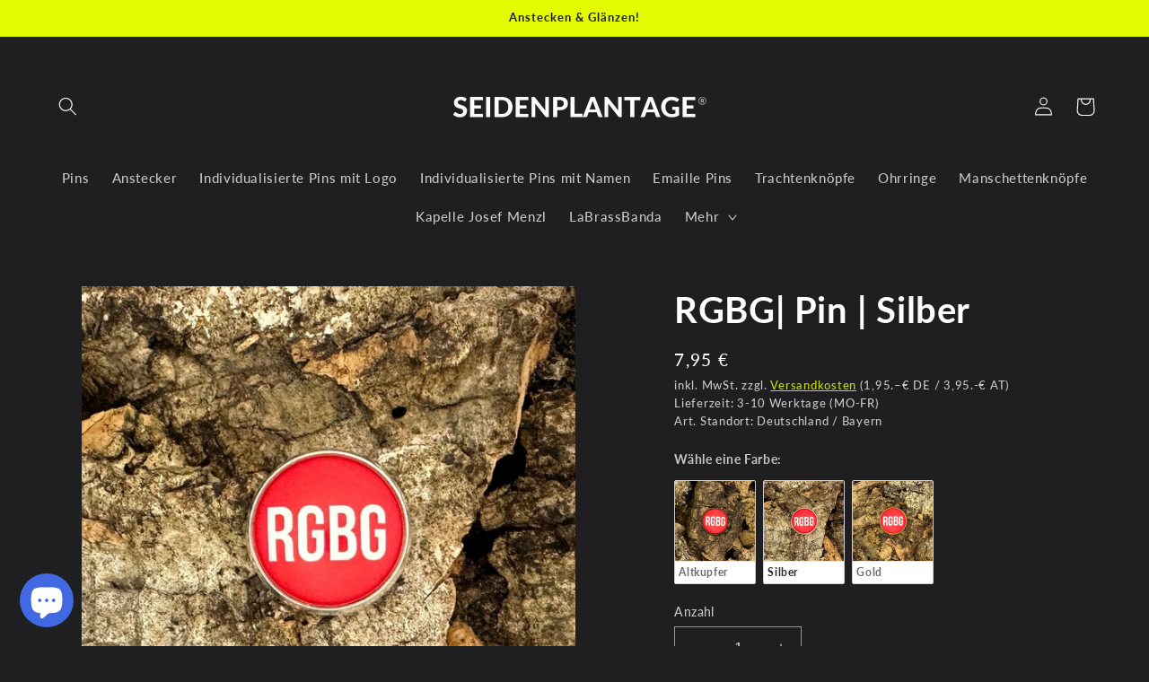

--- FILE ---
content_type: text/html; charset=utf-8
request_url: https://seidenplantage.com/products/rgbg-pin-silber
body_size: 53755
content:
<!doctype html>
<html class="no-js" lang="de">
  <head>
	<script src="//seidenplantage.com/cdn/shop/files/pandectes-rules.js?v=9833936909967408103"></script>
	
	
	
<!-- starapps_core_start -->
<!-- This code is automatically managed by StarApps Studio -->
<!-- Please contact support@starapps.studio for any help -->
<!-- File location: snippets/starapps-core.liquid -->



<!-- starapps_core_end -->

	
    <meta charset="utf-8">
    <meta http-equiv="X-UA-Compatible" content="IE=edge">
    <meta name="viewport" content="width=device-width,initial-scale=1">
    <meta name="theme-color" content="">
    <link rel="canonical" href="https://seidenplantage.com/products/rgbg-pin-silber"><link rel="icon" type="image/png" href="//seidenplantage.com/cdn/shop/files/Seidenplantage_smiley.png?crop=center&height=32&v=1690307994&width=32"><link rel="preconnect" href="https://fonts.shopifycdn.com" crossorigin><title>
      RGBG| Pin | Silber
 &ndash; SEIDENPLANTAGE</title>

    
      <meta name="description" content="Alle Pins werden auf Bestellung und zu 100% von uns selbst hier in Regensburg handgefertigt. Mit den Pins kannst Du zum Beispiel ganz einfach deine Cap bzw. deinen Hut veredeln oder Du trägst sie einfach zur Lederhose am Trachtenhemd oder am Dirndl als stylische Brosche.Auch als Geschenk kommen unsere Pins auch super a">
    

    

<meta property="og:site_name" content="SEIDENPLANTAGE">
<meta property="og:url" content="https://seidenplantage.com/products/rgbg-pin-silber">
<meta property="og:title" content="RGBG| Pin | Silber">
<meta property="og:type" content="product">
<meta property="og:description" content="Alle Pins werden auf Bestellung und zu 100% von uns selbst hier in Regensburg handgefertigt. Mit den Pins kannst Du zum Beispiel ganz einfach deine Cap bzw. deinen Hut veredeln oder Du trägst sie einfach zur Lederhose am Trachtenhemd oder am Dirndl als stylische Brosche.Auch als Geschenk kommen unsere Pins auch super a"><meta property="og:image" content="http://seidenplantage.com/cdn/shop/products/RGBG_Pin_Silber-704246.jpg?v=1749302451">
  <meta property="og:image:secure_url" content="https://seidenplantage.com/cdn/shop/products/RGBG_Pin_Silber-704246.jpg?v=1749302451">
  <meta property="og:image:width" content="1080">
  <meta property="og:image:height" content="1080"><meta property="og:price:amount" content="7,95">
  <meta property="og:price:currency" content="EUR"><meta name="twitter:card" content="summary_large_image">
<meta name="twitter:title" content="RGBG| Pin | Silber">
<meta name="twitter:description" content="Alle Pins werden auf Bestellung und zu 100% von uns selbst hier in Regensburg handgefertigt. Mit den Pins kannst Du zum Beispiel ganz einfach deine Cap bzw. deinen Hut veredeln oder Du trägst sie einfach zur Lederhose am Trachtenhemd oder am Dirndl als stylische Brosche.Auch als Geschenk kommen unsere Pins auch super a">


    <script src="//seidenplantage.com/cdn/shop/t/18/assets/constants.js?v=58251544750838685771690524871" defer="defer"></script>
    <script src="//seidenplantage.com/cdn/shop/t/18/assets/pubsub.js?v=158357773527763999511690524871" defer="defer"></script>
    <script src="//seidenplantage.com/cdn/shop/t/18/assets/global.js?v=54939145903281508041690524871" defer="defer"></script><script>window.performance && window.performance.mark && window.performance.mark('shopify.content_for_header.start');</script><meta name="google-site-verification" content="PsnJ9fJyrWjYAXtpuFm1EFnkPCL2MINIM3ThS9Cn1ww">
<meta id="shopify-digital-wallet" name="shopify-digital-wallet" content="/41497952418/digital_wallets/dialog">
<meta name="shopify-checkout-api-token" content="f6c1848cd2d563474e2a156cae202373">
<meta id="in-context-paypal-metadata" data-shop-id="41497952418" data-venmo-supported="false" data-environment="production" data-locale="de_DE" data-paypal-v4="true" data-currency="EUR">
<link rel="alternate" type="application/json+oembed" href="https://seidenplantage.com/products/rgbg-pin-silber.oembed">
<script async="async" src="/checkouts/internal/preloads.js?locale=de-DE"></script>
<link rel="preconnect" href="https://shop.app" crossorigin="anonymous">
<script async="async" src="https://shop.app/checkouts/internal/preloads.js?locale=de-DE&shop_id=41497952418" crossorigin="anonymous"></script>
<script id="apple-pay-shop-capabilities" type="application/json">{"shopId":41497952418,"countryCode":"DE","currencyCode":"EUR","merchantCapabilities":["supports3DS"],"merchantId":"gid:\/\/shopify\/Shop\/41497952418","merchantName":"SEIDENPLANTAGE","requiredBillingContactFields":["postalAddress","email"],"requiredShippingContactFields":["postalAddress","email"],"shippingType":"shipping","supportedNetworks":["visa","maestro","masterCard"],"total":{"type":"pending","label":"SEIDENPLANTAGE","amount":"1.00"},"shopifyPaymentsEnabled":true,"supportsSubscriptions":true}</script>
<script id="shopify-features" type="application/json">{"accessToken":"f6c1848cd2d563474e2a156cae202373","betas":["rich-media-storefront-analytics"],"domain":"seidenplantage.com","predictiveSearch":true,"shopId":41497952418,"locale":"de"}</script>
<script>var Shopify = Shopify || {};
Shopify.shop = "seidenplantage.myshopify.com";
Shopify.locale = "de";
Shopify.currency = {"active":"EUR","rate":"1.0"};
Shopify.country = "DE";
Shopify.theme = {"name":"Ride 2023_1.0_ORIGINAL","id":143348367627,"schema_name":"Ride","schema_version":"11.0.0","theme_store_id":1500,"role":"main"};
Shopify.theme.handle = "null";
Shopify.theme.style = {"id":null,"handle":null};
Shopify.cdnHost = "seidenplantage.com/cdn";
Shopify.routes = Shopify.routes || {};
Shopify.routes.root = "/";</script>
<script type="module">!function(o){(o.Shopify=o.Shopify||{}).modules=!0}(window);</script>
<script>!function(o){function n(){var o=[];function n(){o.push(Array.prototype.slice.apply(arguments))}return n.q=o,n}var t=o.Shopify=o.Shopify||{};t.loadFeatures=n(),t.autoloadFeatures=n()}(window);</script>
<script>
  window.ShopifyPay = window.ShopifyPay || {};
  window.ShopifyPay.apiHost = "shop.app\/pay";
  window.ShopifyPay.redirectState = null;
</script>
<script id="shop-js-analytics" type="application/json">{"pageType":"product"}</script>
<script defer="defer" async type="module" src="//seidenplantage.com/cdn/shopifycloud/shop-js/modules/v2/client.init-shop-cart-sync_HUjMWWU5.de.esm.js"></script>
<script defer="defer" async type="module" src="//seidenplantage.com/cdn/shopifycloud/shop-js/modules/v2/chunk.common_QpfDqRK1.esm.js"></script>
<script type="module">
  await import("//seidenplantage.com/cdn/shopifycloud/shop-js/modules/v2/client.init-shop-cart-sync_HUjMWWU5.de.esm.js");
await import("//seidenplantage.com/cdn/shopifycloud/shop-js/modules/v2/chunk.common_QpfDqRK1.esm.js");

  window.Shopify.SignInWithShop?.initShopCartSync?.({"fedCMEnabled":true,"windoidEnabled":true});

</script>
<script>
  window.Shopify = window.Shopify || {};
  if (!window.Shopify.featureAssets) window.Shopify.featureAssets = {};
  window.Shopify.featureAssets['shop-js'] = {"shop-cart-sync":["modules/v2/client.shop-cart-sync_ByUgVWtJ.de.esm.js","modules/v2/chunk.common_QpfDqRK1.esm.js"],"init-fed-cm":["modules/v2/client.init-fed-cm_CVqhkk-1.de.esm.js","modules/v2/chunk.common_QpfDqRK1.esm.js"],"shop-button":["modules/v2/client.shop-button_B0pFlqys.de.esm.js","modules/v2/chunk.common_QpfDqRK1.esm.js"],"shop-cash-offers":["modules/v2/client.shop-cash-offers_CaaeZ5wd.de.esm.js","modules/v2/chunk.common_QpfDqRK1.esm.js","modules/v2/chunk.modal_CS8dP9kO.esm.js"],"init-windoid":["modules/v2/client.init-windoid_B-gyVqfY.de.esm.js","modules/v2/chunk.common_QpfDqRK1.esm.js"],"shop-toast-manager":["modules/v2/client.shop-toast-manager_DgTeluS3.de.esm.js","modules/v2/chunk.common_QpfDqRK1.esm.js"],"init-shop-email-lookup-coordinator":["modules/v2/client.init-shop-email-lookup-coordinator_C5I212n4.de.esm.js","modules/v2/chunk.common_QpfDqRK1.esm.js"],"init-shop-cart-sync":["modules/v2/client.init-shop-cart-sync_HUjMWWU5.de.esm.js","modules/v2/chunk.common_QpfDqRK1.esm.js"],"avatar":["modules/v2/client.avatar_BTnouDA3.de.esm.js"],"pay-button":["modules/v2/client.pay-button_CJaF-UDc.de.esm.js","modules/v2/chunk.common_QpfDqRK1.esm.js"],"init-customer-accounts":["modules/v2/client.init-customer-accounts_BI_wUvuR.de.esm.js","modules/v2/client.shop-login-button_DTPR4l75.de.esm.js","modules/v2/chunk.common_QpfDqRK1.esm.js","modules/v2/chunk.modal_CS8dP9kO.esm.js"],"init-shop-for-new-customer-accounts":["modules/v2/client.init-shop-for-new-customer-accounts_C4qR5Wl-.de.esm.js","modules/v2/client.shop-login-button_DTPR4l75.de.esm.js","modules/v2/chunk.common_QpfDqRK1.esm.js","modules/v2/chunk.modal_CS8dP9kO.esm.js"],"shop-login-button":["modules/v2/client.shop-login-button_DTPR4l75.de.esm.js","modules/v2/chunk.common_QpfDqRK1.esm.js","modules/v2/chunk.modal_CS8dP9kO.esm.js"],"init-customer-accounts-sign-up":["modules/v2/client.init-customer-accounts-sign-up_SG5gYFpP.de.esm.js","modules/v2/client.shop-login-button_DTPR4l75.de.esm.js","modules/v2/chunk.common_QpfDqRK1.esm.js","modules/v2/chunk.modal_CS8dP9kO.esm.js"],"shop-follow-button":["modules/v2/client.shop-follow-button_CmMsyvrH.de.esm.js","modules/v2/chunk.common_QpfDqRK1.esm.js","modules/v2/chunk.modal_CS8dP9kO.esm.js"],"checkout-modal":["modules/v2/client.checkout-modal_tfCxQqrq.de.esm.js","modules/v2/chunk.common_QpfDqRK1.esm.js","modules/v2/chunk.modal_CS8dP9kO.esm.js"],"lead-capture":["modules/v2/client.lead-capture_Ccz5Zm6k.de.esm.js","modules/v2/chunk.common_QpfDqRK1.esm.js","modules/v2/chunk.modal_CS8dP9kO.esm.js"],"shop-login":["modules/v2/client.shop-login_BfivnucW.de.esm.js","modules/v2/chunk.common_QpfDqRK1.esm.js","modules/v2/chunk.modal_CS8dP9kO.esm.js"],"payment-terms":["modules/v2/client.payment-terms_D2Mn0eFV.de.esm.js","modules/v2/chunk.common_QpfDqRK1.esm.js","modules/v2/chunk.modal_CS8dP9kO.esm.js"]};
</script>
<script id="__st">var __st={"a":41497952418,"offset":3600,"reqid":"4eb64dc7-e5bc-46c1-b820-6e6e8c82e802-1768711873","pageurl":"seidenplantage.com\/products\/rgbg-pin-silber","u":"8ff067347e2c","p":"product","rtyp":"product","rid":8191332417803};</script>
<script>window.ShopifyPaypalV4VisibilityTracking = true;</script>
<script id="captcha-bootstrap">!function(){'use strict';const t='contact',e='account',n='new_comment',o=[[t,t],['blogs',n],['comments',n],[t,'customer']],c=[[e,'customer_login'],[e,'guest_login'],[e,'recover_customer_password'],[e,'create_customer']],r=t=>t.map((([t,e])=>`form[action*='/${t}']:not([data-nocaptcha='true']) input[name='form_type'][value='${e}']`)).join(','),a=t=>()=>t?[...document.querySelectorAll(t)].map((t=>t.form)):[];function s(){const t=[...o],e=r(t);return a(e)}const i='password',u='form_key',d=['recaptcha-v3-token','g-recaptcha-response','h-captcha-response',i],f=()=>{try{return window.sessionStorage}catch{return}},m='__shopify_v',_=t=>t.elements[u];function p(t,e,n=!1){try{const o=window.sessionStorage,c=JSON.parse(o.getItem(e)),{data:r}=function(t){const{data:e,action:n}=t;return t[m]||n?{data:e,action:n}:{data:t,action:n}}(c);for(const[e,n]of Object.entries(r))t.elements[e]&&(t.elements[e].value=n);n&&o.removeItem(e)}catch(o){console.error('form repopulation failed',{error:o})}}const l='form_type',E='cptcha';function T(t){t.dataset[E]=!0}const w=window,h=w.document,L='Shopify',v='ce_forms',y='captcha';let A=!1;((t,e)=>{const n=(g='f06e6c50-85a8-45c8-87d0-21a2b65856fe',I='https://cdn.shopify.com/shopifycloud/storefront-forms-hcaptcha/ce_storefront_forms_captcha_hcaptcha.v1.5.2.iife.js',D={infoText:'Durch hCaptcha geschützt',privacyText:'Datenschutz',termsText:'Allgemeine Geschäftsbedingungen'},(t,e,n)=>{const o=w[L][v],c=o.bindForm;if(c)return c(t,g,e,D).then(n);var r;o.q.push([[t,g,e,D],n]),r=I,A||(h.body.append(Object.assign(h.createElement('script'),{id:'captcha-provider',async:!0,src:r})),A=!0)});var g,I,D;w[L]=w[L]||{},w[L][v]=w[L][v]||{},w[L][v].q=[],w[L][y]=w[L][y]||{},w[L][y].protect=function(t,e){n(t,void 0,e),T(t)},Object.freeze(w[L][y]),function(t,e,n,w,h,L){const[v,y,A,g]=function(t,e,n){const i=e?o:[],u=t?c:[],d=[...i,...u],f=r(d),m=r(i),_=r(d.filter((([t,e])=>n.includes(e))));return[a(f),a(m),a(_),s()]}(w,h,L),I=t=>{const e=t.target;return e instanceof HTMLFormElement?e:e&&e.form},D=t=>v().includes(t);t.addEventListener('submit',(t=>{const e=I(t);if(!e)return;const n=D(e)&&!e.dataset.hcaptchaBound&&!e.dataset.recaptchaBound,o=_(e),c=g().includes(e)&&(!o||!o.value);(n||c)&&t.preventDefault(),c&&!n&&(function(t){try{if(!f())return;!function(t){const e=f();if(!e)return;const n=_(t);if(!n)return;const o=n.value;o&&e.removeItem(o)}(t);const e=Array.from(Array(32),(()=>Math.random().toString(36)[2])).join('');!function(t,e){_(t)||t.append(Object.assign(document.createElement('input'),{type:'hidden',name:u})),t.elements[u].value=e}(t,e),function(t,e){const n=f();if(!n)return;const o=[...t.querySelectorAll(`input[type='${i}']`)].map((({name:t})=>t)),c=[...d,...o],r={};for(const[a,s]of new FormData(t).entries())c.includes(a)||(r[a]=s);n.setItem(e,JSON.stringify({[m]:1,action:t.action,data:r}))}(t,e)}catch(e){console.error('failed to persist form',e)}}(e),e.submit())}));const S=(t,e)=>{t&&!t.dataset[E]&&(n(t,e.some((e=>e===t))),T(t))};for(const o of['focusin','change'])t.addEventListener(o,(t=>{const e=I(t);D(e)&&S(e,y())}));const B=e.get('form_key'),M=e.get(l),P=B&&M;t.addEventListener('DOMContentLoaded',(()=>{const t=y();if(P)for(const e of t)e.elements[l].value===M&&p(e,B);[...new Set([...A(),...v().filter((t=>'true'===t.dataset.shopifyCaptcha))])].forEach((e=>S(e,t)))}))}(h,new URLSearchParams(w.location.search),n,t,e,['guest_login'])})(!0,!0)}();</script>
<script integrity="sha256-4kQ18oKyAcykRKYeNunJcIwy7WH5gtpwJnB7kiuLZ1E=" data-source-attribution="shopify.loadfeatures" defer="defer" src="//seidenplantage.com/cdn/shopifycloud/storefront/assets/storefront/load_feature-a0a9edcb.js" crossorigin="anonymous"></script>
<script crossorigin="anonymous" defer="defer" src="//seidenplantage.com/cdn/shopifycloud/storefront/assets/shopify_pay/storefront-65b4c6d7.js?v=20250812"></script>
<script data-source-attribution="shopify.dynamic_checkout.dynamic.init">var Shopify=Shopify||{};Shopify.PaymentButton=Shopify.PaymentButton||{isStorefrontPortableWallets:!0,init:function(){window.Shopify.PaymentButton.init=function(){};var t=document.createElement("script");t.src="https://seidenplantage.com/cdn/shopifycloud/portable-wallets/latest/portable-wallets.de.js",t.type="module",document.head.appendChild(t)}};
</script>
<script data-source-attribution="shopify.dynamic_checkout.buyer_consent">
  function portableWalletsHideBuyerConsent(e){var t=document.getElementById("shopify-buyer-consent"),n=document.getElementById("shopify-subscription-policy-button");t&&n&&(t.classList.add("hidden"),t.setAttribute("aria-hidden","true"),n.removeEventListener("click",e))}function portableWalletsShowBuyerConsent(e){var t=document.getElementById("shopify-buyer-consent"),n=document.getElementById("shopify-subscription-policy-button");t&&n&&(t.classList.remove("hidden"),t.removeAttribute("aria-hidden"),n.addEventListener("click",e))}window.Shopify?.PaymentButton&&(window.Shopify.PaymentButton.hideBuyerConsent=portableWalletsHideBuyerConsent,window.Shopify.PaymentButton.showBuyerConsent=portableWalletsShowBuyerConsent);
</script>
<script data-source-attribution="shopify.dynamic_checkout.cart.bootstrap">document.addEventListener("DOMContentLoaded",(function(){function t(){return document.querySelector("shopify-accelerated-checkout-cart, shopify-accelerated-checkout")}if(t())Shopify.PaymentButton.init();else{new MutationObserver((function(e,n){t()&&(Shopify.PaymentButton.init(),n.disconnect())})).observe(document.body,{childList:!0,subtree:!0})}}));
</script>
<link id="shopify-accelerated-checkout-styles" rel="stylesheet" media="screen" href="https://seidenplantage.com/cdn/shopifycloud/portable-wallets/latest/accelerated-checkout-backwards-compat.css" crossorigin="anonymous">
<style id="shopify-accelerated-checkout-cart">
        #shopify-buyer-consent {
  margin-top: 1em;
  display: inline-block;
  width: 100%;
}

#shopify-buyer-consent.hidden {
  display: none;
}

#shopify-subscription-policy-button {
  background: none;
  border: none;
  padding: 0;
  text-decoration: underline;
  font-size: inherit;
  cursor: pointer;
}

#shopify-subscription-policy-button::before {
  box-shadow: none;
}

      </style>
<script id="sections-script" data-sections="header" defer="defer" src="//seidenplantage.com/cdn/shop/t/18/compiled_assets/scripts.js?v=4312"></script>
<script>window.performance && window.performance.mark && window.performance.mark('shopify.content_for_header.end');</script>


    <style data-shopify>
      @font-face {
  font-family: Lato;
  font-weight: 500;
  font-style: normal;
  font-display: swap;
  src: url("//seidenplantage.com/cdn/fonts/lato/lato_n5.b2fec044fbe05725e71d90882e5f3b21dae2efbd.woff2") format("woff2"),
       url("//seidenplantage.com/cdn/fonts/lato/lato_n5.f25a9a5c73ff9372e69074488f99e8ac702b5447.woff") format("woff");
}

      @font-face {
  font-family: Lato;
  font-weight: 700;
  font-style: normal;
  font-display: swap;
  src: url("//seidenplantage.com/cdn/fonts/lato/lato_n7.900f219bc7337bc57a7a2151983f0a4a4d9d5dcf.woff2") format("woff2"),
       url("//seidenplantage.com/cdn/fonts/lato/lato_n7.a55c60751adcc35be7c4f8a0313f9698598612ee.woff") format("woff");
}

      @font-face {
  font-family: Lato;
  font-weight: 500;
  font-style: italic;
  font-display: swap;
  src: url("//seidenplantage.com/cdn/fonts/lato/lato_i5.9501f9e8a9e09e142687495e156dec167f6a3ea3.woff2") format("woff2"),
       url("//seidenplantage.com/cdn/fonts/lato/lato_i5.eca6cbf1aa9c70cc6dbfed0353a2f57e5065c864.woff") format("woff");
}

      @font-face {
  font-family: Lato;
  font-weight: 700;
  font-style: italic;
  font-display: swap;
  src: url("//seidenplantage.com/cdn/fonts/lato/lato_i7.16ba75868b37083a879b8dd9f2be44e067dfbf92.woff2") format("woff2"),
       url("//seidenplantage.com/cdn/fonts/lato/lato_i7.4c07c2b3b7e64ab516aa2f2081d2bb0366b9dce8.woff") format("woff");
}

      @font-face {
  font-family: Lato;
  font-weight: 700;
  font-style: normal;
  font-display: swap;
  src: url("//seidenplantage.com/cdn/fonts/lato/lato_n7.900f219bc7337bc57a7a2151983f0a4a4d9d5dcf.woff2") format("woff2"),
       url("//seidenplantage.com/cdn/fonts/lato/lato_n7.a55c60751adcc35be7c4f8a0313f9698598612ee.woff") format("woff");
}


      
        :root,
        .color-background-1 {
          --color-background: 31,31,33;
        
          --gradient-background: #1f1f21;
        
        --color-foreground: 255,255,255;
        --color-shadow: 255,255,255;
        --color-button: 227,252,2;
        --color-button-text: 31,31,33;
        --color-secondary-button: 31,31,33;
        --color-secondary-button-text: 227,252,2;
        --color-link: 227,252,2;
        --color-badge-foreground: 255,255,255;
        --color-badge-background: 31,31,33;
        --color-badge-border: 255,255,255;
        --payment-terms-background-color: rgb(31 31 33);
      }
      
        
        .color-background-2 {
          --color-background: 31,31,33;
        
          --gradient-background: #1f1f21;
        
        --color-foreground: 255,255,255;
        --color-shadow: 255,255,255;
        --color-button: 255,255,255;
        --color-button-text: 31,31,33;
        --color-secondary-button: 31,31,33;
        --color-secondary-button-text: 255,255,255;
        --color-link: 255,255,255;
        --color-badge-foreground: 255,255,255;
        --color-badge-background: 31,31,33;
        --color-badge-border: 255,255,255;
        --payment-terms-background-color: rgb(31 31 33);
      }
      
        
        .color-inverse {
          --color-background: 255,255,255;
        
          --gradient-background: #ffffff;
        
        --color-foreground: 31,31,33;
        --color-shadow: 255,255,255;
        --color-button: 31,31,33;
        --color-button-text: 255,255,255;
        --color-secondary-button: 255,255,255;
        --color-secondary-button-text: 31,31,33;
        --color-link: 31,31,33;
        --color-badge-foreground: 31,31,33;
        --color-badge-background: 255,255,255;
        --color-badge-border: 31,31,33;
        --payment-terms-background-color: rgb(255 255 255);
      }
      
        
        .color-accent-1 {
          --color-background: 227,252,2;
        
          --gradient-background: #e3fc02;
        
        --color-foreground: 31,31,33;
        --color-shadow: 255,255,255;
        --color-button: 31,31,33;
        --color-button-text: 227,252,2;
        --color-secondary-button: 227,252,2;
        --color-secondary-button-text: 31,31,33;
        --color-link: 31,31,33;
        --color-badge-foreground: 31,31,33;
        --color-badge-background: 227,252,2;
        --color-badge-border: 31,31,33;
        --payment-terms-background-color: rgb(227 252 2);
      }
      
        
        .color-accent-2 {
          --color-background: 255,255,255;
        
          --gradient-background: #ffffff;
        
        --color-foreground: 31,31,33;
        --color-shadow: 255,255,255;
        --color-button: 31,31,33;
        --color-button-text: 255,255,255;
        --color-secondary-button: 255,255,255;
        --color-secondary-button-text: 31,31,33;
        --color-link: 31,31,33;
        --color-badge-foreground: 31,31,33;
        --color-badge-background: 255,255,255;
        --color-badge-border: 31,31,33;
        --payment-terms-background-color: rgb(255 255 255);
      }
      

      body, .color-background-1, .color-background-2, .color-inverse, .color-accent-1, .color-accent-2 {
        color: rgba(var(--color-foreground), 0.75);
        background-color: rgb(var(--color-background));
      }

      :root {
        --font-body-family: Lato, sans-serif;
        --font-body-style: normal;
        --font-body-weight: 500;
        --font-body-weight-bold: 800;

        --font-heading-family: Lato, sans-serif;
        --font-heading-style: normal;
        --font-heading-weight: 700;

        --font-body-scale: 1.05;
        --font-heading-scale: 0.9523809523809523;

        --media-padding: px;
        --media-border-opacity: 0.1;
        --media-border-width: 0px;
        --media-radius: 0px;
        --media-shadow-opacity: 0.0;
        --media-shadow-horizontal-offset: 0px;
        --media-shadow-vertical-offset: 4px;
        --media-shadow-blur-radius: 5px;
        --media-shadow-visible: 0;

        --page-width: 160rem;
        --page-width-margin: 0rem;

        --product-card-image-padding: 0.0rem;
        --product-card-corner-radius: 0.0rem;
        --product-card-text-alignment: left;
        --product-card-border-width: 0.0rem;
        --product-card-border-opacity: 0.1;
        --product-card-shadow-opacity: 0.0;
        --product-card-shadow-visible: 0;
        --product-card-shadow-horizontal-offset: 0.0rem;
        --product-card-shadow-vertical-offset: 0.4rem;
        --product-card-shadow-blur-radius: 0.5rem;

        --collection-card-image-padding: 0.0rem;
        --collection-card-corner-radius: 0.0rem;
        --collection-card-text-alignment: left;
        --collection-card-border-width: 0.0rem;
        --collection-card-border-opacity: 0.1;
        --collection-card-shadow-opacity: 0.0;
        --collection-card-shadow-visible: 0;
        --collection-card-shadow-horizontal-offset: 0.0rem;
        --collection-card-shadow-vertical-offset: 0.4rem;
        --collection-card-shadow-blur-radius: 0.5rem;

        --blog-card-image-padding: 0.0rem;
        --blog-card-corner-radius: 0.0rem;
        --blog-card-text-alignment: left;
        --blog-card-border-width: 0.0rem;
        --blog-card-border-opacity: 0.1;
        --blog-card-shadow-opacity: 0.0;
        --blog-card-shadow-visible: 0;
        --blog-card-shadow-horizontal-offset: 0.0rem;
        --blog-card-shadow-vertical-offset: 0.4rem;
        --blog-card-shadow-blur-radius: 0.5rem;

        --badge-corner-radius: 4.0rem;

        --popup-border-width: 1px;
        --popup-border-opacity: 0.1;
        --popup-corner-radius: 0px;
        --popup-shadow-opacity: 0.0;
        --popup-shadow-horizontal-offset: 0px;
        --popup-shadow-vertical-offset: 4px;
        --popup-shadow-blur-radius: 5px;

        --drawer-border-width: 1px;
        --drawer-border-opacity: 0.1;
        --drawer-shadow-opacity: 0.0;
        --drawer-shadow-horizontal-offset: 0px;
        --drawer-shadow-vertical-offset: 4px;
        --drawer-shadow-blur-radius: 5px;

        --spacing-sections-desktop: 52px;
        --spacing-sections-mobile: 36px;

        --grid-desktop-vertical-spacing: 40px;
        --grid-desktop-horizontal-spacing: 40px;
        --grid-mobile-vertical-spacing: 20px;
        --grid-mobile-horizontal-spacing: 20px;

        --text-boxes-border-opacity: 0.1;
        --text-boxes-border-width: 0px;
        --text-boxes-radius: 0px;
        --text-boxes-shadow-opacity: 0.0;
        --text-boxes-shadow-visible: 0;
        --text-boxes-shadow-horizontal-offset: 0px;
        --text-boxes-shadow-vertical-offset: 4px;
        --text-boxes-shadow-blur-radius: 5px;

        --buttons-radius: 0px;
        --buttons-radius-outset: 0px;
        --buttons-border-width: 1px;
        --buttons-border-opacity: 1.0;
        --buttons-shadow-opacity: 0.0;
        --buttons-shadow-visible: 0;
        --buttons-shadow-horizontal-offset: 0px;
        --buttons-shadow-vertical-offset: 4px;
        --buttons-shadow-blur-radius: 5px;
        --buttons-border-offset: 0px;

        --inputs-radius: 0px;
        --inputs-border-width: 1px;
        --inputs-border-opacity: 0.55;
        --inputs-shadow-opacity: 0.0;
        --inputs-shadow-horizontal-offset: 0px;
        --inputs-margin-offset: 0px;
        --inputs-shadow-vertical-offset: 4px;
        --inputs-shadow-blur-radius: 5px;
        --inputs-radius-outset: 0px;

        --variant-pills-radius: 40px;
        --variant-pills-border-width: 1px;
        --variant-pills-border-opacity: 0.55;
        --variant-pills-shadow-opacity: 0.0;
        --variant-pills-shadow-horizontal-offset: 0px;
        --variant-pills-shadow-vertical-offset: 4px;
        --variant-pills-shadow-blur-radius: 5px;
      }

      *,
      *::before,
      *::after {
        box-sizing: inherit;
      }

      html {
        box-sizing: border-box;
        font-size: calc(var(--font-body-scale) * 62.5%);
        height: 100%;
      }

      body {
        display: grid;
        grid-template-rows: auto auto 1fr auto;
        grid-template-columns: 100%;
        min-height: 100%;
        margin: 0;
        font-size: 1.5rem;
        letter-spacing: 0.06rem;
        line-height: calc(1 + 0.8 / var(--font-body-scale));
        font-family: var(--font-body-family);
        font-style: var(--font-body-style);
        font-weight: var(--font-body-weight);
      }

      @media screen and (min-width: 750px) {
        body {
          font-size: 1.6rem;
        }
      }
    </style>

    <link href="//seidenplantage.com/cdn/shop/t/18/assets/base.css?v=163118276040932315041690534240" rel="stylesheet" type="text/css" media="all" />
<link rel="preload" as="font" href="//seidenplantage.com/cdn/fonts/lato/lato_n5.b2fec044fbe05725e71d90882e5f3b21dae2efbd.woff2" type="font/woff2" crossorigin><link rel="preload" as="font" href="//seidenplantage.com/cdn/fonts/lato/lato_n7.900f219bc7337bc57a7a2151983f0a4a4d9d5dcf.woff2" type="font/woff2" crossorigin><link href="//seidenplantage.com/cdn/shop/t/18/assets/component-localization-form.css?v=143319823105703127341690524871" rel="stylesheet" type="text/css" media="all" />
      <script src="//seidenplantage.com/cdn/shop/t/18/assets/localization-form.js?v=161644695336821385561690524871" defer="defer"></script><link
        rel="stylesheet"
        href="//seidenplantage.com/cdn/shop/t/18/assets/component-predictive-search.css?v=118923337488134913561690524871"
        media="print"
        onload="this.media='all'"
      ><script>
      document.documentElement.className = document.documentElement.className.replace('no-js', 'js');
      if (Shopify.designMode) {
        document.documentElement.classList.add('shopify-design-mode');
      }
    </script>
  <!-- BEGIN app block: shopify://apps/pandectes-gdpr/blocks/banner/58c0baa2-6cc1-480c-9ea6-38d6d559556a -->
  
    
      <!-- TCF is active, scripts are loaded above -->
      
        <script>
          if (!window.PandectesRulesSettings) {
            window.PandectesRulesSettings = {"store":{"id":41497952418,"adminMode":false,"headless":false,"storefrontRootDomain":"","checkoutRootDomain":"","storefrontAccessToken":""},"banner":{"revokableTrigger":false,"cookiesBlockedByDefault":"0","hybridStrict":false,"isActive":true},"geolocation":{"brOnly":false,"caOnly":false,"euOnly":false,"jpOnly":false,"canadaOnly":false,"canadaLaw25":false,"canadaPipeda":false},"blocker":{"isActive":false,"googleConsentMode":{"isActive":true,"id":"","analyticsId":"","adStorageCategory":4,"analyticsStorageCategory":2,"functionalityStorageCategory":1,"personalizationStorageCategory":1,"securityStorageCategory":0,"customEvent":true,"redactData":true,"urlPassthrough":false},"facebookPixel":{"isActive":false,"id":"","ldu":false},"microsoft":{},"clarity":{},"rakuten":{"isActive":false,"cmp":false,"ccpa":false},"defaultBlocked":0,"patterns":{"whiteList":[],"blackList":{"1":[],"2":[],"4":[],"8":[]},"iframesWhiteList":[],"iframesBlackList":{"1":[],"2":[],"4":[],"8":[]},"beaconsWhiteList":[],"beaconsBlackList":{"1":[],"2":[],"4":[],"8":[]}}}};
            const rulesScript = document.createElement('script');
            window.PandectesRulesSettings.auto = true;
            rulesScript.src = "https://cdn.shopify.com/extensions/019bcaca-2a7e-799d-b8a2-db0246deb318/gdpr-226/assets/pandectes-rules.js";
            const firstChild = document.head.firstChild;
            document.head.insertBefore(rulesScript, firstChild);
          }
        </script>
      
      <script>
        
          window.PandectesSettings = {"store":{"id":41497952418,"plan":"plus","theme":"Ride 2023_1.0","primaryLocale":"de","adminMode":false,"headless":false,"storefrontRootDomain":"","checkoutRootDomain":"","storefrontAccessToken":""},"tsPublished":1758391928,"declaration":{"showPurpose":false,"showProvider":false,"showDateGenerated":false},"language":{"unpublished":[],"languageMode":"Single","fallbackLanguage":"de","languageDetection":"browser","languagesSupported":[]},"texts":{"managed":{"headerText":{"de":"Wir achten auf Ihre Privatsphäre"},"consentText":{"de":"Unsere Website nutzt Cookies. Einige Cookies sind notwendig für das reibungslose Funktionieren der Seite, während andere zu statistischen oder Marketingzwecken dienen. Wenn Sie nur essenzielle Cookies akzeptieren möchten, respektieren wir Ihre Privatsphäre und setzen keine Cookies, die nicht für den Betrieb der Seite notwendig sind."},"linkText":{"de":"Datenschutzerklärung"},"imprintText":{"de":"Impressum"},"googleLinkText":{"de":"Googles Datenschutzbestimmungen"},"allowButtonText":{"de":"Annehmen"},"denyButtonText":{"de":"Ablehnen"},"dismissButtonText":{"de":"Okay"},"leaveSiteButtonText":{"de":"Diese Seite verlassen"},"preferencesButtonText":{"de":"Einstellungen"},"cookiePolicyText":{"de":"Cookie-Richtlinie"},"preferencesPopupTitleText":{"de":"Einwilligungseinstellungen verwalten"},"preferencesPopupIntroText":{"de":"Wir verwenden Cookies, um die Funktionalität der Website zu optimieren, ihre Leistung zu analysieren und Ihnen ein personalisiertes Erlebnis zu bieten. Einige Cookies sind für den ordnungsgemäßen Betrieb der Website unerlässlich und können nicht deaktiviert werden. In diesem Fenster können Sie Ihre Cookie-Präferenzen verwalten."},"preferencesPopupSaveButtonText":{"de":"Auswahl speichern"},"preferencesPopupCloseButtonText":{"de":"Schließen"},"preferencesPopupAcceptAllButtonText":{"de":"Alles Akzeptieren"},"preferencesPopupRejectAllButtonText":{"de":"Alles ablehnen"},"cookiesDetailsText":{"de":"Cookie-Details"},"preferencesPopupAlwaysAllowedText":{"de":"Immer erlaubt"},"accessSectionParagraphText":{"de":"Sie haben das Recht, jederzeit auf Ihre Daten zuzugreifen."},"accessSectionTitleText":{"de":"Datenübertragbarkeit"},"accessSectionAccountInfoActionText":{"de":"persönliche Daten"},"accessSectionDownloadReportActionText":{"de":"Alle Daten anfordern"},"accessSectionGDPRRequestsActionText":{"de":"Anfragen betroffener Personen"},"accessSectionOrdersRecordsActionText":{"de":"Aufträge"},"rectificationSectionParagraphText":{"de":"Sie haben das Recht, die Aktualisierung Ihrer Daten zu verlangen, wann immer Sie dies für angemessen halten."},"rectificationSectionTitleText":{"de":"Datenberichtigung"},"rectificationCommentPlaceholder":{"de":"Beschreiben Sie, was Sie aktualisieren möchten"},"rectificationCommentValidationError":{"de":"Kommentar ist erforderlich"},"rectificationSectionEditAccountActionText":{"de":"Aktualisierung anfordern"},"erasureSectionTitleText":{"de":"Recht auf Vergessenwerden"},"erasureSectionParagraphText":{"de":"Sie haben das Recht, die Löschung aller Ihrer Daten zu verlangen. Danach können Sie nicht mehr auf Ihr Konto zugreifen."},"erasureSectionRequestDeletionActionText":{"de":"Löschung personenbezogener Daten anfordern"},"consentDate":{"de":"Zustimmungsdatum"},"consentId":{"de":"Einwilligungs-ID"},"consentSectionChangeConsentActionText":{"de":"Einwilligungspräferenz ändern"},"consentSectionConsentedText":{"de":"Sie haben der Cookie-Richtlinie dieser Website zugestimmt am"},"consentSectionNoConsentText":{"de":"Sie haben der Cookie-Richtlinie dieser Website nicht zugestimmt."},"consentSectionTitleText":{"de":"Ihre Cookie-Einwilligung"},"consentStatus":{"de":"Einwilligungspräferenz"},"confirmationFailureMessage":{"de":"Ihre Anfrage wurde nicht bestätigt. Bitte versuchen Sie es erneut und wenn das Problem weiterhin besteht, wenden Sie sich an den Ladenbesitzer, um Hilfe zu erhalten"},"confirmationFailureTitle":{"de":"Ein Problem ist aufgetreten"},"confirmationSuccessMessage":{"de":"Wir werden uns in Kürze zu Ihrem Anliegen bei Ihnen melden."},"confirmationSuccessTitle":{"de":"Ihre Anfrage wurde bestätigt"},"guestsSupportEmailFailureMessage":{"de":"Ihre Anfrage wurde nicht übermittelt. Bitte versuchen Sie es erneut und wenn das Problem weiterhin besteht, wenden Sie sich an den Shop-Inhaber, um Hilfe zu erhalten."},"guestsSupportEmailFailureTitle":{"de":"Ein Problem ist aufgetreten"},"guestsSupportEmailPlaceholder":{"de":"E-Mail-Addresse"},"guestsSupportEmailSuccessMessage":{"de":"Wenn Sie als Kunde dieses Shops registriert sind, erhalten Sie in Kürze eine E-Mail mit Anweisungen zum weiteren Vorgehen."},"guestsSupportEmailSuccessTitle":{"de":"Vielen Dank für die Anfrage"},"guestsSupportEmailValidationError":{"de":"Email ist ungültig"},"guestsSupportInfoText":{"de":"Bitte loggen Sie sich mit Ihrem Kundenkonto ein, um fortzufahren."},"submitButton":{"de":"einreichen"},"submittingButton":{"de":"Senden..."},"cancelButton":{"de":"Abbrechen"},"declIntroText":{"de":"Wir verwenden Cookies, um die Funktionalität der Website zu optimieren, die Leistung zu analysieren und Ihnen ein personalisiertes Erlebnis zu bieten. Einige Cookies sind für den ordnungsgemäßen Betrieb der Website unerlässlich. Diese Cookies können nicht deaktiviert werden. In diesem Fenster können Sie Ihre Präferenzen für Cookies verwalten."},"declName":{"de":"Name"},"declPurpose":{"de":"Zweck"},"declType":{"de":"Typ"},"declRetention":{"de":"Speicherdauer"},"declProvider":{"de":"Anbieter"},"declFirstParty":{"de":"Erstanbieter"},"declThirdParty":{"de":"Drittanbieter"},"declSeconds":{"de":"Sekunden"},"declMinutes":{"de":"Minuten"},"declHours":{"de":"Std."},"declDays":{"de":"Tage"},"declMonths":{"de":"Monate"},"declYears":{"de":"Jahre"},"declSession":{"de":"Sitzung"},"declDomain":{"de":"Domain"},"declPath":{"de":"Weg"}},"categories":{"strictlyNecessaryCookiesTitleText":{"de":"Unbedingt erforderlich"},"strictlyNecessaryCookiesDescriptionText":{"de":"Diese Cookies sind unerlässlich, damit Sie sich auf der Website bewegen und ihre Funktionen nutzen können, z. B. den Zugriff auf sichere Bereiche der Website. Ohne diese Cookies kann die Website nicht richtig funktionieren."},"functionalityCookiesTitleText":{"de":"Funktionale Cookies"},"functionalityCookiesDescriptionText":{"de":"Diese Cookies ermöglichen es der Website, verbesserte Funktionalität und Personalisierung bereitzustellen. Sie können von uns oder von Drittanbietern gesetzt werden, deren Dienste wir auf unseren Seiten hinzugefügt haben. Wenn Sie diese Cookies nicht zulassen, funktionieren einige oder alle dieser Dienste möglicherweise nicht richtig."},"performanceCookiesTitleText":{"de":"Performance-Cookies"},"performanceCookiesDescriptionText":{"de":"Diese Cookies ermöglichen es uns, die Leistung unserer Website zu überwachen und zu verbessern. Sie ermöglichen es uns beispielsweise, Besuche zu zählen, Verkehrsquellen zu identifizieren und zu sehen, welche Teile der Website am beliebtesten sind."},"targetingCookiesTitleText":{"de":"Targeting-Cookies"},"targetingCookiesDescriptionText":{"de":"Diese Cookies können von unseren Werbepartnern über unsere Website gesetzt werden. Sie können von diesen Unternehmen verwendet werden, um ein Profil Ihrer Interessen zu erstellen und Ihnen relevante Werbung auf anderen Websites anzuzeigen. Sie speichern keine direkten personenbezogenen Daten, sondern basieren auf der eindeutigen Identifizierung Ihres Browsers und Ihres Internetgeräts. Wenn Sie diese Cookies nicht zulassen, erleben Sie weniger zielgerichtete Werbung."},"unclassifiedCookiesTitleText":{"de":"Unklassifizierte Cookies"},"unclassifiedCookiesDescriptionText":{"de":"Unklassifizierte Cookies sind Cookies, die wir gerade zusammen mit den Anbietern einzelner Cookies klassifizieren."}},"auto":{}},"library":{"previewMode":false,"fadeInTimeout":0,"defaultBlocked":0,"showLink":true,"showImprintLink":true,"showGoogleLink":false,"enabled":true,"cookie":{"expiryDays":365,"secure":true,"domain":""},"dismissOnScroll":false,"dismissOnWindowClick":false,"dismissOnTimeout":false,"palette":{"popup":{"background":"#FFFFFF","backgroundForCalculations":{"a":1,"b":255,"g":255,"r":255},"text":"#000000"},"button":{"background":"transparent","backgroundForCalculations":{"a":1,"b":255,"g":255,"r":255},"text":"#000000","textForCalculation":{"a":1,"b":0,"g":0,"r":0},"border":"#000000"}},"content":{"href":"https://seidenplantage.myshopify.com/policies/privacy-policy","imprintHref":"https://seidenplantage.com/policies/legal-notice","close":"&#10005;","target":"","logo":"<img class=\"cc-banner-logo\" style=\"max-height: 40px;\" src=\"https://seidenplantage.myshopify.com/cdn/shop/files/pandectes-banner-logo.png\" alt=\"Cookie banner\" />"},"window":"<div role=\"dialog\" aria-labelledby=\"cookieconsent:head\" aria-describedby=\"cookieconsent:desc\" id=\"pandectes-banner\" class=\"cc-window-wrapper cc-popup-wrapper\"><div class=\"pd-cookie-banner-window cc-window {{classes}}\"><!--googleoff: all-->{{children}}<!--googleon: all--></div></div>","compliance":{"custom":"<div class=\"cc-compliance cc-highlight\">{{preferences}}{{allow}}</div>"},"type":"custom","layouts":{"basic":"{{logo}}{{header}}{{messagelink}}{{compliance}}"},"position":"popup","theme":"wired","revokable":true,"animateRevokable":false,"revokableReset":false,"revokableLogoUrl":"https://seidenplantage.myshopify.com/cdn/shop/files/pandectes-reopen-logo.png","revokablePlacement":"bottom-right","revokableMarginHorizontal":5,"revokableMarginVertical":5,"static":false,"autoAttach":true,"hasTransition":true,"blacklistPage":[""],"elements":{"close":"<button aria-label=\"Schließen\" type=\"button\" class=\"cc-close\">{{close}}</button>","dismiss":"<button type=\"button\" class=\"cc-btn cc-btn-decision cc-dismiss\">{{dismiss}}</button>","allow":"<button type=\"button\" class=\"cc-btn cc-btn-decision cc-allow\">{{allow}}</button>","deny":"<button type=\"button\" class=\"cc-btn cc-btn-decision cc-deny\">{{deny}}</button>","preferences":"<button type=\"button\" class=\"cc-btn cc-settings\" onclick=\"Pandectes.fn.openPreferences()\">{{preferences}}</button>"}},"geolocation":{"brOnly":false,"caOnly":false,"euOnly":false,"jpOnly":false,"canadaOnly":false,"canadaLaw25":false,"canadaPipeda":false},"dsr":{"guestsSupport":false,"accessSectionDownloadReportAuto":false},"banner":{"resetTs":1672577656,"extraCss":"        .cc-banner-logo {max-width: 72em!important;}    @media(min-width: 768px) {.cc-window.cc-floating{max-width: 72em!important;width: 72em!important;}}    .cc-message, .pd-cookie-banner-window .cc-header, .cc-logo {text-align: center}    .cc-window-wrapper{z-index: 2147483647;-webkit-transition: opacity 1s ease;  transition: opacity 1s ease;}    .cc-window{z-index: 2147483647;font-family: inherit;}    .pd-cookie-banner-window .cc-header{font-family: inherit;}    .pd-cp-ui{font-family: inherit; background-color: #FFFFFF;color:#000000;}    button.pd-cp-btn, a.pd-cp-btn{}    input + .pd-cp-preferences-slider{background-color: rgba(0, 0, 0, 0.3)}    .pd-cp-scrolling-section::-webkit-scrollbar{background-color: rgba(0, 0, 0, 0.3)}    input:checked + .pd-cp-preferences-slider{background-color: rgba(0, 0, 0, 1)}    .pd-cp-scrolling-section::-webkit-scrollbar-thumb {background-color: rgba(0, 0, 0, 1)}    .pd-cp-ui-close{color:#000000;}    .pd-cp-preferences-slider:before{background-color: #FFFFFF}    .pd-cp-title:before {border-color: #000000!important}    .pd-cp-preferences-slider{background-color:#000000}    .pd-cp-toggle{color:#000000!important}    @media(max-width:699px) {.pd-cp-ui-close-top svg {fill: #000000}}    .pd-cp-toggle:hover,.pd-cp-toggle:visited,.pd-cp-toggle:active{color:#000000!important}    .pd-cookie-banner-window {box-shadow: 0 0 18px rgb(0 0 0 / 20%);}  ","customJavascript":{},"showPoweredBy":false,"logoHeight":40,"revokableTrigger":false,"hybridStrict":false,"cookiesBlockedByDefault":"0","isActive":true,"implicitSavePreferences":false,"cookieIcon":false,"blockBots":false,"showCookiesDetails":true,"hasTransition":true,"blockingPage":false,"showOnlyLandingPage":false,"leaveSiteUrl":"https://www.google.com","linkRespectStoreLang":false},"cookies":{"0":[{"name":"secure_customer_sig","type":"http","domain":"seidenplantage.com","path":"/","provider":"Shopify","firstParty":true,"retention":"1 year(s)","expires":1,"unit":"declYears","purpose":{"de":"Used in connection with customer login."}},{"name":"localization","type":"http","domain":"seidenplantage.com","path":"/","provider":"Shopify","firstParty":true,"retention":"1 year(s)","expires":1,"unit":"declYears","purpose":{"de":"Shopify store localization"}},{"name":"cart_currency","type":"http","domain":"seidenplantage.com","path":"/","provider":"Shopify","firstParty":true,"retention":"14 day(s)","expires":14,"unit":"declDays","purpose":{"de":"Used in connection with shopping cart."}},{"name":"keep_alive","type":"http","domain":"seidenplantage.com","path":"/","provider":"Shopify","firstParty":true,"retention":"30 minute(s)","expires":30,"unit":"declMinutes","purpose":{"de":"Used in connection with buyer localization."}},{"name":"_tracking_consent","type":"http","domain":".seidenplantage.com","path":"/","provider":"Shopify","firstParty":true,"retention":"1 year(s)","expires":1,"unit":"declYears","purpose":{"de":"Tracking preferences."}},{"name":"cart_sig","type":"http","domain":"seidenplantage.com","path":"/","provider":"Shopify","firstParty":true,"retention":"14 day(s)","expires":14,"unit":"declDays","purpose":{"de":"Used in connection with checkout."}},{"name":"_secure_session_id","type":"http","domain":"seidenplantage.com","path":"/","provider":"Shopify","firstParty":true,"retention":"24 hour(s)","expires":24,"unit":"declHours","purpose":{"de":"Used in connection with navigation through a storefront."}},{"name":"shopify_pay_redirect","type":"http","domain":"seidenplantage.com","path":"/","provider":"Shopify","firstParty":true,"retention":"58 minute(s)","expires":58,"unit":"declMinutes","purpose":{"de":"Used in connection with checkout."}}],"1":[{"name":"_orig_referrer","type":"http","domain":".seidenplantage.com","path":"/","provider":"Shopify","firstParty":true,"retention":"14 day(s)","expires":14,"unit":"declDays","purpose":{"de":"Tracks landing pages."}},{"name":"_landing_page","type":"http","domain":".seidenplantage.com","path":"/","provider":"Shopify","firstParty":true,"retention":"14 day(s)","expires":14,"unit":"declDays","purpose":{"de":"Tracks landing pages."}},{"name":"_y","type":"http","domain":".seidenplantage.com","path":"/","provider":"Shopify","firstParty":true,"retention":"1 year(s)","expires":1,"unit":"declYears","purpose":{"de":"Shopify analytics."}},{"name":"_shopify_y","type":"http","domain":".seidenplantage.com","path":"/","provider":"Shopify","firstParty":true,"retention":"1 year(s)","expires":1,"unit":"declYears","purpose":{"de":"Shopify analytics."}},{"name":"_shopify_s","type":"http","domain":".seidenplantage.com","path":"/","provider":"Shopify","firstParty":true,"retention":"30 minute(s)","expires":30,"unit":"declMinutes","purpose":{"de":"Shopify analytics."}},{"name":"_s","type":"http","domain":".seidenplantage.com","path":"/","provider":"Shopify","firstParty":true,"retention":"30 minute(s)","expires":30,"unit":"declMinutes","purpose":{"de":"Shopify analytics."}},{"name":"_shopify_sa_t","type":"http","domain":".seidenplantage.com","path":"/","provider":"Shopify","firstParty":true,"retention":"30 minute(s)","expires":30,"unit":"declMinutes","purpose":{"de":"Shopify analytics relating to marketing & referrals."}},{"name":"PHPSESSID","type":"http","domain":"instafeed.nfcube.com","path":"/","provider":"Unknown","firstParty":true,"retention":"Session","expires":-1672577816,"unit":"declSeconds","purpose":{"de":"Cookie is placed by PHP with unknown functionality"}},{"name":"_shopify_sa_p","type":"http","domain":".seidenplantage.com","path":"/","provider":"Shopify","firstParty":true,"retention":"30 minute(s)","expires":30,"unit":"declMinutes","purpose":{"de":"Shopify analytics relating to marketing & referrals."}}],"2":[{"name":"_gid","type":"http","domain":".seidenplantage.com","path":"/","provider":"Google","firstParty":true,"retention":"24 hour(s)","expires":24,"unit":"declHours","purpose":{"de":"Cookie is placed by Google Analytics to count and track pageviews."}},{"name":"_gat","type":"http","domain":".seidenplantage.com","path":"/","provider":"Google","firstParty":true,"retention":"30 second(s)","expires":30,"unit":"declSeconds","purpose":{"de":"Cookie is placed by Google Analytics to filter requests from bots."}},{"name":"_ga","type":"http","domain":".seidenplantage.com","path":"/","provider":"Google","firstParty":true,"retention":"1 year(s)","expires":1,"unit":"declYears","purpose":{"de":"Cookie is set by Google Analytics with unknown functionality"}}],"4":[],"8":[{"name":"_ttp","type":"http","domain":".tiktok.com","path":"/","provider":"Unknown","firstParty":true,"retention":"1 year(s)","expires":1,"unit":"declYears","purpose":{"de":""}},{"name":"_tt_enable_cookie","type":"http","domain":".seidenplantage.com","path":"/","provider":"Unknown","firstParty":true,"retention":"1 year(s)","expires":1,"unit":"declYears","purpose":{"de":""}},{"name":"_ttp","type":"http","domain":".seidenplantage.com","path":"/","provider":"Unknown","firstParty":true,"retention":"1 year(s)","expires":1,"unit":"declYears","purpose":{"de":""}},{"name":"optiMonkClientId","type":"http","domain":"seidenplantage.com","path":"/","provider":"Unknown","firstParty":true,"retention":"1 year(s)","expires":1,"unit":"declYears","purpose":{"de":""}}]},"blocker":{"isActive":false,"googleConsentMode":{"id":"","analyticsId":"","isActive":true,"adStorageCategory":4,"analyticsStorageCategory":2,"personalizationStorageCategory":1,"functionalityStorageCategory":1,"customEvent":true,"securityStorageCategory":0,"redactData":true,"urlPassthrough":false},"facebookPixel":{"id":"","isActive":false,"ldu":false},"microsoft":{},"rakuten":{"isActive":false,"cmp":false,"ccpa":false},"clarity":{},"defaultBlocked":0,"patterns":{"whiteList":[],"blackList":{"1":[],"2":[],"4":[],"8":[]},"iframesWhiteList":[],"iframesBlackList":{"1":[],"2":[],"4":[],"8":[]},"beaconsWhiteList":[],"beaconsBlackList":{"1":[],"2":[],"4":[],"8":[]}}}};
        
        window.addEventListener('DOMContentLoaded', function(){
          const script = document.createElement('script');
          
            script.src = "https://cdn.shopify.com/extensions/019bcaca-2a7e-799d-b8a2-db0246deb318/gdpr-226/assets/pandectes-core.js";
          
          script.defer = true;
          document.body.appendChild(script);
        })
      </script>
    
  


<!-- END app block --><!-- BEGIN app block: shopify://apps/swatch-king/blocks/variant-swatch-king/0850b1e4-ba30-4a0d-a8f4-f9a939276d7d -->


















































  <script>
    window.vsk_data = function(){
      return {
        "block_collection_settings": {"alignment":"left","enable":true,"swatch_location":"After price","switch_on_hover":true,"preselect_variant":false,"current_template":"product"},
        "currency": "EUR",
        "currency_symbol": "€",
        "primary_locale": "de",
        "localized_string": {},
        "app_setting_styles": {"products_swatch_presentation":{"slide_left_button_svg":"","slide_right_button_svg":""},"collections_swatch_presentation":{"minified":false,"minified_products":false,"minified_template":"+{count}","slide_left_button_svg":"","minified_display_count":[3,6],"slide_right_button_svg":""}},
        "app_setting": {"display_logs":false,"default_preset":73607,"pre_hide_strategy":"hide-all-theme-selectors","swatch_url_source":"cdn","product_data_source":"storefront","data_url_source":"cdn","new_script":true},
        "app_setting_config": {"app_execution_strategy":"all","collections_options_disabled":null,"default_swatch_image":"","do_not_select_an_option":{"text":"Select a {{ option_name }}","status":true,"control_add_to_cart":true,"allow_virtual_trigger":true,"make_a_selection_text":"Select a {{ option_name }}","auto_select_options_list":[]},"history_free_group_navigation":false,"notranslate":false,"products_options_disabled":null,"size_chart":{"type":"theme","labels":"size,sizes,taille,größe,tamanho,tamaño,koko,サイズ","position":"right","size_chart_app":"","size_chart_app_css":"","size_chart_app_selector":""},"session_storage_timeout_seconds":60,"enable_swatch":{"cart":{"enable_on_cart_product_grid":true,"enable_on_cart_featured_product":true},"home":{"enable_on_home_product_grid":true,"enable_on_home_featured_product":true},"pages":{"enable_on_custom_product_grid":true,"enable_on_custom_featured_product":true},"article":{"enable_on_article_product_grid":true,"enable_on_article_featured_product":true},"products":{"enable_on_main_product":true,"enable_on_product_grid":true},"collections":{"enable_on_collection_quick_view":true,"enable_on_collection_product_grid":true},"list_collections":{"enable_on_list_collection_quick_view":true,"enable_on_list_collection_product_grid":true}},"product_template":{"group_swatches":true,"variant_swatches":true},"product_batch_size":250,"use_optimized_urls":true,"enable_error_tracking":true,"enable_event_tracking":false,"preset_badge":{"order":[{"name":"sold_out","order":0},{"name":"sale","order":1},{"name":"new","order":2}],"new_badge_text":"NEW","new_badge_color":"#FFFFFF","sale_badge_text":"SALE","sale_badge_color":"#FFFFFF","new_badge_bg_color":"#121212D1","sale_badge_bg_color":"#D91C01D1","sold_out_badge_text":"SOLD OUT","sold_out_badge_color":"#FFFFFF","new_show_when_all_same":false,"sale_show_when_all_same":false,"sold_out_badge_bg_color":"#BBBBBBD1","new_product_max_duration":90,"sold_out_show_when_all_same":true,"min_price_diff_for_sale_badge":5}},
        "theme_settings_map": {"150785917195":59888,"180755562763":59888,"180755529995":59888,"143348367627":59888},
        "theme_settings": {"59888":{"id":59888,"configurations":{"products":{"theme_type":"dawn","swatch_root":{"position":"before","selector":"variant-selects, variant-radios, [class*=\"product-form__noscript-wrapper\"]","groups_selector":"","section_selector":".product.grid,.featured-product","secondary_position":"","secondary_selector":"","use_section_as_root":true},"option_selectors":"variant-selects select, variant-radios input","selectors_to_hide":["variant-radios","variant-selects"],"json_data_selector":"","add_to_cart_selector":"[name=\"add\"]","custom_button_params":{"data":[{"value_attribute":"data-value","option_attribute":"data-name"}],"selected_selector":".active"},"option_index_attributes":["data-index","data-option-position","data-object","data-product-option","data-option-index","name"],"add_to_cart_text_selector":"[name=\"add\"]\u003espan","selectors_to_hide_override":"","add_to_cart_enabled_classes":"","add_to_cart_disabled_classes":""},"collections":{"grid_updates":[{"name":"Sold out","template":"\u003cdiv class=\"card__badge\" {{ display_on_sold_out }}\u003e\u003cspan class=\"badge badge--bottom-left color-inverse\"\u003eSold out\u003c\/span\u003e\u003c\/div\u003e","display_position":"bottom","display_selector":".card__inner","element_selector":".card__badge .color-inverse"},{"name":"On Sale","template":"\u003cdiv class=\"card__badge bottom left\" {{ display_on_available }} {{ display_on_sale }}\u003e\n  \u003cspan class=\"badge badge--bottom-left color-accent-2\"\u003eSale\u003c\/span\u003e\n\u003c\/div\u003e","display_position":"replace","display_selector":".card__badge.bottom.left","element_selector":""},{"name":"price","template":"\u003cdiv class=\"price price--on-sale\"\u003e\n\u003cspan class=\"price-item price-item--regular\" {{display_on_sale}}\u003e{{compare_at_price_with_format}}\u003c\/span\u003e\n\u003cspan {display_on_sale}\u003e\u0026nbsp\u003c\/span\u003e\n\u003cspan class=\"price-item price-item--sale\" \u003e{price_with_format}\u003c\/span\u003e\n\u003c\/div\u003e","display_position":"replace","display_selector":".price","element_selector":""},{"name":"Vendor","template":"{{vendor}}","display_position":"replace","display_selector":".caption-with-letter-spacing","element_selector":""}],"data_selectors":{"url":"a","title":".card__heading.h5 a","attributes":[],"form_input":"[name=\"id\"]","featured_image":"img:nth-child(1)","secondary_image":"img:nth-child(2)"},"attribute_updates":[{"selector":null,"template":null,"attribute":null}],"selectors_to_hide":[],"json_data_selector":"[sa-swatch-json]","swatch_root_selector":".collection .grid__item .card-wrapper, .product-recommendations .grid__item .card-wrapper, .collage__item--product","swatch_display_options":[{"label":"After image","position":"after","selector":".card-wrapper .card__inner"},{"label":"After price","position":"after","selector":".price"},{"label":"After title","position":"after","selector":".card-information__text"}]}},"settings":{"products":{"handleize":false,"init_deferred":false,"label_split_symbol":":","size_chart_selector":"","persist_group_variant":true,"hide_single_value_option":"none"},"collections":{"layer_index":2,"display_label":false,"continuous_lookup":3000,"json_data_from_api":true,"label_split_symbol":"-","price_trailing_zeroes":true,"hide_single_value_option":"none"}},"custom_scripts":[],"custom_css":"","theme_store_ids":[1500],"schema_theme_names":["Ride"],"pre_hide_css_code":null},"59888":{"id":59888,"configurations":{"products":{"theme_type":"dawn","swatch_root":{"position":"before","selector":"variant-selects, variant-radios, [class*=\"product-form__noscript-wrapper\"]","groups_selector":"","section_selector":".product.grid,.featured-product","secondary_position":"","secondary_selector":"","use_section_as_root":true},"option_selectors":"variant-selects select, variant-radios input","selectors_to_hide":["variant-radios","variant-selects"],"json_data_selector":"","add_to_cart_selector":"[name=\"add\"]","custom_button_params":{"data":[{"value_attribute":"data-value","option_attribute":"data-name"}],"selected_selector":".active"},"option_index_attributes":["data-index","data-option-position","data-object","data-product-option","data-option-index","name"],"add_to_cart_text_selector":"[name=\"add\"]\u003espan","selectors_to_hide_override":"","add_to_cart_enabled_classes":"","add_to_cart_disabled_classes":""},"collections":{"grid_updates":[{"name":"Sold out","template":"\u003cdiv class=\"card__badge\" {{ display_on_sold_out }}\u003e\u003cspan class=\"badge badge--bottom-left color-inverse\"\u003eSold out\u003c\/span\u003e\u003c\/div\u003e","display_position":"bottom","display_selector":".card__inner","element_selector":".card__badge .color-inverse"},{"name":"On Sale","template":"\u003cdiv class=\"card__badge bottom left\" {{ display_on_available }} {{ display_on_sale }}\u003e\n  \u003cspan class=\"badge badge--bottom-left color-accent-2\"\u003eSale\u003c\/span\u003e\n\u003c\/div\u003e","display_position":"replace","display_selector":".card__badge.bottom.left","element_selector":""},{"name":"price","template":"\u003cdiv class=\"price price--on-sale\"\u003e\n\u003cspan class=\"price-item price-item--regular\" {{display_on_sale}}\u003e{{compare_at_price_with_format}}\u003c\/span\u003e\n\u003cspan {display_on_sale}\u003e\u0026nbsp\u003c\/span\u003e\n\u003cspan class=\"price-item price-item--sale\" \u003e{price_with_format}\u003c\/span\u003e\n\u003c\/div\u003e","display_position":"replace","display_selector":".price","element_selector":""},{"name":"Vendor","template":"{{vendor}}","display_position":"replace","display_selector":".caption-with-letter-spacing","element_selector":""}],"data_selectors":{"url":"a","title":".card__heading.h5 a","attributes":[],"form_input":"[name=\"id\"]","featured_image":"img:nth-child(1)","secondary_image":"img:nth-child(2)"},"attribute_updates":[{"selector":null,"template":null,"attribute":null}],"selectors_to_hide":[],"json_data_selector":"[sa-swatch-json]","swatch_root_selector":".collection .grid__item .card-wrapper, .product-recommendations .grid__item .card-wrapper, .collage__item--product","swatch_display_options":[{"label":"After image","position":"after","selector":".card-wrapper .card__inner"},{"label":"After price","position":"after","selector":".price"},{"label":"After title","position":"after","selector":".card-information__text"}]}},"settings":{"products":{"handleize":false,"init_deferred":false,"label_split_symbol":":","size_chart_selector":"","persist_group_variant":true,"hide_single_value_option":"none"},"collections":{"layer_index":2,"display_label":false,"continuous_lookup":3000,"json_data_from_api":true,"label_split_symbol":"-","price_trailing_zeroes":true,"hide_single_value_option":"none"}},"custom_scripts":[],"custom_css":"","theme_store_ids":[1500],"schema_theme_names":["Ride"],"pre_hide_css_code":null},"59888":{"id":59888,"configurations":{"products":{"theme_type":"dawn","swatch_root":{"position":"before","selector":"variant-selects, variant-radios, [class*=\"product-form__noscript-wrapper\"]","groups_selector":"","section_selector":".product.grid,.featured-product","secondary_position":"","secondary_selector":"","use_section_as_root":true},"option_selectors":"variant-selects select, variant-radios input","selectors_to_hide":["variant-radios","variant-selects"],"json_data_selector":"","add_to_cart_selector":"[name=\"add\"]","custom_button_params":{"data":[{"value_attribute":"data-value","option_attribute":"data-name"}],"selected_selector":".active"},"option_index_attributes":["data-index","data-option-position","data-object","data-product-option","data-option-index","name"],"add_to_cart_text_selector":"[name=\"add\"]\u003espan","selectors_to_hide_override":"","add_to_cart_enabled_classes":"","add_to_cart_disabled_classes":""},"collections":{"grid_updates":[{"name":"Sold out","template":"\u003cdiv class=\"card__badge\" {{ display_on_sold_out }}\u003e\u003cspan class=\"badge badge--bottom-left color-inverse\"\u003eSold out\u003c\/span\u003e\u003c\/div\u003e","display_position":"bottom","display_selector":".card__inner","element_selector":".card__badge .color-inverse"},{"name":"On Sale","template":"\u003cdiv class=\"card__badge bottom left\" {{ display_on_available }} {{ display_on_sale }}\u003e\n  \u003cspan class=\"badge badge--bottom-left color-accent-2\"\u003eSale\u003c\/span\u003e\n\u003c\/div\u003e","display_position":"replace","display_selector":".card__badge.bottom.left","element_selector":""},{"name":"price","template":"\u003cdiv class=\"price price--on-sale\"\u003e\n\u003cspan class=\"price-item price-item--regular\" {{display_on_sale}}\u003e{{compare_at_price_with_format}}\u003c\/span\u003e\n\u003cspan {display_on_sale}\u003e\u0026nbsp\u003c\/span\u003e\n\u003cspan class=\"price-item price-item--sale\" \u003e{price_with_format}\u003c\/span\u003e\n\u003c\/div\u003e","display_position":"replace","display_selector":".price","element_selector":""},{"name":"Vendor","template":"{{vendor}}","display_position":"replace","display_selector":".caption-with-letter-spacing","element_selector":""}],"data_selectors":{"url":"a","title":".card__heading.h5 a","attributes":[],"form_input":"[name=\"id\"]","featured_image":"img:nth-child(1)","secondary_image":"img:nth-child(2)"},"attribute_updates":[{"selector":null,"template":null,"attribute":null}],"selectors_to_hide":[],"json_data_selector":"[sa-swatch-json]","swatch_root_selector":".collection .grid__item .card-wrapper, .product-recommendations .grid__item .card-wrapper, .collage__item--product","swatch_display_options":[{"label":"After image","position":"after","selector":".card-wrapper .card__inner"},{"label":"After price","position":"after","selector":".price"},{"label":"After title","position":"after","selector":".card-information__text"}]}},"settings":{"products":{"handleize":false,"init_deferred":false,"label_split_symbol":":","size_chart_selector":"","persist_group_variant":true,"hide_single_value_option":"none"},"collections":{"layer_index":2,"display_label":false,"continuous_lookup":3000,"json_data_from_api":true,"label_split_symbol":"-","price_trailing_zeroes":true,"hide_single_value_option":"none"}},"custom_scripts":[],"custom_css":"","theme_store_ids":[1500],"schema_theme_names":["Ride"],"pre_hide_css_code":null},"59888":{"id":59888,"configurations":{"products":{"theme_type":"dawn","swatch_root":{"position":"before","selector":"variant-selects, variant-radios, [class*=\"product-form__noscript-wrapper\"]","groups_selector":"","section_selector":".product.grid,.featured-product","secondary_position":"","secondary_selector":"","use_section_as_root":true},"option_selectors":"variant-selects select, variant-radios input","selectors_to_hide":["variant-radios","variant-selects"],"json_data_selector":"","add_to_cart_selector":"[name=\"add\"]","custom_button_params":{"data":[{"value_attribute":"data-value","option_attribute":"data-name"}],"selected_selector":".active"},"option_index_attributes":["data-index","data-option-position","data-object","data-product-option","data-option-index","name"],"add_to_cart_text_selector":"[name=\"add\"]\u003espan","selectors_to_hide_override":"","add_to_cart_enabled_classes":"","add_to_cart_disabled_classes":""},"collections":{"grid_updates":[{"name":"Sold out","template":"\u003cdiv class=\"card__badge\" {{ display_on_sold_out }}\u003e\u003cspan class=\"badge badge--bottom-left color-inverse\"\u003eSold out\u003c\/span\u003e\u003c\/div\u003e","display_position":"bottom","display_selector":".card__inner","element_selector":".card__badge .color-inverse"},{"name":"On Sale","template":"\u003cdiv class=\"card__badge bottom left\" {{ display_on_available }} {{ display_on_sale }}\u003e\n  \u003cspan class=\"badge badge--bottom-left color-accent-2\"\u003eSale\u003c\/span\u003e\n\u003c\/div\u003e","display_position":"replace","display_selector":".card__badge.bottom.left","element_selector":""},{"name":"price","template":"\u003cdiv class=\"price price--on-sale\"\u003e\n\u003cspan class=\"price-item price-item--regular\" {{display_on_sale}}\u003e{{compare_at_price_with_format}}\u003c\/span\u003e\n\u003cspan {display_on_sale}\u003e\u0026nbsp\u003c\/span\u003e\n\u003cspan class=\"price-item price-item--sale\" \u003e{price_with_format}\u003c\/span\u003e\n\u003c\/div\u003e","display_position":"replace","display_selector":".price","element_selector":""},{"name":"Vendor","template":"{{vendor}}","display_position":"replace","display_selector":".caption-with-letter-spacing","element_selector":""}],"data_selectors":{"url":"a","title":".card__heading.h5 a","attributes":[],"form_input":"[name=\"id\"]","featured_image":"img:nth-child(1)","secondary_image":"img:nth-child(2)"},"attribute_updates":[{"selector":null,"template":null,"attribute":null}],"selectors_to_hide":[],"json_data_selector":"[sa-swatch-json]","swatch_root_selector":".collection .grid__item .card-wrapper, .product-recommendations .grid__item .card-wrapper, .collage__item--product","swatch_display_options":[{"label":"After image","position":"after","selector":".card-wrapper .card__inner"},{"label":"After price","position":"after","selector":".price"},{"label":"After title","position":"after","selector":".card-information__text"}]}},"settings":{"products":{"handleize":false,"init_deferred":false,"label_split_symbol":":","size_chart_selector":"","persist_group_variant":true,"hide_single_value_option":"none"},"collections":{"layer_index":2,"display_label":false,"continuous_lookup":3000,"json_data_from_api":true,"label_split_symbol":"-","price_trailing_zeroes":true,"hide_single_value_option":"none"}},"custom_scripts":[],"custom_css":"","theme_store_ids":[1500],"schema_theme_names":["Ride"],"pre_hide_css_code":null}},
        "product_options": [{"id":273850,"name":"Color","products_preset_id":73607,"products_swatch":"first_variant_image","collections_preset_id":null,"collections_swatch":"first_variant_image","trigger_action":"auto","mobile_products_preset_id":73607,"mobile_products_swatch":"first_variant_image","mobile_collections_preset_id":null,"mobile_collections_swatch":"first_variant_image","same_products_preset_for_mobile":true,"same_collections_preset_for_mobile":true},{"id":273854,"name":"Art","products_preset_id":73607,"products_swatch":"first_variant_image","collections_preset_id":null,"collections_swatch":"first_variant_image","trigger_action":"auto","mobile_products_preset_id":73607,"mobile_products_swatch":"first_variant_image","mobile_collections_preset_id":null,"mobile_collections_swatch":"first_variant_image","same_products_preset_for_mobile":true,"same_collections_preset_for_mobile":true},{"id":273851,"name":"Size","products_preset_id":73607,"products_swatch":"first_variant_image","collections_preset_id":null,"collections_swatch":"first_variant_image","trigger_action":"auto","mobile_products_preset_id":73607,"mobile_products_swatch":"first_variant_image","mobile_collections_preset_id":null,"mobile_collections_swatch":"first_variant_image","same_products_preset_for_mobile":true,"same_collections_preset_for_mobile":true},{"id":273852,"name":"Farbe","products_preset_id":73607,"products_swatch":"first_variant_image","collections_preset_id":null,"collections_swatch":"first_variant_image","trigger_action":"auto","mobile_products_preset_id":73607,"mobile_products_swatch":"first_variant_image","mobile_collections_preset_id":null,"mobile_collections_swatch":"first_variant_image","same_products_preset_for_mobile":true,"same_collections_preset_for_mobile":true},{"id":273853,"name":"Größe","products_preset_id":73607,"products_swatch":"first_variant_image","collections_preset_id":null,"collections_swatch":"first_variant_image","trigger_action":"auto","mobile_products_preset_id":73607,"mobile_products_swatch":"first_variant_image","mobile_collections_preset_id":null,"mobile_collections_swatch":"first_variant_image","same_products_preset_for_mobile":true,"same_collections_preset_for_mobile":true}],
        "swatch_dir": "vsk",
        "presets": {"1513249":{"id":1513249,"name":"Circular swatch - Mobile","params":{"hover":{"effect":"none","transform_type":false},"width":"39px","height":"39px","arrow_mode":"mode_0","button_size":null,"migrated_to":11.39,"border_space":"2.5px","border_width":"1px","button_shape":null,"margin_right":"4px","preview_type":"variant_image","swatch_style":"slide","display_label":false,"stock_out_type":"cross-out","background_size":"cover","adjust_margin_right":true,"background_position":"center","last_swatch_preview":"half","minification_action":"do_nothing","option_value_display":"none","display_variant_label":true,"minification_template":"+{{count}}","swatch_minification_count":"3","minification_admin_template":""},"assoc_view_type":"swatch","apply_to":"collections"},"1513246":{"id":1513246,"name":"Square swatch - Mobile","params":{"hover":{"effect":"shadow","transform_type":true},"width":"66px","height":"66px","new_badge":{"enable":false},"arrow_mode":"mode_0","sale_badge":{"enable":false},"button_size":null,"migrated_to":11.39,"border_space":"3px","border_width":"1px","button_shape":null,"margin_right":"8px","preview_type":"variant_image","swatch_style":"stack","display_label":true,"badge_position":"outside_swatch","sold_out_badge":{"enable":false},"stock_out_type":"grey-out","background_size":"cover","adjust_margin_right":true,"background_position":"top","last_swatch_preview":"half","option_value_display":"none","display_variant_label":true},"assoc_view_type":"swatch","apply_to":"products"},"1513244":{"id":1513244,"name":"Polaroid swatch - Mobile","params":{"hover":{"effect":"none","transform_type":false},"width":"90px","height":"90px","new_badge":{"enable":false},"arrow_mode":"mode_0","sale_badge":{"enable":false},"button_size":null,"migrated_to":11.39,"price_badge":{"price_enabled":false,"price_location":"below_value"},"swatch_type":"polaroid-swatch","border_width":"0.5px","button_shape":null,"margin_right":"8px","preview_type":"variant_image","swatch_style":"stack","display_label":true,"sold_out_badge":{"enable":false},"stock_out_type":"strike-out","background_size":"cover","adjust_margin_right":true,"background_position":"top","last_swatch_preview":"half","option_value_display":"adjacent","display_variant_label":false,"margin_swatch_horizontal":"0px"},"assoc_view_type":"swatch","apply_to":"products"},"1513243":{"id":1513243,"name":"Circular swatch - Mobile","params":{"hover":{"effect":"grow","transform_type":false},"width":"46px","height":"46px","new_badge":{"enable":false},"arrow_mode":"mode_0","sale_badge":{"enable":false},"button_size":null,"migrated_to":11.39,"border_space":"3px","border_width":"2px","button_shape":null,"margin_right":"8px","preview_type":"custom_image","swatch_style":"stack","display_label":true,"badge_position":"outside_swatch","sold_out_badge":{"enable":false},"stock_out_type":"cross-out","background_size":"cover","adjust_margin_right":true,"background_position":"top","last_swatch_preview":"half","option_value_display":"none","display_variant_label":true},"assoc_view_type":"swatch","apply_to":"products"},"73616":{"id":73616,"name":"Circular swatch - Desktop","params":{"hover":{"effect":"none","transform_type":false},"width":"39px","height":"39px","arrow_mode":"mode_2","migrated_to":11.39,"border_space":"2.5px","border_width":"1px","margin_right":"4px","preview_type":"variant_image","swatch_style":"slide","display_label":false,"stock_out_type":"cross-out","background_size":"cover","adjust_margin_right":true,"background_position":"center","last_swatch_preview":"full","minification_action":"do_nothing","option_value_display":"none","display_variant_label":true,"minification_template":"+{{count}}","swatch_minification_count":"3","minification_admin_template":""},"assoc_view_type":"swatch","apply_to":"collections"},"73612":{"id":73612,"name":"Square swatch - Desktop","params":{"hover":{"effect":"shadow","transform_type":true},"width":"66px","height":"66px","new_badge":{"enable":false},"arrow_mode":"mode_1","sale_badge":{"enable":false},"migrated_to":11.39,"border_space":"3px","border_width":"1px","margin_right":"8px","preview_type":"variant_image","swatch_style":"stack","display_label":true,"badge_position":"outside_swatch","sold_out_badge":{"enable":false},"stock_out_type":"grey-out","background_size":"cover","adjust_margin_right":true,"background_position":"top","last_swatch_preview":"full","option_value_display":"none","display_variant_label":true},"assoc_view_type":"swatch","apply_to":"products"},"73609":{"id":73609,"name":"Polaroid swatch - Desktop","params":{"hover":{"effect":"none","transform_type":false},"width":"90px","height":"90px","new_badge":{"enable":false},"arrow_mode":"mode_1","sale_badge":{"enable":false},"migrated_to":11.39,"price_badge":{"price_enabled":false,"price_location":"below_value"},"swatch_type":"polaroid-swatch","border_width":"0.5px","margin_right":"8px","preview_type":"variant_image","swatch_style":"stack","display_label":true,"sold_out_badge":{"enable":false},"stock_out_type":"strike-out","background_size":"cover","adjust_margin_right":true,"background_position":"top","last_swatch_preview":"full","option_value_display":"adjacent","display_variant_label":false,"margin_swatch_horizontal":"0px"},"assoc_view_type":"swatch","apply_to":"products"},"73608":{"id":73608,"name":"Circular swatch - Desktop","params":{"hover":{"effect":"grow","transform_type":false},"width":"46px","height":"46px","new_badge":{"enable":false},"arrow_mode":"mode_1","sale_badge":{"enable":false},"migrated_to":11.39,"border_space":"3px","border_width":"2px","margin_right":"8px","preview_type":"custom_image","swatch_style":"stack","display_label":true,"badge_position":"outside_swatch","sold_out_badge":{"enable":false},"stock_out_type":"cross-out","background_size":"cover","adjust_margin_right":true,"background_position":"top","last_swatch_preview":"full","option_value_display":"none","display_variant_label":true},"assoc_view_type":"swatch","apply_to":"products"},"1513250":{"id":1513250,"name":"Text only button - Mobile","params":{"hover":{"animation":"none"},"arrow_mode":"mode_0","button_size":null,"border_width":"2px","button_shape":null,"button_style":"stack","margin_right":"12px","preview_type":"small_values","display_label":false,"stock_out_type":"strike-out","last_swatch_preview":null,"minification_action":"do_nothing","display_variant_label":false,"minification_template":"+{{count}}","swatch_minification_count":"3","minification_admin_template":""},"assoc_view_type":"button","apply_to":"collections"},"1513248":{"id":1513248,"name":"Button - Mobile","params":{"hover":{"animation":"none"},"width":"10px","min-width":"20px","arrow_mode":"mode_0","width_type":"auto","button_size":null,"button_type":"normal-button","price_badge":{"price_enabled":false},"border_width":"1px","button_shape":null,"button_style":"stack","margin_right":"5px","preview_type":"small_values","display_label":false,"stock_out_type":"cross-out","padding_vertical":"1.2px","last_swatch_preview":null,"minification_action":"do_nothing","display_variant_label":false,"minification_template":"+{{count}}","swatch_minification_count":"3","minification_admin_template":""},"assoc_view_type":"button","apply_to":"collections"},"1513247":{"id":1513247,"name":"Swatch in pill - Mobile","params":{"hover":{"effect":"none","transform_type":false},"arrow_mode":"mode_0","button_size":null,"swatch_size":"20px","swatch_type":"swatch-pill","border_space":"4px","border_width":"1px","button_shape":null,"margin_right":"12px","preview_type":"custom_image","swatch_style":"stack","display_label":true,"button_padding":"7px","stock_out_type":"cross-out","background_size":"cover","background_position":"top","last_swatch_preview":null,"option_value_display":"adjacent","display_variant_label":false},"assoc_view_type":"swatch","apply_to":"products"},"1513245":{"id":1513245,"name":"Button - Mobile","params":{"hover":{"animation":"none"},"width":"10px","height":"35px","min-width":"20px","arrow_mode":"mode_0","width_type":"auto","button_size":null,"button_type":"normal-button","price_badge":{"price_enabled":false},"border_width":"1px","button_shape":null,"button_style":"stack","margin_right":"12px","preview_type":"small_values","display_label":true,"stock_out_type":"cross-out","padding_vertical":"8.7px","last_swatch_preview":null,"display_variant_label":false},"assoc_view_type":"button","apply_to":"products"},"1513242":{"id":1513242,"name":"Button pill - Mobile","params":{"hover":{"animation":"shadow"},"width":"10px","min-width":"20px","arrow_mode":"mode_0","width_type":"auto","button_size":null,"button_type":"normal-button","price_badge":{"price_enabled":false},"border_width":"1px","button_shape":null,"button_style":"stack","margin_right":"12px","preview_type":"large_values","display_label":true,"stock_out_type":"strike-out","padding_vertical":"8.7px","last_swatch_preview":null,"display_variant_label":false},"assoc_view_type":"button","apply_to":"products"},"73617":{"id":73617,"name":"Text only button - Desktop","params":{"hover":{"animation":"none"},"arrow_mode":"mode_2","border_width":"2px","button_style":"stack","margin_right":"12px","preview_type":"small_values","display_label":false,"stock_out_type":"strike-out","minification_action":"do_nothing","display_variant_label":false,"minification_template":"+{{count}}","swatch_minification_count":"3","minification_admin_template":""},"assoc_view_type":"button","apply_to":"collections"},"73614":{"id":73614,"name":"Button - Desktop","params":{"hover":{"animation":"none"},"width":"10px","min-width":"20px","arrow_mode":"mode_2","width_type":"auto","button_type":"normal-button","price_badge":{"price_enabled":false},"border_width":"1px","button_style":"stack","margin_right":"5px","preview_type":"small_values","display_label":false,"stock_out_type":"cross-out","padding_vertical":"1.2px","minification_action":"do_nothing","display_variant_label":false,"minification_template":"+{{count}}","swatch_minification_count":"3","minification_admin_template":""},"assoc_view_type":"button","apply_to":"collections"},"73613":{"id":73613,"name":"Swatch in pill - Desktop","params":{"hover":{"effect":"none","transform_type":false},"arrow_mode":"mode_1","swatch_size":"20px","swatch_type":"swatch-pill","border_space":"4px","border_width":"1px","margin_right":"12px","preview_type":"custom_image","swatch_style":"stack","display_label":true,"button_padding":"7px","stock_out_type":"cross-out","background_size":"cover","background_position":"top","option_value_display":"adjacent","display_variant_label":false},"assoc_view_type":"swatch","apply_to":"products"},"73610":{"id":73610,"name":"Button - Desktop","params":{"hover":{"animation":"none"},"width":"10px","height":"35px","min-width":"20px","arrow_mode":"mode_1","width_type":"auto","button_type":"normal-button","price_badge":{"price_enabled":false},"border_width":"1px","button_style":"stack","margin_right":"12px","preview_type":"small_values","display_label":true,"stock_out_type":"cross-out","padding_vertical":"8.7px","display_variant_label":false},"assoc_view_type":"button","apply_to":"products"},"73607":{"id":73607,"name":"Button pill - Desktop","params":{"hover":{"animation":"shadow"},"width":"10px","min-width":"20px","arrow_mode":"mode_1","width_type":"auto","button_type":"normal-button","price_badge":{"price_enabled":false},"border_width":"1px","button_style":"stack","margin_right":"12px","preview_type":"large_values","display_label":true,"stock_out_type":"strike-out","padding_vertical":"8.7px","display_variant_label":false},"assoc_view_type":"button","apply_to":"products"},"73611":{"id":73611,"name":"Dropdown","params":{"seperator":"","icon_style":"arrow","label_size":"14px","label_weight":"inherit","padding_left":"10px","display_label":true,"display_price":false,"display_style":"block","dropdown_type":"default","stock_out_type":"invisible","label_padding_left":"0px"},"assoc_view_type":"drop_down","apply_to":"products"},"73615":{"id":73615,"name":"Dropdown","params":{"seperator":"","icon_style":"arrow","label_size":"14px","label_weight":"inherit","padding_left":"10px","display_label":true,"display_price":false,"display_style":"block","dropdown_type":"default","stock_out_type":"invisible","label_padding_left":"0px"},"assoc_view_type":"drop_down","apply_to":"collections"}},
        "storefront_key": "676b777e950d3bf045ee4a70cb84dde3",
        "lambda_cloudfront_url": "https://api.starapps.studio",
        "api_endpoints": null,
        "published_locales": [{"shop_locale":{"locale":"de","enabled":true,"primary":true,"published":true}}],
        "money_format": "{{amount_with_comma_separator}} €",
        "data_url_source": "cdn",
        "published_theme_setting": "59888",
        "product_data_source": "storefront",
        "is_b2b": false,
        "inventory_config": {"config":{"message":"\u003cp style=\"color:red;\"\u003e🔥 🔥 Only {{inventory}} left\u003c\/p\u003e","alignment":"inherit","threshold":10},"localized_strings":{}},
        "show_groups": true,
        "app_block_enabled": true
      }
    }

    window.vskData = {
        "block_collection_settings": {"alignment":"left","enable":true,"swatch_location":"After price","switch_on_hover":true,"preselect_variant":false,"current_template":"product"},
        "currency": "EUR",
        "currency_symbol": "€",
        "primary_locale": "de",
        "localized_string": {},
        "app_setting_styles": {"products_swatch_presentation":{"slide_left_button_svg":"","slide_right_button_svg":""},"collections_swatch_presentation":{"minified":false,"minified_products":false,"minified_template":"+{count}","slide_left_button_svg":"","minified_display_count":[3,6],"slide_right_button_svg":""}},
        "app_setting": {"display_logs":false,"default_preset":73607,"pre_hide_strategy":"hide-all-theme-selectors","swatch_url_source":"cdn","product_data_source":"storefront","data_url_source":"cdn","new_script":true},
        "app_setting_config": {"app_execution_strategy":"all","collections_options_disabled":null,"default_swatch_image":"","do_not_select_an_option":{"text":"Select a {{ option_name }}","status":true,"control_add_to_cart":true,"allow_virtual_trigger":true,"make_a_selection_text":"Select a {{ option_name }}","auto_select_options_list":[]},"history_free_group_navigation":false,"notranslate":false,"products_options_disabled":null,"size_chart":{"type":"theme","labels":"size,sizes,taille,größe,tamanho,tamaño,koko,サイズ","position":"right","size_chart_app":"","size_chart_app_css":"","size_chart_app_selector":""},"session_storage_timeout_seconds":60,"enable_swatch":{"cart":{"enable_on_cart_product_grid":true,"enable_on_cart_featured_product":true},"home":{"enable_on_home_product_grid":true,"enable_on_home_featured_product":true},"pages":{"enable_on_custom_product_grid":true,"enable_on_custom_featured_product":true},"article":{"enable_on_article_product_grid":true,"enable_on_article_featured_product":true},"products":{"enable_on_main_product":true,"enable_on_product_grid":true},"collections":{"enable_on_collection_quick_view":true,"enable_on_collection_product_grid":true},"list_collections":{"enable_on_list_collection_quick_view":true,"enable_on_list_collection_product_grid":true}},"product_template":{"group_swatches":true,"variant_swatches":true},"product_batch_size":250,"use_optimized_urls":true,"enable_error_tracking":true,"enable_event_tracking":false,"preset_badge":{"order":[{"name":"sold_out","order":0},{"name":"sale","order":1},{"name":"new","order":2}],"new_badge_text":"NEW","new_badge_color":"#FFFFFF","sale_badge_text":"SALE","sale_badge_color":"#FFFFFF","new_badge_bg_color":"#121212D1","sale_badge_bg_color":"#D91C01D1","sold_out_badge_text":"SOLD OUT","sold_out_badge_color":"#FFFFFF","new_show_when_all_same":false,"sale_show_when_all_same":false,"sold_out_badge_bg_color":"#BBBBBBD1","new_product_max_duration":90,"sold_out_show_when_all_same":true,"min_price_diff_for_sale_badge":5}},
        "theme_settings_map": {"150785917195":59888,"180755562763":59888,"180755529995":59888,"143348367627":59888},
        "theme_settings": {"59888":{"id":59888,"configurations":{"products":{"theme_type":"dawn","swatch_root":{"position":"before","selector":"variant-selects, variant-radios, [class*=\"product-form__noscript-wrapper\"]","groups_selector":"","section_selector":".product.grid,.featured-product","secondary_position":"","secondary_selector":"","use_section_as_root":true},"option_selectors":"variant-selects select, variant-radios input","selectors_to_hide":["variant-radios","variant-selects"],"json_data_selector":"","add_to_cart_selector":"[name=\"add\"]","custom_button_params":{"data":[{"value_attribute":"data-value","option_attribute":"data-name"}],"selected_selector":".active"},"option_index_attributes":["data-index","data-option-position","data-object","data-product-option","data-option-index","name"],"add_to_cart_text_selector":"[name=\"add\"]\u003espan","selectors_to_hide_override":"","add_to_cart_enabled_classes":"","add_to_cart_disabled_classes":""},"collections":{"grid_updates":[{"name":"Sold out","template":"\u003cdiv class=\"card__badge\" {{ display_on_sold_out }}\u003e\u003cspan class=\"badge badge--bottom-left color-inverse\"\u003eSold out\u003c\/span\u003e\u003c\/div\u003e","display_position":"bottom","display_selector":".card__inner","element_selector":".card__badge .color-inverse"},{"name":"On Sale","template":"\u003cdiv class=\"card__badge bottom left\" {{ display_on_available }} {{ display_on_sale }}\u003e\n  \u003cspan class=\"badge badge--bottom-left color-accent-2\"\u003eSale\u003c\/span\u003e\n\u003c\/div\u003e","display_position":"replace","display_selector":".card__badge.bottom.left","element_selector":""},{"name":"price","template":"\u003cdiv class=\"price price--on-sale\"\u003e\n\u003cspan class=\"price-item price-item--regular\" {{display_on_sale}}\u003e{{compare_at_price_with_format}}\u003c\/span\u003e\n\u003cspan {display_on_sale}\u003e\u0026nbsp\u003c\/span\u003e\n\u003cspan class=\"price-item price-item--sale\" \u003e{price_with_format}\u003c\/span\u003e\n\u003c\/div\u003e","display_position":"replace","display_selector":".price","element_selector":""},{"name":"Vendor","template":"{{vendor}}","display_position":"replace","display_selector":".caption-with-letter-spacing","element_selector":""}],"data_selectors":{"url":"a","title":".card__heading.h5 a","attributes":[],"form_input":"[name=\"id\"]","featured_image":"img:nth-child(1)","secondary_image":"img:nth-child(2)"},"attribute_updates":[{"selector":null,"template":null,"attribute":null}],"selectors_to_hide":[],"json_data_selector":"[sa-swatch-json]","swatch_root_selector":".collection .grid__item .card-wrapper, .product-recommendations .grid__item .card-wrapper, .collage__item--product","swatch_display_options":[{"label":"After image","position":"after","selector":".card-wrapper .card__inner"},{"label":"After price","position":"after","selector":".price"},{"label":"After title","position":"after","selector":".card-information__text"}]}},"settings":{"products":{"handleize":false,"init_deferred":false,"label_split_symbol":":","size_chart_selector":"","persist_group_variant":true,"hide_single_value_option":"none"},"collections":{"layer_index":2,"display_label":false,"continuous_lookup":3000,"json_data_from_api":true,"label_split_symbol":"-","price_trailing_zeroes":true,"hide_single_value_option":"none"}},"custom_scripts":[],"custom_css":"","theme_store_ids":[1500],"schema_theme_names":["Ride"],"pre_hide_css_code":null},"59888":{"id":59888,"configurations":{"products":{"theme_type":"dawn","swatch_root":{"position":"before","selector":"variant-selects, variant-radios, [class*=\"product-form__noscript-wrapper\"]","groups_selector":"","section_selector":".product.grid,.featured-product","secondary_position":"","secondary_selector":"","use_section_as_root":true},"option_selectors":"variant-selects select, variant-radios input","selectors_to_hide":["variant-radios","variant-selects"],"json_data_selector":"","add_to_cart_selector":"[name=\"add\"]","custom_button_params":{"data":[{"value_attribute":"data-value","option_attribute":"data-name"}],"selected_selector":".active"},"option_index_attributes":["data-index","data-option-position","data-object","data-product-option","data-option-index","name"],"add_to_cart_text_selector":"[name=\"add\"]\u003espan","selectors_to_hide_override":"","add_to_cart_enabled_classes":"","add_to_cart_disabled_classes":""},"collections":{"grid_updates":[{"name":"Sold out","template":"\u003cdiv class=\"card__badge\" {{ display_on_sold_out }}\u003e\u003cspan class=\"badge badge--bottom-left color-inverse\"\u003eSold out\u003c\/span\u003e\u003c\/div\u003e","display_position":"bottom","display_selector":".card__inner","element_selector":".card__badge .color-inverse"},{"name":"On Sale","template":"\u003cdiv class=\"card__badge bottom left\" {{ display_on_available }} {{ display_on_sale }}\u003e\n  \u003cspan class=\"badge badge--bottom-left color-accent-2\"\u003eSale\u003c\/span\u003e\n\u003c\/div\u003e","display_position":"replace","display_selector":".card__badge.bottom.left","element_selector":""},{"name":"price","template":"\u003cdiv class=\"price price--on-sale\"\u003e\n\u003cspan class=\"price-item price-item--regular\" {{display_on_sale}}\u003e{{compare_at_price_with_format}}\u003c\/span\u003e\n\u003cspan {display_on_sale}\u003e\u0026nbsp\u003c\/span\u003e\n\u003cspan class=\"price-item price-item--sale\" \u003e{price_with_format}\u003c\/span\u003e\n\u003c\/div\u003e","display_position":"replace","display_selector":".price","element_selector":""},{"name":"Vendor","template":"{{vendor}}","display_position":"replace","display_selector":".caption-with-letter-spacing","element_selector":""}],"data_selectors":{"url":"a","title":".card__heading.h5 a","attributes":[],"form_input":"[name=\"id\"]","featured_image":"img:nth-child(1)","secondary_image":"img:nth-child(2)"},"attribute_updates":[{"selector":null,"template":null,"attribute":null}],"selectors_to_hide":[],"json_data_selector":"[sa-swatch-json]","swatch_root_selector":".collection .grid__item .card-wrapper, .product-recommendations .grid__item .card-wrapper, .collage__item--product","swatch_display_options":[{"label":"After image","position":"after","selector":".card-wrapper .card__inner"},{"label":"After price","position":"after","selector":".price"},{"label":"After title","position":"after","selector":".card-information__text"}]}},"settings":{"products":{"handleize":false,"init_deferred":false,"label_split_symbol":":","size_chart_selector":"","persist_group_variant":true,"hide_single_value_option":"none"},"collections":{"layer_index":2,"display_label":false,"continuous_lookup":3000,"json_data_from_api":true,"label_split_symbol":"-","price_trailing_zeroes":true,"hide_single_value_option":"none"}},"custom_scripts":[],"custom_css":"","theme_store_ids":[1500],"schema_theme_names":["Ride"],"pre_hide_css_code":null},"59888":{"id":59888,"configurations":{"products":{"theme_type":"dawn","swatch_root":{"position":"before","selector":"variant-selects, variant-radios, [class*=\"product-form__noscript-wrapper\"]","groups_selector":"","section_selector":".product.grid,.featured-product","secondary_position":"","secondary_selector":"","use_section_as_root":true},"option_selectors":"variant-selects select, variant-radios input","selectors_to_hide":["variant-radios","variant-selects"],"json_data_selector":"","add_to_cart_selector":"[name=\"add\"]","custom_button_params":{"data":[{"value_attribute":"data-value","option_attribute":"data-name"}],"selected_selector":".active"},"option_index_attributes":["data-index","data-option-position","data-object","data-product-option","data-option-index","name"],"add_to_cart_text_selector":"[name=\"add\"]\u003espan","selectors_to_hide_override":"","add_to_cart_enabled_classes":"","add_to_cart_disabled_classes":""},"collections":{"grid_updates":[{"name":"Sold out","template":"\u003cdiv class=\"card__badge\" {{ display_on_sold_out }}\u003e\u003cspan class=\"badge badge--bottom-left color-inverse\"\u003eSold out\u003c\/span\u003e\u003c\/div\u003e","display_position":"bottom","display_selector":".card__inner","element_selector":".card__badge .color-inverse"},{"name":"On Sale","template":"\u003cdiv class=\"card__badge bottom left\" {{ display_on_available }} {{ display_on_sale }}\u003e\n  \u003cspan class=\"badge badge--bottom-left color-accent-2\"\u003eSale\u003c\/span\u003e\n\u003c\/div\u003e","display_position":"replace","display_selector":".card__badge.bottom.left","element_selector":""},{"name":"price","template":"\u003cdiv class=\"price price--on-sale\"\u003e\n\u003cspan class=\"price-item price-item--regular\" {{display_on_sale}}\u003e{{compare_at_price_with_format}}\u003c\/span\u003e\n\u003cspan {display_on_sale}\u003e\u0026nbsp\u003c\/span\u003e\n\u003cspan class=\"price-item price-item--sale\" \u003e{price_with_format}\u003c\/span\u003e\n\u003c\/div\u003e","display_position":"replace","display_selector":".price","element_selector":""},{"name":"Vendor","template":"{{vendor}}","display_position":"replace","display_selector":".caption-with-letter-spacing","element_selector":""}],"data_selectors":{"url":"a","title":".card__heading.h5 a","attributes":[],"form_input":"[name=\"id\"]","featured_image":"img:nth-child(1)","secondary_image":"img:nth-child(2)"},"attribute_updates":[{"selector":null,"template":null,"attribute":null}],"selectors_to_hide":[],"json_data_selector":"[sa-swatch-json]","swatch_root_selector":".collection .grid__item .card-wrapper, .product-recommendations .grid__item .card-wrapper, .collage__item--product","swatch_display_options":[{"label":"After image","position":"after","selector":".card-wrapper .card__inner"},{"label":"After price","position":"after","selector":".price"},{"label":"After title","position":"after","selector":".card-information__text"}]}},"settings":{"products":{"handleize":false,"init_deferred":false,"label_split_symbol":":","size_chart_selector":"","persist_group_variant":true,"hide_single_value_option":"none"},"collections":{"layer_index":2,"display_label":false,"continuous_lookup":3000,"json_data_from_api":true,"label_split_symbol":"-","price_trailing_zeroes":true,"hide_single_value_option":"none"}},"custom_scripts":[],"custom_css":"","theme_store_ids":[1500],"schema_theme_names":["Ride"],"pre_hide_css_code":null},"59888":{"id":59888,"configurations":{"products":{"theme_type":"dawn","swatch_root":{"position":"before","selector":"variant-selects, variant-radios, [class*=\"product-form__noscript-wrapper\"]","groups_selector":"","section_selector":".product.grid,.featured-product","secondary_position":"","secondary_selector":"","use_section_as_root":true},"option_selectors":"variant-selects select, variant-radios input","selectors_to_hide":["variant-radios","variant-selects"],"json_data_selector":"","add_to_cart_selector":"[name=\"add\"]","custom_button_params":{"data":[{"value_attribute":"data-value","option_attribute":"data-name"}],"selected_selector":".active"},"option_index_attributes":["data-index","data-option-position","data-object","data-product-option","data-option-index","name"],"add_to_cart_text_selector":"[name=\"add\"]\u003espan","selectors_to_hide_override":"","add_to_cart_enabled_classes":"","add_to_cart_disabled_classes":""},"collections":{"grid_updates":[{"name":"Sold out","template":"\u003cdiv class=\"card__badge\" {{ display_on_sold_out }}\u003e\u003cspan class=\"badge badge--bottom-left color-inverse\"\u003eSold out\u003c\/span\u003e\u003c\/div\u003e","display_position":"bottom","display_selector":".card__inner","element_selector":".card__badge .color-inverse"},{"name":"On Sale","template":"\u003cdiv class=\"card__badge bottom left\" {{ display_on_available }} {{ display_on_sale }}\u003e\n  \u003cspan class=\"badge badge--bottom-left color-accent-2\"\u003eSale\u003c\/span\u003e\n\u003c\/div\u003e","display_position":"replace","display_selector":".card__badge.bottom.left","element_selector":""},{"name":"price","template":"\u003cdiv class=\"price price--on-sale\"\u003e\n\u003cspan class=\"price-item price-item--regular\" {{display_on_sale}}\u003e{{compare_at_price_with_format}}\u003c\/span\u003e\n\u003cspan {display_on_sale}\u003e\u0026nbsp\u003c\/span\u003e\n\u003cspan class=\"price-item price-item--sale\" \u003e{price_with_format}\u003c\/span\u003e\n\u003c\/div\u003e","display_position":"replace","display_selector":".price","element_selector":""},{"name":"Vendor","template":"{{vendor}}","display_position":"replace","display_selector":".caption-with-letter-spacing","element_selector":""}],"data_selectors":{"url":"a","title":".card__heading.h5 a","attributes":[],"form_input":"[name=\"id\"]","featured_image":"img:nth-child(1)","secondary_image":"img:nth-child(2)"},"attribute_updates":[{"selector":null,"template":null,"attribute":null}],"selectors_to_hide":[],"json_data_selector":"[sa-swatch-json]","swatch_root_selector":".collection .grid__item .card-wrapper, .product-recommendations .grid__item .card-wrapper, .collage__item--product","swatch_display_options":[{"label":"After image","position":"after","selector":".card-wrapper .card__inner"},{"label":"After price","position":"after","selector":".price"},{"label":"After title","position":"after","selector":".card-information__text"}]}},"settings":{"products":{"handleize":false,"init_deferred":false,"label_split_symbol":":","size_chart_selector":"","persist_group_variant":true,"hide_single_value_option":"none"},"collections":{"layer_index":2,"display_label":false,"continuous_lookup":3000,"json_data_from_api":true,"label_split_symbol":"-","price_trailing_zeroes":true,"hide_single_value_option":"none"}},"custom_scripts":[],"custom_css":"","theme_store_ids":[1500],"schema_theme_names":["Ride"],"pre_hide_css_code":null}},
        "product_options": [{"id":273850,"name":"Color","products_preset_id":73607,"products_swatch":"first_variant_image","collections_preset_id":null,"collections_swatch":"first_variant_image","trigger_action":"auto","mobile_products_preset_id":73607,"mobile_products_swatch":"first_variant_image","mobile_collections_preset_id":null,"mobile_collections_swatch":"first_variant_image","same_products_preset_for_mobile":true,"same_collections_preset_for_mobile":true},{"id":273854,"name":"Art","products_preset_id":73607,"products_swatch":"first_variant_image","collections_preset_id":null,"collections_swatch":"first_variant_image","trigger_action":"auto","mobile_products_preset_id":73607,"mobile_products_swatch":"first_variant_image","mobile_collections_preset_id":null,"mobile_collections_swatch":"first_variant_image","same_products_preset_for_mobile":true,"same_collections_preset_for_mobile":true},{"id":273851,"name":"Size","products_preset_id":73607,"products_swatch":"first_variant_image","collections_preset_id":null,"collections_swatch":"first_variant_image","trigger_action":"auto","mobile_products_preset_id":73607,"mobile_products_swatch":"first_variant_image","mobile_collections_preset_id":null,"mobile_collections_swatch":"first_variant_image","same_products_preset_for_mobile":true,"same_collections_preset_for_mobile":true},{"id":273852,"name":"Farbe","products_preset_id":73607,"products_swatch":"first_variant_image","collections_preset_id":null,"collections_swatch":"first_variant_image","trigger_action":"auto","mobile_products_preset_id":73607,"mobile_products_swatch":"first_variant_image","mobile_collections_preset_id":null,"mobile_collections_swatch":"first_variant_image","same_products_preset_for_mobile":true,"same_collections_preset_for_mobile":true},{"id":273853,"name":"Größe","products_preset_id":73607,"products_swatch":"first_variant_image","collections_preset_id":null,"collections_swatch":"first_variant_image","trigger_action":"auto","mobile_products_preset_id":73607,"mobile_products_swatch":"first_variant_image","mobile_collections_preset_id":null,"mobile_collections_swatch":"first_variant_image","same_products_preset_for_mobile":true,"same_collections_preset_for_mobile":true}],
        "swatch_dir": "vsk",
        "presets": {"1513249":{"id":1513249,"name":"Circular swatch - Mobile","params":{"hover":{"effect":"none","transform_type":false},"width":"39px","height":"39px","arrow_mode":"mode_0","button_size":null,"migrated_to":11.39,"border_space":"2.5px","border_width":"1px","button_shape":null,"margin_right":"4px","preview_type":"variant_image","swatch_style":"slide","display_label":false,"stock_out_type":"cross-out","background_size":"cover","adjust_margin_right":true,"background_position":"center","last_swatch_preview":"half","minification_action":"do_nothing","option_value_display":"none","display_variant_label":true,"minification_template":"+{{count}}","swatch_minification_count":"3","minification_admin_template":""},"assoc_view_type":"swatch","apply_to":"collections"},"1513246":{"id":1513246,"name":"Square swatch - Mobile","params":{"hover":{"effect":"shadow","transform_type":true},"width":"66px","height":"66px","new_badge":{"enable":false},"arrow_mode":"mode_0","sale_badge":{"enable":false},"button_size":null,"migrated_to":11.39,"border_space":"3px","border_width":"1px","button_shape":null,"margin_right":"8px","preview_type":"variant_image","swatch_style":"stack","display_label":true,"badge_position":"outside_swatch","sold_out_badge":{"enable":false},"stock_out_type":"grey-out","background_size":"cover","adjust_margin_right":true,"background_position":"top","last_swatch_preview":"half","option_value_display":"none","display_variant_label":true},"assoc_view_type":"swatch","apply_to":"products"},"1513244":{"id":1513244,"name":"Polaroid swatch - Mobile","params":{"hover":{"effect":"none","transform_type":false},"width":"90px","height":"90px","new_badge":{"enable":false},"arrow_mode":"mode_0","sale_badge":{"enable":false},"button_size":null,"migrated_to":11.39,"price_badge":{"price_enabled":false,"price_location":"below_value"},"swatch_type":"polaroid-swatch","border_width":"0.5px","button_shape":null,"margin_right":"8px","preview_type":"variant_image","swatch_style":"stack","display_label":true,"sold_out_badge":{"enable":false},"stock_out_type":"strike-out","background_size":"cover","adjust_margin_right":true,"background_position":"top","last_swatch_preview":"half","option_value_display":"adjacent","display_variant_label":false,"margin_swatch_horizontal":"0px"},"assoc_view_type":"swatch","apply_to":"products"},"1513243":{"id":1513243,"name":"Circular swatch - Mobile","params":{"hover":{"effect":"grow","transform_type":false},"width":"46px","height":"46px","new_badge":{"enable":false},"arrow_mode":"mode_0","sale_badge":{"enable":false},"button_size":null,"migrated_to":11.39,"border_space":"3px","border_width":"2px","button_shape":null,"margin_right":"8px","preview_type":"custom_image","swatch_style":"stack","display_label":true,"badge_position":"outside_swatch","sold_out_badge":{"enable":false},"stock_out_type":"cross-out","background_size":"cover","adjust_margin_right":true,"background_position":"top","last_swatch_preview":"half","option_value_display":"none","display_variant_label":true},"assoc_view_type":"swatch","apply_to":"products"},"73616":{"id":73616,"name":"Circular swatch - Desktop","params":{"hover":{"effect":"none","transform_type":false},"width":"39px","height":"39px","arrow_mode":"mode_2","migrated_to":11.39,"border_space":"2.5px","border_width":"1px","margin_right":"4px","preview_type":"variant_image","swatch_style":"slide","display_label":false,"stock_out_type":"cross-out","background_size":"cover","adjust_margin_right":true,"background_position":"center","last_swatch_preview":"full","minification_action":"do_nothing","option_value_display":"none","display_variant_label":true,"minification_template":"+{{count}}","swatch_minification_count":"3","minification_admin_template":""},"assoc_view_type":"swatch","apply_to":"collections"},"73612":{"id":73612,"name":"Square swatch - Desktop","params":{"hover":{"effect":"shadow","transform_type":true},"width":"66px","height":"66px","new_badge":{"enable":false},"arrow_mode":"mode_1","sale_badge":{"enable":false},"migrated_to":11.39,"border_space":"3px","border_width":"1px","margin_right":"8px","preview_type":"variant_image","swatch_style":"stack","display_label":true,"badge_position":"outside_swatch","sold_out_badge":{"enable":false},"stock_out_type":"grey-out","background_size":"cover","adjust_margin_right":true,"background_position":"top","last_swatch_preview":"full","option_value_display":"none","display_variant_label":true},"assoc_view_type":"swatch","apply_to":"products"},"73609":{"id":73609,"name":"Polaroid swatch - Desktop","params":{"hover":{"effect":"none","transform_type":false},"width":"90px","height":"90px","new_badge":{"enable":false},"arrow_mode":"mode_1","sale_badge":{"enable":false},"migrated_to":11.39,"price_badge":{"price_enabled":false,"price_location":"below_value"},"swatch_type":"polaroid-swatch","border_width":"0.5px","margin_right":"8px","preview_type":"variant_image","swatch_style":"stack","display_label":true,"sold_out_badge":{"enable":false},"stock_out_type":"strike-out","background_size":"cover","adjust_margin_right":true,"background_position":"top","last_swatch_preview":"full","option_value_display":"adjacent","display_variant_label":false,"margin_swatch_horizontal":"0px"},"assoc_view_type":"swatch","apply_to":"products"},"73608":{"id":73608,"name":"Circular swatch - Desktop","params":{"hover":{"effect":"grow","transform_type":false},"width":"46px","height":"46px","new_badge":{"enable":false},"arrow_mode":"mode_1","sale_badge":{"enable":false},"migrated_to":11.39,"border_space":"3px","border_width":"2px","margin_right":"8px","preview_type":"custom_image","swatch_style":"stack","display_label":true,"badge_position":"outside_swatch","sold_out_badge":{"enable":false},"stock_out_type":"cross-out","background_size":"cover","adjust_margin_right":true,"background_position":"top","last_swatch_preview":"full","option_value_display":"none","display_variant_label":true},"assoc_view_type":"swatch","apply_to":"products"},"1513250":{"id":1513250,"name":"Text only button - Mobile","params":{"hover":{"animation":"none"},"arrow_mode":"mode_0","button_size":null,"border_width":"2px","button_shape":null,"button_style":"stack","margin_right":"12px","preview_type":"small_values","display_label":false,"stock_out_type":"strike-out","last_swatch_preview":null,"minification_action":"do_nothing","display_variant_label":false,"minification_template":"+{{count}}","swatch_minification_count":"3","minification_admin_template":""},"assoc_view_type":"button","apply_to":"collections"},"1513248":{"id":1513248,"name":"Button - Mobile","params":{"hover":{"animation":"none"},"width":"10px","min-width":"20px","arrow_mode":"mode_0","width_type":"auto","button_size":null,"button_type":"normal-button","price_badge":{"price_enabled":false},"border_width":"1px","button_shape":null,"button_style":"stack","margin_right":"5px","preview_type":"small_values","display_label":false,"stock_out_type":"cross-out","padding_vertical":"1.2px","last_swatch_preview":null,"minification_action":"do_nothing","display_variant_label":false,"minification_template":"+{{count}}","swatch_minification_count":"3","minification_admin_template":""},"assoc_view_type":"button","apply_to":"collections"},"1513247":{"id":1513247,"name":"Swatch in pill - Mobile","params":{"hover":{"effect":"none","transform_type":false},"arrow_mode":"mode_0","button_size":null,"swatch_size":"20px","swatch_type":"swatch-pill","border_space":"4px","border_width":"1px","button_shape":null,"margin_right":"12px","preview_type":"custom_image","swatch_style":"stack","display_label":true,"button_padding":"7px","stock_out_type":"cross-out","background_size":"cover","background_position":"top","last_swatch_preview":null,"option_value_display":"adjacent","display_variant_label":false},"assoc_view_type":"swatch","apply_to":"products"},"1513245":{"id":1513245,"name":"Button - Mobile","params":{"hover":{"animation":"none"},"width":"10px","height":"35px","min-width":"20px","arrow_mode":"mode_0","width_type":"auto","button_size":null,"button_type":"normal-button","price_badge":{"price_enabled":false},"border_width":"1px","button_shape":null,"button_style":"stack","margin_right":"12px","preview_type":"small_values","display_label":true,"stock_out_type":"cross-out","padding_vertical":"8.7px","last_swatch_preview":null,"display_variant_label":false},"assoc_view_type":"button","apply_to":"products"},"1513242":{"id":1513242,"name":"Button pill - Mobile","params":{"hover":{"animation":"shadow"},"width":"10px","min-width":"20px","arrow_mode":"mode_0","width_type":"auto","button_size":null,"button_type":"normal-button","price_badge":{"price_enabled":false},"border_width":"1px","button_shape":null,"button_style":"stack","margin_right":"12px","preview_type":"large_values","display_label":true,"stock_out_type":"strike-out","padding_vertical":"8.7px","last_swatch_preview":null,"display_variant_label":false},"assoc_view_type":"button","apply_to":"products"},"73617":{"id":73617,"name":"Text only button - Desktop","params":{"hover":{"animation":"none"},"arrow_mode":"mode_2","border_width":"2px","button_style":"stack","margin_right":"12px","preview_type":"small_values","display_label":false,"stock_out_type":"strike-out","minification_action":"do_nothing","display_variant_label":false,"minification_template":"+{{count}}","swatch_minification_count":"3","minification_admin_template":""},"assoc_view_type":"button","apply_to":"collections"},"73614":{"id":73614,"name":"Button - Desktop","params":{"hover":{"animation":"none"},"width":"10px","min-width":"20px","arrow_mode":"mode_2","width_type":"auto","button_type":"normal-button","price_badge":{"price_enabled":false},"border_width":"1px","button_style":"stack","margin_right":"5px","preview_type":"small_values","display_label":false,"stock_out_type":"cross-out","padding_vertical":"1.2px","minification_action":"do_nothing","display_variant_label":false,"minification_template":"+{{count}}","swatch_minification_count":"3","minification_admin_template":""},"assoc_view_type":"button","apply_to":"collections"},"73613":{"id":73613,"name":"Swatch in pill - Desktop","params":{"hover":{"effect":"none","transform_type":false},"arrow_mode":"mode_1","swatch_size":"20px","swatch_type":"swatch-pill","border_space":"4px","border_width":"1px","margin_right":"12px","preview_type":"custom_image","swatch_style":"stack","display_label":true,"button_padding":"7px","stock_out_type":"cross-out","background_size":"cover","background_position":"top","option_value_display":"adjacent","display_variant_label":false},"assoc_view_type":"swatch","apply_to":"products"},"73610":{"id":73610,"name":"Button - Desktop","params":{"hover":{"animation":"none"},"width":"10px","height":"35px","min-width":"20px","arrow_mode":"mode_1","width_type":"auto","button_type":"normal-button","price_badge":{"price_enabled":false},"border_width":"1px","button_style":"stack","margin_right":"12px","preview_type":"small_values","display_label":true,"stock_out_type":"cross-out","padding_vertical":"8.7px","display_variant_label":false},"assoc_view_type":"button","apply_to":"products"},"73607":{"id":73607,"name":"Button pill - Desktop","params":{"hover":{"animation":"shadow"},"width":"10px","min-width":"20px","arrow_mode":"mode_1","width_type":"auto","button_type":"normal-button","price_badge":{"price_enabled":false},"border_width":"1px","button_style":"stack","margin_right":"12px","preview_type":"large_values","display_label":true,"stock_out_type":"strike-out","padding_vertical":"8.7px","display_variant_label":false},"assoc_view_type":"button","apply_to":"products"},"73611":{"id":73611,"name":"Dropdown","params":{"seperator":"","icon_style":"arrow","label_size":"14px","label_weight":"inherit","padding_left":"10px","display_label":true,"display_price":false,"display_style":"block","dropdown_type":"default","stock_out_type":"invisible","label_padding_left":"0px"},"assoc_view_type":"drop_down","apply_to":"products"},"73615":{"id":73615,"name":"Dropdown","params":{"seperator":"","icon_style":"arrow","label_size":"14px","label_weight":"inherit","padding_left":"10px","display_label":true,"display_price":false,"display_style":"block","dropdown_type":"default","stock_out_type":"invisible","label_padding_left":"0px"},"assoc_view_type":"drop_down","apply_to":"collections"}},
        "storefront_key": "676b777e950d3bf045ee4a70cb84dde3",
        "lambda_cloudfront_url": "https://api.starapps.studio",
        "api_endpoints": null,
        "published_locales": [{"shop_locale":{"locale":"de","enabled":true,"primary":true,"published":true}}],
        "money_format": "{{amount_with_comma_separator}} €",
        "data_url_source": "cdn",
        "published_theme_setting": "59888",
        "product_data_source": "storefront",
        "is_b2b": false,
        "inventory_config": {"config":{"message":"\u003cp style=\"color:red;\"\u003e🔥 🔥 Only {{inventory}} left\u003c\/p\u003e","alignment":"inherit","threshold":10},"localized_strings":{}},
        "show_groups": true,
        "app_block_enabled": true
    }
  </script>

  
  <script src="https://cdn.shopify.com/extensions/019b466a-48c4-72b0-b942-f0c61d329516/variant_swatch_king-230/assets/session-storage-clear.min.js" vsk-js-type="session-clear" defer></script>

  
  
    <script src="https://cdn.shopify.com/extensions/019b466a-48c4-72b0-b942-f0c61d329516/variant_swatch_king-230/assets/store-front-error-tracking.min.js" vsk-js-type="error-tracking" defer></script>
  

  
  

  
  

  
  
    
      <!-- BEGIN app snippet: pre-hide-snippets -->

  <style  data-vsk-hide="data-vsk-hide">
    html:not(.nojs):not(.no-js) variant-radios,html:not(.nojs):not(.no-js) variant-selects{opacity:0;max-height:0}

  </style>

<script src="https://cdn.shopify.com/extensions/019b466a-48c4-72b0-b942-f0c61d329516/variant_swatch_king-230/assets/pre-hide.min.js" async></script>
<!-- END app snippet -->
    
  
  

  
  <style type="text/css" app="vsk" role="main">variant-swatch-king div.swatch-preset-1513249 .star-set-image{height:34px;width:34px;background-position:center;border-radius:80px;background-color:transparent;background-size:cover}variant-swatch-king div.swatch-preset-1513249 .swatch-image-wrapper{border-style:solid;border-width:1px;border-color:#fff;border-radius:80px;padding:2.5px}variant-swatch-king div.swatch-preset-1513249 .star-set-image{border-style:solid;border-width:1px;border-color:#ddd}variant-swatch-king div.swatches div.swatch-preset-1513249 ul.swatch-view li{margin:0 4px 0.5rem 0}variant-swatch-king div.swatch-preset-1513249 ul.swatch-view{margin-top:0px}variant-swatch-king div.swatch-preset-1513249 .swatches-type-collections .swatch-view-slide ul.swatch-view{margin:0}variant-swatch-king div.swatch-preset-1513249 ul.swatch-view{margin-top:0px}variant-swatch-king div.swatch-preset-1513249 label.swatch-label{font-size:14px;text-transform:none;font-weight:inherit;margin:0}variant-swatch-king div.swatch-preset-1513249 label.swatch-label .swatch-variant-name{text-transform:none;font-weight:normal}variant-swatch-king div.swatch-preset-1513249 li .swatch-selected .star-set-image::after{border-color:#292929}variant-swatch-king div.swatch-preset-1513249 li .swatch-selected .swatch-img-text-adjacent{color:#ddd}variant-swatch-king div.swatch-preset-1513249 li .swatch-selected .star-set-image{border-color:#ddd}variant-swatch-king div.swatch-preset-1513249 li .swatch-image-wrapper:has(.swatch-selected){border-color:#292929}variant-swatch-king div.swatches div.swatch-preset-1513249 li.swatch-view-item:hover .swatch-tool-tip{color:#000;border-color:#ddd}variant-swatch-king div.swatches div.swatch-preset-1513249 li.swatch-view-item:hover .swatch-tool-tip-pointer{border-color:transparent transparent #ddd transparent}variant-swatch-king div.swatches.hover-enabled div.swatch-preset-1513249 li.swatch-view-item:hover .swatch-image-wrapper .star-set-image::after{border-color:#ddd}variant-swatch-king div.swatches.hover-enabled div.swatch-preset-1513249 li.swatch-view-item:hover .swatch-image-wrapper:has(.swatch-image:not(.swatch-selected)),variant-swatch-king div.swatches.hover-enabled div.swatch-preset-1513249 li.swatch-view-item:hover .swatch-image-wrapper:has(.swatch-custom-image:not(.swatch-selected)){border-color:#ddd}variant-swatch-king div.swatches.hover-enabled div.swatch-preset-1513249 li.swatch-view-item:hover .swatch-image-wrapper:has(.swatch-image:not(.swatch-selected)) .star-set-image,variant-swatch-king div.swatches.hover-enabled div.swatch-preset-1513249 li.swatch-view-item:hover .swatch-image-wrapper:has(.swatch-custom-image:not(.swatch-selected)) .star-set-image{border-color:#ddd}variant-swatch-king div.swatches.hover-enabled div.swatch-preset-1513249 li.swatch-view-item:hover .swatch-image-wrapper:has(.swatch-image:not(.swatch-selected)) .swatch-img-text-adjacent,variant-swatch-king div.swatches.hover-enabled div.swatch-preset-1513249 li.swatch-view-item:hover .swatch-image-wrapper:has(.swatch-custom-image:not(.swatch-selected)) .swatch-img-text-adjacent{color:#ddd}variant-swatch-king div.swatch-preset-1513249 .swatch-navigable ul.swatch-view.swatch-with-tooltip{padding-bottom:26px}variant-swatch-king div.swatch-preset-1513249 .swatch-navigable-wrapper{position:relative}variant-swatch-king div.swatch-preset-1513249 .swatch-navigable{width:100%;margin:unset}variant-swatch-king div.swatch-preset-1513249 .swatch-navigable .swatch-navigation-wrapper{top:0px;padding:0 3px}variant-swatch-king div.swatch-preset-1513249 .swatch-navigable .swatch-navigation-wrapper[navigation="left"]{left:0;right:unset}variant-swatch-king div.swatch-preset-1513249 .swatch-navigable .swatch-navigation-wrapper .swatch-navigation{height:10.25px}variant-swatch-king div.swatch-preset-1513249 .swatch-navigable .swatch-navigation-wrapper .swatch-navigation{border-radius:41px;width:10.25px}variant-swatch-king div.swatch-preset-1513249 .swatch-navigable.star-remove-margin{width:100% !important}variant-swatch-king div.swatch-preset-1513249.swatch-view-slide,variant-swatch-king div.swatch-preset-1513249.swatch-view-stack{padding-right:0px}variant-swatch-king div.swatch-preset-1513249 .swatch-tool-tip{display:block;position:absolute;cursor:pointer;width:max-content;min-width:100%;opacity:0;color:#fff;border-width:1px;border-style:solid;border-color:#fff;background-color:#fff;text-align:center;border-radius:4px;left:0;right:0;top:105%;top:calc(100% + 10px);padding:2px 6px;font-size:8px;text-transform:none;-webkit-transition:0.3s all ease-in-out !important;transition:0.3s all ease-in-out !important;z-index:13}variant-swatch-king div.swatch-preset-1513249 .swatch-tool-tip-pointer{content:"";position:absolute;bottom:-10px;left:50%;margin-left:-5px;border-width:5px;border-style:solid;border-color:transparent transparent #fff transparent;opacity:0;pointer-events:none !important;-webkit-transition:0.3s all ease-in-out !important;transition:0.3s all ease-in-out !important;z-index:99999}variant-swatch-king div.swatch-preset-1513249 .swatch-img-text-adjacent{display:inline-block;vertical-align:middle;padding:0 0.5em;color:#fff;font-size:8px;text-transform:none}variant-swatch-king div.swatch-preset-1513249 .swatch-img-text-adjacent p{margin:0 !important;padding:0 !important}variant-swatch-king div.swatches div.swatch-preset-1513249 li.swatch-view-item.swatch-item-unavailable div.star-set-image{overflow:hidden}variant-swatch-king div.swatches div.swatch-preset-1513249 li.swatch-view-item.swatch-item-unavailable div.star-set-image::after{content:'';position:absolute;height:100%;width:0;right:0;left:0;top:0;bottom:0;border-right:1.5px solid;border-color:#fff;transform:rotate(45deg);margin:auto}variant-swatch-king div.swatch-preset-1513249 .new-badge{transform:rotate(0deg);border-radius:0;white-space:nowrap;text-transform:none;font-weight:600;border-radius:2px;position:absolute;text-align:center;max-width:100%;overflow:hidden;text-overflow:ellipsis;padding:0 8px;min-width:50%;line-height:9.75px !important;font-size:7.8px !important;z-index:15;-webkit-transition:0.3s transform ease-in-out !important;transition:0.3s transform ease-in-out !important}variant-swatch-king div.swatch-preset-1513249 .sold-out-badge{transform:rotate(0deg);border-radius:0;white-space:nowrap;text-transform:none;font-weight:600;border-radius:2px;position:absolute;text-align:center;max-width:100%;overflow:hidden;text-overflow:ellipsis;padding:0 8px;min-width:50%;line-height:9.75px !important;font-size:7.8px !important;z-index:15;-webkit-transition:0.3s transform ease-in-out !important;transition:0.3s transform ease-in-out !important}variant-swatch-king div.swatch-preset-1513249 .sale-badge{transform:rotate(0deg);border-radius:0;white-space:nowrap;text-transform:none;font-weight:600;border-radius:2px;position:absolute;text-align:center;max-width:100%;overflow:hidden;text-overflow:ellipsis;padding:0 8px;min-width:50%;line-height:9.75px !important;font-size:7.8px !important;z-index:15;-webkit-transition:0.3s transform ease-in-out !important;transition:0.3s transform ease-in-out !important}variant-swatch-king div.swatch-preset-1513249 .swatch-image-wrapper{-webkit-transition:0.3s all ease-in-out !important;transition:0.3s all ease-in-out !important}variant-swatch-king div.swatch-preset-1513249 .swatch-image,variant-swatch-king div.swatch-preset-1513249 .swatch-custom-image{position:relative;display:grid;grid-template-columns:auto auto auto;align-items:center;-webkit-appearance:none !important;background-color:inherit;overflow:visible}variant-swatch-king div.swatch-preset-1513249 .minification-btn{margin:0 !important;display:flex}variant-swatch-king div.swatch-preset-1513249 .btn-with-count .star-set-image{border:none !important;min-width:fit-content !important;width:fit-content !important;text-transform:none !important}variant-swatch-king div.swatch-preset-1513249 .btn-with-count .star-set-image .swatch-button-title-text{padding-left:0 !important}variant-swatch-king div.swatch-preset-1513249 .minification-text{display:flex;justify-content:center;align-items:center;background-image:none;color:black !important}
variant-swatch-king div.swatch-preset-1513246 .star-set-image{height:60px;width:60px;background-position:top;border-radius:0px;background-color:#fff;background-size:cover;overflow:hidden;isolation:isolate}variant-swatch-king div.swatch-preset-1513246 .star-set-image::before{content:'';position:absolute;top:0;left:0;border-radius:inherit;background-image:inherit;background-position:inherit;background-repeat:no-repeat;background-size:inherit;width:100%;height:100%;opacity:1;transform:scale(1);transform-origin:top;-webkit-transition:0.3s all ease-in-out !important;transition:0.3s all ease-in-out !important}variant-swatch-king div.swatch-preset-1513246 .swatch-image-wrapper{border-style:solid;border-width:1px;border-color:#ddd;border-radius:0px;padding:3px}variant-swatch-king div.swatch-preset-1513246 .star-set-image{border-style:solid;border-width:1px;border-color:#ddd}variant-swatch-king div.swatches div.swatch-preset-1513246 ul.swatch-view li{margin:0 8px 0.5rem 0}variant-swatch-king div.swatch-preset-1513246 ul.swatch-view{margin-top:10px}variant-swatch-king div.swatch-preset-1513246 label.swatch-label{font-size:14px;text-transform:none;font-weight:inherit;margin:0}variant-swatch-king div.swatch-preset-1513246 label.swatch-label .swatch-variant-name{text-transform:none;font-weight:normal}variant-swatch-king div.swatch-preset-1513246 li .swatch-selected .star-set-image::after{color:#000 !important}variant-swatch-king div.swatch-preset-1513246 li .swatch-selected .swatch-img-text-adjacent{color:#000}variant-swatch-king div.swatch-preset-1513246 li .swatch-selected .star-set-image{border-color:#ddd}variant-swatch-king div.swatch-preset-1513246 li .swatch-image-wrapper:has(.swatch-selected){border-color:#000}variant-swatch-king div.swatches div.swatch-preset-1513246 li.swatch-view-item:hover .swatch-tool-tip{color:#000;border-color:#000}variant-swatch-king div.swatches div.swatch-preset-1513246 li.swatch-view-item:hover .swatch-tool-tip-pointer{border-color:transparent transparent #000 transparent}variant-swatch-king div.swatches.hover-enabled div.swatch-preset-1513246 li.swatch-view-item:hover .star-set-image:before{opacity:1;transform:scale(1.2)}variant-swatch-king div.swatches.hover-enabled div.swatch-preset-1513246 li.swatch-view-item:hover .swatch-image-wrapper{box-shadow:0 10px 10px -10px #000}variant-swatch-king div.swatches.hover-enabled div.swatch-preset-1513246 li.swatch-view-item:hover .swatch-image-wrapper:has(.swatch-image:not(.swatch-selected)),variant-swatch-king div.swatches.hover-enabled div.swatch-preset-1513246 li.swatch-view-item:hover .swatch-image-wrapper:has(.swatch-custom-image:not(.swatch-selected)){border-color:#000}variant-swatch-king div.swatches.hover-enabled div.swatch-preset-1513246 li.swatch-view-item:hover .swatch-image-wrapper:has(.swatch-image:not(.swatch-selected)) .star-set-image,variant-swatch-king div.swatches.hover-enabled div.swatch-preset-1513246 li.swatch-view-item:hover .swatch-image-wrapper:has(.swatch-custom-image:not(.swatch-selected)) .star-set-image{border-color:#ddd}variant-swatch-king div.swatches.hover-enabled div.swatch-preset-1513246 li.swatch-view-item:hover .swatch-image-wrapper:has(.swatch-image:not(.swatch-selected)) .swatch-img-text-adjacent,variant-swatch-king div.swatches.hover-enabled div.swatch-preset-1513246 li.swatch-view-item:hover .swatch-image-wrapper:has(.swatch-custom-image:not(.swatch-selected)) .swatch-img-text-adjacent{color:#000}variant-swatch-king div.swatch-preset-1513246 .swatch-navigable ul.swatch-view.swatch-with-tooltip{padding-bottom:28px}variant-swatch-king div.swatch-preset-1513246 .swatch-navigable-wrapper{position:relative}variant-swatch-king div.swatch-preset-1513246 .swatch-navigable{width:100%;margin:unset}variant-swatch-king div.swatch-preset-1513246 .swatch-navigable .swatch-navigation-wrapper{top:10px;padding:0 3px}variant-swatch-king div.swatch-preset-1513246 .swatch-navigable .swatch-navigation-wrapper[navigation="left"]{left:0;right:unset}variant-swatch-king div.swatch-preset-1513246 .swatch-navigable .swatch-navigation-wrapper .swatch-navigation{height:17px}variant-swatch-king div.swatch-preset-1513246 .swatch-navigable .swatch-navigation-wrapper .swatch-navigation{border-radius:68px;width:17px}variant-swatch-king div.swatch-preset-1513246 .swatch-navigable.star-remove-margin{width:100% !important}variant-swatch-king div.swatch-preset-1513246.swatch-view-slide,variant-swatch-king div.swatch-preset-1513246.swatch-view-stack{padding-right:0px}variant-swatch-king div.swatch-preset-1513246 .swatch-tool-tip{display:block;position:absolute;cursor:pointer;width:max-content;min-width:100%;opacity:0;color:#fff;border-width:1px;border-style:solid;border-color:#ddd;background-color:#fff;text-align:center;border-radius:4px;left:0;right:0;top:105%;top:calc(100% + 10px);padding:2px 6px;font-size:10px;text-transform:none;-webkit-transition:0.3s all ease-in-out !important;transition:0.3s all ease-in-out !important;z-index:13}variant-swatch-king div.swatch-preset-1513246 .swatch-tool-tip-pointer{content:"";position:absolute;bottom:-10px;left:50%;margin-left:-5px;border-width:5px;border-style:solid;border-color:transparent transparent #ddd transparent;opacity:0;pointer-events:none !important;-webkit-transition:0.3s all ease-in-out !important;transition:0.3s all ease-in-out !important;z-index:99999}variant-swatch-king div.swatch-preset-1513246 .swatch-img-text-adjacent{display:inline-block;vertical-align:middle;padding:0 0.5em;color:#ddd;font-size:10px;text-transform:none}variant-swatch-king div.swatch-preset-1513246 .swatch-img-text-adjacent p{margin:0 !important;padding:0 !important}variant-swatch-king div.swatches div.swatch-preset-1513246 li.swatch-view-item.swatch-item-unavailable div.star-set-image{overflow:hidden}variant-swatch-king div.swatches div.swatch-preset-1513246 li.swatch-view-item.swatch-item-unavailable div.star-set-image::after{content:'';display:block;position:absolute;left:-1px;right:-1px;top:-1px;bottom:-1px;margin:auto;border-radius:inherit;background-color:#f8f8f8;opacity:0.75;pointer-events:none}variant-swatch-king div.swatch-preset-1513246 .new-badge{transform:rotate(0deg);border-radius:0;white-space:nowrap;text-transform:none;bottom:0%;left:0;width:100%;opacity:0.85;border-radius:0 !important;font-weight:600;border-radius:2px;position:absolute;text-align:center;max-width:100%;overflow:hidden;text-overflow:ellipsis;padding:0 8px;min-width:50%;line-height:16.5px !important;font-size:13.2px !important;z-index:15;-webkit-transition:0.3s transform ease-in-out !important;transition:0.3s transform ease-in-out !important}variant-swatch-king div.swatch-preset-1513246 .sold-out-badge{transform:rotate(0deg);border-radius:0;white-space:nowrap;text-transform:none;bottom:0%;left:0;width:100%;opacity:0.85;border-radius:0 !important;font-weight:600;border-radius:2px;position:absolute;text-align:center;max-width:100%;overflow:hidden;text-overflow:ellipsis;padding:0 8px;min-width:50%;line-height:16.5px !important;font-size:13.2px !important;z-index:15;-webkit-transition:0.3s transform ease-in-out !important;transition:0.3s transform ease-in-out !important}variant-swatch-king div.swatch-preset-1513246 .sale-badge{transform:rotate(0deg);border-radius:0;white-space:nowrap;text-transform:none;bottom:0%;left:0;width:100%;opacity:0.85;border-radius:0 !important;font-weight:600;border-radius:2px;position:absolute;text-align:center;max-width:100%;overflow:hidden;text-overflow:ellipsis;padding:0 8px;min-width:50%;line-height:16.5px !important;font-size:13.2px !important;z-index:15;-webkit-transition:0.3s transform ease-in-out !important;transition:0.3s transform ease-in-out !important}variant-swatch-king div.swatch-preset-1513246 .swatch-image-wrapper{-webkit-transition:0.3s all ease-in-out !important;transition:0.3s all ease-in-out !important}variant-swatch-king div.swatch-preset-1513246 .swatch-image,variant-swatch-king div.swatch-preset-1513246 .swatch-custom-image{position:relative;display:grid;grid-template-columns:auto auto auto;align-items:center;-webkit-appearance:none !important;background-color:inherit;overflow:visible}variant-swatch-king div.swatch-preset-1513246 .minification-btn{margin:0 !important;display:flex}variant-swatch-king div.swatch-preset-1513246 .btn-with-count .star-set-image{border:none !important;min-width:fit-content !important;width:fit-content !important;text-transform:none !important}variant-swatch-king div.swatch-preset-1513246 .btn-with-count .star-set-image .swatch-button-title-text{padding-left:0 !important}variant-swatch-king div.swatch-preset-1513246 .minification-text{display:flex;justify-content:center;align-items:center;background-image:none;color:black !important}
variant-swatch-king div.swatch-preset-1513244 label.swatch-label{font-size:14px;text-transform:none;font-weight:700;margin:0}variant-swatch-king div.swatch-preset-1513244 label.swatch-label .swatch-variant-name{text-transform:none;font-weight:normal}variant-swatch-king div.swatch-preset-1513244 .star-set-image{height:90px;width:90px;background-position:top;border-radius:0px;background-color:transparent;background-size:cover;margin:0px 0px 0 0px}variant-swatch-king div.swatch-preset-1513244 .swatch-image-wrapper{position:relative;display:grid;grid-template-columns:auto;border-style:solid;border-color:#CFCFCF;border-radius:2px;border-width:.5px;background-color:#fff;width:91px;overflow:hidden;padding-bottom:5px}variant-swatch-king div.swatch-preset-1513244 .star-set-image{border-style:solid;border-bottom-width:.5px;border-left-width:0;border-right-width:0;border-top-width:0;border-color:#E5E5E5}variant-swatch-king div.swatches div.swatch-preset-1513244 ul.swatch-view li{margin:0 8px 0.5rem 0}variant-swatch-king div.swatch-preset-1513244 ul.swatch-view{margin-top:10px}variant-swatch-king div.swatch-preset-1513244 .swatch-navigable-wrapper{position:relative}variant-swatch-king div.swatch-preset-1513244 .swatch-navigable{width:100%;margin:unset}variant-swatch-king div.swatch-preset-1513244 .swatch-navigable .swatch-navigation-wrapper{top:10px;padding:0 3px}variant-swatch-king div.swatch-preset-1513244 .swatch-navigable .swatch-navigation-wrapper[navigation="left"]{left:0;right:unset}variant-swatch-king div.swatch-preset-1513244 .swatch-navigable .swatch-navigation-wrapper .swatch-navigation{height:32.95px}variant-swatch-king div.swatch-preset-1513244 .swatch-navigable .swatch-navigation-wrapper .swatch-navigation{border-radius:131.8px;width:32.95px}variant-swatch-king div.swatch-preset-1513244 .swatch-navigable.star-remove-margin{width:100% !important}variant-swatch-king div.swatch-preset-1513244.swatch-view-slide,variant-swatch-king div.swatch-preset-1513244.swatch-view-stack{padding-right:0px}variant-swatch-king div.swatch-preset-1513244 .swatch-img-text-adjacent{position:relative;display:flex;justify-content:left;width:100%;color:#6A6A6A;padding:5px 4px 0;font-size:12px;text-transform:none}variant-swatch-king div.swatch-preset-1513244 .swatch-img-text-adjacent p{white-space:pre;overflow:hidden;text-overflow:ellipsis;margin:0 !important;padding:0 !important;overflow:hidden;font-weight:600;max-width:83px;line-height:120% !important}variant-swatch-king div.swatch-preset-1513244 .swatch-price-adjacent{position:relative;display:flex;justify-content:left;width:100%;font-size:12px;color:#7A7A7A;padding:2px 4px 0 4px}variant-swatch-king div.swatch-preset-1513244 .swatch-price-adjacent span{white-space:pre;overflow:hidden;margin:0 !important;padding:0 !important;overflow:hidden;max-width:83px;line-height:120% !important}variant-swatch-king div.swatch-preset-1513244 .swatch-selected .swatch-img-text-adjacent{color:#292929}variant-swatch-king div.swatch-preset-1513244 .swatch-selected .swatch-price-adjacent{color:#6A6A6A}variant-swatch-king div.swatch-preset-1513244 .swatch-selected .star-set-image{border-color:#E5E5E5}variant-swatch-king div.swatch-preset-1513244 .swatch-image-wrapper:has(.swatch-selected){border-color:#292929;background-color:#fff}variant-swatch-king div.swatch-preset-1513244 div.swatches.hover-enabled .swatch-image-wrapper:has(.swatch-image:not(.swatch-selected)),variant-swatch-king div.swatch-preset-1513244 div.swatches.hover-enabled .swatch-image-wrapper:has(.swatch-custom-image:not(.swatch-selected)),variant-swatch-king div.swatch-preset-1513244 li.swatch-view-item:hover .swatch-image-wrapper:has(.swatch-image:not(.swatch-selected)),variant-swatch-king div.swatch-preset-1513244 li.swatch-view-item:hover .swatch-image-wrapper:has(.swatch-custom-image:not(.swatch-selected)){border-color:#6A6A6A;background-color:#fff}variant-swatch-king div.swatch-preset-1513244 div.swatches.hover-enabled .swatch-image-wrapper:has(.swatch-image:not(.swatch-selected)) .star-set-image,variant-swatch-king div.swatch-preset-1513244 div.swatches.hover-enabled .swatch-image-wrapper:has(.swatch-custom-image:not(.swatch-selected)) .star-set-image,variant-swatch-king div.swatch-preset-1513244 li.swatch-view-item:hover .swatch-image-wrapper:has(.swatch-image:not(.swatch-selected)) .star-set-image,variant-swatch-king div.swatch-preset-1513244 li.swatch-view-item:hover .swatch-image-wrapper:has(.swatch-custom-image:not(.swatch-selected)) .star-set-image{border-color:#E5E5E5}variant-swatch-king div.swatch-preset-1513244 div.swatches.hover-enabled .swatch-image-wrapper:has(.swatch-image:not(.swatch-selected)) .swatch-img-text-adjacent,variant-swatch-king div.swatch-preset-1513244 div.swatches.hover-enabled .swatch-image-wrapper:has(.swatch-custom-image:not(.swatch-selected)) .swatch-img-text-adjacent,variant-swatch-king div.swatch-preset-1513244 li.swatch-view-item:hover .swatch-image-wrapper:has(.swatch-image:not(.swatch-selected)) .swatch-img-text-adjacent,variant-swatch-king div.swatch-preset-1513244 li.swatch-view-item:hover .swatch-image-wrapper:has(.swatch-custom-image:not(.swatch-selected)) .swatch-img-text-adjacent{color:#6A6A6A}variant-swatch-king div.swatch-preset-1513244 div.swatches.hover-enabled .swatch-image-wrapper:has(.swatch-image:not(.swatch-selected)) .swatch-price-adjacent,variant-swatch-king div.swatch-preset-1513244 div.swatches.hover-enabled .swatch-image-wrapper:has(.swatch-custom-image:not(.swatch-selected)) .swatch-price-adjacent,variant-swatch-king div.swatch-preset-1513244 li.swatch-view-item:hover .swatch-image-wrapper:has(.swatch-image:not(.swatch-selected)) .swatch-price-adjacent,variant-swatch-king div.swatch-preset-1513244 li.swatch-view-item:hover .swatch-image-wrapper:has(.swatch-custom-image:not(.swatch-selected)) .swatch-price-adjacent{color:#7A7A7A}variant-swatch-king div.swatches div.swatch-preset-1513244 li.swatch-view-item.swatch-item-unavailable .swatch-img-text-adjacent p{text-decoration-line:line-through}variant-swatch-king div.swatch-preset-1513244 .new-badge{transform:rotate(0deg);border-radius:0;white-space:nowrap;text-transform:none;bottom:0%;left:0;width:100%;border-radius:0 !important;font-weight:600;border-radius:2px;font-size:12px;position:absolute;text-align:center;max-width:100%;overflow:hidden;text-overflow:ellipsis;padding:0 8px;z-index:1}variant-swatch-king div.swatch-preset-1513244 .sold-out-badge{transform:rotate(0deg);border-radius:0;white-space:nowrap;text-transform:none;bottom:0%;left:0;width:100%;border-radius:0 !important;font-weight:600;border-radius:2px;font-size:12px;position:absolute;text-align:center;max-width:100%;overflow:hidden;text-overflow:ellipsis;padding:0 8px;z-index:1}variant-swatch-king div.swatch-preset-1513244 .sale-badge{transform:rotate(0deg);border-radius:0;white-space:nowrap;text-transform:none;bottom:0%;left:0;width:100%;border-radius:0 !important;font-weight:600;border-radius:2px;font-size:12px;position:absolute;text-align:center;max-width:100%;overflow:hidden;text-overflow:ellipsis;padding:0 8px;z-index:1}variant-swatch-king div.swatch-preset-1513244 .swatch-image-wrapper{position:relative;display:grid;grid-template-columns:auto auto auto;align-items:center;-webkit-appearance:none !important;-webkit-transition:0.3s all ease-in-out !important;transition:0.3s all ease-in-out !important}
variant-swatch-king div.swatch-preset-1513243 .star-set-image{height:40px;width:40px;background-position:top;border-radius:80px;background-color:#fff;background-size:cover}variant-swatch-king div.swatch-preset-1513243 .swatch-image-wrapper{border-style:solid;border-width:2px;border-color:#fff;border-radius:80px;padding:3px}variant-swatch-king div.swatch-preset-1513243 .star-set-image{border-style:solid;border-width:1px;border-color:#ddd}variant-swatch-king div.swatches div.swatch-preset-1513243 ul.swatch-view li{margin:0 8px 0.5rem 0}variant-swatch-king div.swatch-preset-1513243 ul.swatch-view{margin-top:10px}variant-swatch-king div.swatch-preset-1513243 label.swatch-label{font-size:14px;text-transform:none;font-weight:inherit;margin:0}variant-swatch-king div.swatch-preset-1513243 label.swatch-label .swatch-variant-name{text-transform:none;font-weight:normal}variant-swatch-king div.swatch-preset-1513243 li .swatch-selected .star-set-image::after{border-color:#000}variant-swatch-king div.swatch-preset-1513243 li .swatch-selected .swatch-img-text-adjacent{color:#fff}variant-swatch-king div.swatch-preset-1513243 li .swatch-selected .star-set-image{border-color:#ddd}variant-swatch-king div.swatch-preset-1513243 li .swatch-image-wrapper:has(.swatch-selected){border-color:#000}variant-swatch-king div.swatches div.swatch-preset-1513243 li.swatch-view-item:hover .swatch-tool-tip{color:#000;border-color:#fff}variant-swatch-king div.swatches div.swatch-preset-1513243 li.swatch-view-item:hover .swatch-tool-tip-pointer{border-color:transparent transparent #fff transparent}variant-swatch-king div.swatches.hover-enabled div.swatch-preset-1513243 li.swatch-view-item:hover .swatch-image-wrapper{z-index:12;transform:scale(1.2)}variant-swatch-king div.swatches.hover-enabled div.swatch-preset-1513243 li.swatch-view-item:hover .swatch-image-wrapper .star-set-image::after{border-color:#fff}variant-swatch-king div.swatches.hover-enabled div.swatch-preset-1513243 li.swatch-view-item:hover .swatch-image-wrapper:has(.swatch-image:not(.swatch-selected)),variant-swatch-king div.swatches.hover-enabled div.swatch-preset-1513243 li.swatch-view-item:hover .swatch-image-wrapper:has(.swatch-custom-image:not(.swatch-selected)){border-color:#fff}variant-swatch-king div.swatches.hover-enabled div.swatch-preset-1513243 li.swatch-view-item:hover .swatch-image-wrapper:has(.swatch-image:not(.swatch-selected)) .star-set-image,variant-swatch-king div.swatches.hover-enabled div.swatch-preset-1513243 li.swatch-view-item:hover .swatch-image-wrapper:has(.swatch-custom-image:not(.swatch-selected)) .star-set-image{border-color:#ddd}variant-swatch-king div.swatches.hover-enabled div.swatch-preset-1513243 li.swatch-view-item:hover .swatch-image-wrapper:has(.swatch-image:not(.swatch-selected)) .swatch-img-text-adjacent,variant-swatch-king div.swatches.hover-enabled div.swatch-preset-1513243 li.swatch-view-item:hover .swatch-image-wrapper:has(.swatch-custom-image:not(.swatch-selected)) .swatch-img-text-adjacent{color:#fff}variant-swatch-king div.swatch-preset-1513243 .swatch-navigable ul.swatch-view.swatch-with-tooltip{padding-bottom:28px}variant-swatch-king div.swatch-preset-1513243 .swatch-navigable-wrapper{position:relative}variant-swatch-king div.swatch-preset-1513243 .swatch-navigable{width:100%;margin:unset}variant-swatch-king div.swatch-preset-1513243 .swatch-navigable .swatch-navigation-wrapper{top:10px;padding:0 3px}variant-swatch-king div.swatch-preset-1513243 .swatch-navigable .swatch-navigation-wrapper[navigation="left"]{left:0;right:unset}variant-swatch-king div.swatch-preset-1513243 .swatch-navigable .swatch-navigation-wrapper .swatch-navigation{height:12.5px}variant-swatch-king div.swatch-preset-1513243 .swatch-navigable .swatch-navigation-wrapper .swatch-navigation{border-radius:50px;width:12.5px}variant-swatch-king div.swatch-preset-1513243 .swatch-navigable.star-remove-margin{width:100% !important}variant-swatch-king div.swatch-preset-1513243.swatch-view-slide,variant-swatch-king div.swatch-preset-1513243.swatch-view-stack{padding-right:0px}variant-swatch-king div.swatch-preset-1513243 .swatch-tool-tip{display:block;position:absolute;cursor:pointer;width:max-content;min-width:100%;opacity:0;color:#fff;border-width:1px;border-style:solid;border-color:#fff;background-color:#fff;text-align:center;border-radius:4px;left:0;right:0;top:105%;top:calc(100% + 10px);padding:2px 6px;font-size:10px;text-transform:none;-webkit-transition:0.3s all ease-in-out !important;transition:0.3s all ease-in-out !important;z-index:13}variant-swatch-king div.swatch-preset-1513243 .swatch-tool-tip-pointer{content:"";position:absolute;bottom:-10px;left:50%;margin-left:-5px;border-width:5px;border-style:solid;border-color:transparent transparent #fff transparent;opacity:0;pointer-events:none !important;-webkit-transition:0.3s all ease-in-out !important;transition:0.3s all ease-in-out !important;z-index:99999}variant-swatch-king div.swatch-preset-1513243 .swatch-img-text-adjacent{display:inline-block;vertical-align:middle;padding:0 0.5em;color:#fff;font-size:10px;text-transform:none}variant-swatch-king div.swatch-preset-1513243 .swatch-img-text-adjacent p{margin:0 !important;padding:0 !important}variant-swatch-king div.swatches div.swatch-preset-1513243 li.swatch-view-item.swatch-item-unavailable div.star-set-image{overflow:hidden}variant-swatch-king div.swatches div.swatch-preset-1513243 li.swatch-view-item.swatch-item-unavailable div.star-set-image::after{content:'';position:absolute;height:100%;width:0;right:0;left:0;top:0;bottom:0;border-right:1.5px solid;border-color:#fff;transform:rotate(45deg);margin:auto}variant-swatch-king div.swatch-preset-1513243 .new-badge{transform:rotate(0deg);border-radius:0;white-space:nowrap;text-transform:none;top:100%;right:50%;padding:2px !important;overflow:visible;border-radius:3px !important;width:75%;transform:translate(50%, calc(-0.29 * 46px - 0.3px));font-weight:600;border-radius:2px;position:absolute;text-align:center;max-width:100%;overflow:hidden;text-overflow:ellipsis;padding:0 8px;min-width:50%;line-height:11.5px !important;font-size:9.2px !important;z-index:15;-webkit-transition:0.3s transform ease-in-out !important;transition:0.3s transform ease-in-out !important}variant-swatch-king div.swatch-preset-1513243 .sold-out-badge{transform:rotate(0deg);border-radius:0;white-space:nowrap;text-transform:none;top:100%;right:50%;padding:2px !important;overflow:visible;border-radius:3px !important;width:75%;transform:translate(50%, calc(-0.29 * 46px - 0.3px));font-weight:600;border-radius:2px;position:absolute;text-align:center;max-width:100%;overflow:hidden;text-overflow:ellipsis;padding:0 8px;min-width:50%;line-height:11.5px !important;font-size:9.2px !important;z-index:15;-webkit-transition:0.3s transform ease-in-out !important;transition:0.3s transform ease-in-out !important}variant-swatch-king div.swatch-preset-1513243 .sale-badge{transform:rotate(0deg);border-radius:0;white-space:nowrap;text-transform:none;top:100%;right:50%;padding:2px !important;overflow:visible;border-radius:3px !important;width:75%;transform:translate(50%, calc(-0.29 * 46px - 0.3px));font-weight:600;border-radius:2px;position:absolute;text-align:center;max-width:100%;overflow:hidden;text-overflow:ellipsis;padding:0 8px;min-width:50%;line-height:11.5px !important;font-size:9.2px !important;z-index:15;-webkit-transition:0.3s transform ease-in-out !important;transition:0.3s transform ease-in-out !important}variant-swatch-king div.swatch-preset-1513243 .swatch-view-item{position:relative;overflow:visible !important}variant-swatch-king div.swatch-preset-1513243 .swatch-view-item{margin-bottom:10.2222222222px !important}variant-swatch-king div.swatch-preset-1513243 .swatch-image-wrapper{-webkit-transition:0.3s all ease-in-out !important;transition:0.3s all ease-in-out !important}variant-swatch-king div.swatch-preset-1513243 .swatch-image,variant-swatch-king div.swatch-preset-1513243 .swatch-custom-image{position:relative;display:grid;grid-template-columns:auto auto auto;align-items:center;-webkit-appearance:none !important;background-color:inherit;overflow:visible}variant-swatch-king div.swatch-preset-1513243 .minification-btn{margin:0 !important;display:flex}variant-swatch-king div.swatch-preset-1513243 .btn-with-count .star-set-image{border:none !important;min-width:fit-content !important;width:fit-content !important;text-transform:none !important}variant-swatch-king div.swatch-preset-1513243 .btn-with-count .star-set-image .swatch-button-title-text{padding-left:0 !important}variant-swatch-king div.swatch-preset-1513243 .minification-text{display:flex;justify-content:center;align-items:center;background-image:none;color:black !important}
variant-swatch-king div.swatch-preset-73616 .star-set-image{height:34px;width:34px;background-position:center;border-radius:80px;background-color:transparent;background-size:cover}variant-swatch-king div.swatch-preset-73616 .swatch-image-wrapper{border-style:solid;border-width:1px;border-color:#fff;border-radius:80px;padding:2.5px}variant-swatch-king div.swatch-preset-73616 .star-set-image{border-style:solid;border-width:1px;border-color:#ddd}variant-swatch-king div.swatches div.swatch-preset-73616 ul.swatch-view li{margin:0 4px 0.5rem 0}variant-swatch-king div.swatch-preset-73616 ul.swatch-view{margin-top:0px}variant-swatch-king div.swatch-preset-73616 .swatches-type-collections .swatch-view-slide ul.swatch-view{margin:0}variant-swatch-king div.swatch-preset-73616 ul.swatch-view{margin-top:0px}variant-swatch-king div.swatch-preset-73616.swatch-view-slide{position:relative}variant-swatch-king div.swatch-preset-73616 label.swatch-label{font-size:14px;text-transform:none;font-weight:inherit;margin:0}variant-swatch-king div.swatch-preset-73616 label.swatch-label .swatch-variant-name{text-transform:none;font-weight:normal}variant-swatch-king div.swatch-preset-73616 li .swatch-selected .star-set-image::after{border-color:#292929}variant-swatch-king div.swatch-preset-73616 li .swatch-selected .swatch-img-text-adjacent{color:#ddd}variant-swatch-king div.swatch-preset-73616 li .swatch-selected .star-set-image{border-color:#ddd}variant-swatch-king div.swatch-preset-73616 li .swatch-image-wrapper:has(.swatch-selected){border-color:#292929}variant-swatch-king div.swatches div.swatch-preset-73616 li.swatch-view-item:hover .swatch-tool-tip{color:#000;border-color:#ddd}variant-swatch-king div.swatches div.swatch-preset-73616 li.swatch-view-item:hover .swatch-tool-tip-pointer{border-color:transparent transparent #ddd transparent}variant-swatch-king div.swatches.hover-enabled div.swatch-preset-73616 li.swatch-view-item:hover .swatch-image-wrapper .star-set-image::after{border-color:#ddd}variant-swatch-king div.swatches.hover-enabled div.swatch-preset-73616 li.swatch-view-item:hover .swatch-image-wrapper:has(.swatch-image:not(.swatch-selected)),variant-swatch-king div.swatches.hover-enabled div.swatch-preset-73616 li.swatch-view-item:hover .swatch-image-wrapper:has(.swatch-custom-image:not(.swatch-selected)){border-color:#ddd}variant-swatch-king div.swatches.hover-enabled div.swatch-preset-73616 li.swatch-view-item:hover .swatch-image-wrapper:has(.swatch-image:not(.swatch-selected)) .star-set-image,variant-swatch-king div.swatches.hover-enabled div.swatch-preset-73616 li.swatch-view-item:hover .swatch-image-wrapper:has(.swatch-custom-image:not(.swatch-selected)) .star-set-image{border-color:#ddd}variant-swatch-king div.swatches.hover-enabled div.swatch-preset-73616 li.swatch-view-item:hover .swatch-image-wrapper:has(.swatch-image:not(.swatch-selected)) .swatch-img-text-adjacent,variant-swatch-king div.swatches.hover-enabled div.swatch-preset-73616 li.swatch-view-item:hover .swatch-image-wrapper:has(.swatch-custom-image:not(.swatch-selected)) .swatch-img-text-adjacent{color:#ddd}variant-swatch-king div.swatch-preset-73616 .swatch-navigable ul.swatch-view.swatch-with-tooltip{padding-bottom:26px}variant-swatch-king div.swatch-preset-73616 .swatch-navigable-wrapper{position:relative}variant-swatch-king div.swatch-preset-73616 .swatch-navigable{width:calc(100% - 42px);margin:auto;float:none !important}variant-swatch-king div.swatch-preset-73616 .swatch-navigable .swatch-navigation-wrapper{top:0px;padding:0 3px}variant-swatch-king div.swatch-preset-73616 .swatch-navigable .swatch-navigation-wrapper[navigation="left"]{left:0;right:unset}variant-swatch-king div.swatch-preset-73616 .swatch-navigable .swatch-navigation-wrapper .swatch-navigation{height:10.25px}variant-swatch-king div.swatch-preset-73616 .swatch-navigable .swatch-navigation-wrapper .swatch-navigation{border-radius:41px;width:10.25px}variant-swatch-king div.swatch-preset-73616 .swatch-navigable.star-remove-margin{width:100% !important}variant-swatch-king div.swatch-preset-73616.swatch-view-slide,variant-swatch-king div.swatch-preset-73616.swatch-view-stack{padding-right:0px}variant-swatch-king div.swatch-preset-73616 .swatch-tool-tip{display:block;position:absolute;cursor:pointer;width:max-content;min-width:100%;opacity:0;color:#fff;border-width:1px;border-style:solid;border-color:#fff;background-color:#fff;text-align:center;border-radius:4px;left:0;right:0;top:105%;top:calc(100% + 10px);padding:2px 6px;font-size:8px;text-transform:none;-webkit-transition:0.3s all ease-in-out !important;transition:0.3s all ease-in-out !important;z-index:13}variant-swatch-king div.swatch-preset-73616 .swatch-tool-tip-pointer{content:"";position:absolute;bottom:-10px;left:50%;margin-left:-5px;border-width:5px;border-style:solid;border-color:transparent transparent #fff transparent;opacity:0;pointer-events:none !important;-webkit-transition:0.3s all ease-in-out !important;transition:0.3s all ease-in-out !important;z-index:99999}variant-swatch-king div.swatch-preset-73616 .swatch-img-text-adjacent{display:inline-block;vertical-align:middle;padding:0 0.5em;color:#fff;font-size:8px;text-transform:none}variant-swatch-king div.swatch-preset-73616 .swatch-img-text-adjacent p{margin:0 !important;padding:0 !important}variant-swatch-king div.swatches div.swatch-preset-73616 li.swatch-view-item.swatch-item-unavailable div.star-set-image{overflow:hidden}variant-swatch-king div.swatches div.swatch-preset-73616 li.swatch-view-item.swatch-item-unavailable div.star-set-image::after{content:'';position:absolute;height:100%;width:0;right:0;left:0;top:0;bottom:0;border-right:1.5px solid;border-color:#fff;transform:rotate(45deg);margin:auto}variant-swatch-king div.swatch-preset-73616 .new-badge{transform:rotate(0deg);border-radius:0;white-space:nowrap;text-transform:none;font-weight:600;border-radius:2px;position:absolute;text-align:center;max-width:100%;overflow:hidden;text-overflow:ellipsis;padding:0 8px;min-width:50%;line-height:9.75px !important;font-size:7.8px !important;z-index:15;-webkit-transition:0.3s transform ease-in-out !important;transition:0.3s transform ease-in-out !important}variant-swatch-king div.swatch-preset-73616 .sold-out-badge{transform:rotate(0deg);border-radius:0;white-space:nowrap;text-transform:none;font-weight:600;border-radius:2px;position:absolute;text-align:center;max-width:100%;overflow:hidden;text-overflow:ellipsis;padding:0 8px;min-width:50%;line-height:9.75px !important;font-size:7.8px !important;z-index:15;-webkit-transition:0.3s transform ease-in-out !important;transition:0.3s transform ease-in-out !important}variant-swatch-king div.swatch-preset-73616 .sale-badge{transform:rotate(0deg);border-radius:0;white-space:nowrap;text-transform:none;font-weight:600;border-radius:2px;position:absolute;text-align:center;max-width:100%;overflow:hidden;text-overflow:ellipsis;padding:0 8px;min-width:50%;line-height:9.75px !important;font-size:7.8px !important;z-index:15;-webkit-transition:0.3s transform ease-in-out !important;transition:0.3s transform ease-in-out !important}variant-swatch-king div.swatch-preset-73616 .swatch-image-wrapper{-webkit-transition:0.3s all ease-in-out !important;transition:0.3s all ease-in-out !important}variant-swatch-king div.swatch-preset-73616 .swatch-image,variant-swatch-king div.swatch-preset-73616 .swatch-custom-image{position:relative;display:grid;grid-template-columns:auto auto auto;align-items:center;-webkit-appearance:none !important;background-color:inherit;overflow:visible}variant-swatch-king div.swatch-preset-73616 .minification-btn{margin:0 !important;display:flex}variant-swatch-king div.swatch-preset-73616 .btn-with-count .star-set-image{border:none !important;min-width:fit-content !important;width:fit-content !important;text-transform:none !important}variant-swatch-king div.swatch-preset-73616 .btn-with-count .star-set-image .swatch-button-title-text{padding-left:0 !important}variant-swatch-king div.swatch-preset-73616 .minification-text{display:flex;justify-content:center;align-items:center;background-image:none;color:black !important}
variant-swatch-king div.swatch-preset-73612 .star-set-image{height:60px;width:60px;background-position:top;border-radius:0px;background-color:#fff;background-size:cover;overflow:hidden;isolation:isolate}variant-swatch-king div.swatch-preset-73612 .star-set-image::before{content:'';position:absolute;top:0;left:0;border-radius:inherit;background-image:inherit;background-position:inherit;background-repeat:no-repeat;background-size:inherit;width:100%;height:100%;opacity:1;transform:scale(1);transform-origin:top;-webkit-transition:0.3s all ease-in-out !important;transition:0.3s all ease-in-out !important}variant-swatch-king div.swatch-preset-73612 .swatch-image-wrapper{border-style:solid;border-width:1px;border-color:#ddd;border-radius:0px;padding:3px}variant-swatch-king div.swatch-preset-73612 .star-set-image{border-style:solid;border-width:1px;border-color:#ddd}variant-swatch-king div.swatches div.swatch-preset-73612 ul.swatch-view li{margin:0 8px 0.5rem 0}variant-swatch-king div.swatch-preset-73612 ul.swatch-view{margin-top:10px}variant-swatch-king div.swatch-preset-73612 label.swatch-label{font-size:14px;text-transform:none;font-weight:inherit;margin:0}variant-swatch-king div.swatch-preset-73612 label.swatch-label .swatch-variant-name{text-transform:none;font-weight:normal}variant-swatch-king div.swatch-preset-73612 li .swatch-selected .star-set-image::after{color:#000 !important}variant-swatch-king div.swatch-preset-73612 li .swatch-selected .swatch-img-text-adjacent{color:#000}variant-swatch-king div.swatch-preset-73612 li .swatch-selected .star-set-image{border-color:#ddd}variant-swatch-king div.swatch-preset-73612 li .swatch-image-wrapper:has(.swatch-selected){border-color:#000}variant-swatch-king div.swatches div.swatch-preset-73612 li.swatch-view-item:hover .swatch-tool-tip{color:#000;border-color:#000}variant-swatch-king div.swatches div.swatch-preset-73612 li.swatch-view-item:hover .swatch-tool-tip-pointer{border-color:transparent transparent #000 transparent}variant-swatch-king div.swatches.hover-enabled div.swatch-preset-73612 li.swatch-view-item:hover .star-set-image:before{opacity:1;transform:scale(1.2)}variant-swatch-king div.swatches.hover-enabled div.swatch-preset-73612 li.swatch-view-item:hover .swatch-image-wrapper{box-shadow:0 10px 10px -10px #000}variant-swatch-king div.swatches.hover-enabled div.swatch-preset-73612 li.swatch-view-item:hover .swatch-image-wrapper:has(.swatch-image:not(.swatch-selected)),variant-swatch-king div.swatches.hover-enabled div.swatch-preset-73612 li.swatch-view-item:hover .swatch-image-wrapper:has(.swatch-custom-image:not(.swatch-selected)){border-color:#000}variant-swatch-king div.swatches.hover-enabled div.swatch-preset-73612 li.swatch-view-item:hover .swatch-image-wrapper:has(.swatch-image:not(.swatch-selected)) .star-set-image,variant-swatch-king div.swatches.hover-enabled div.swatch-preset-73612 li.swatch-view-item:hover .swatch-image-wrapper:has(.swatch-custom-image:not(.swatch-selected)) .star-set-image{border-color:#ddd}variant-swatch-king div.swatches.hover-enabled div.swatch-preset-73612 li.swatch-view-item:hover .swatch-image-wrapper:has(.swatch-image:not(.swatch-selected)) .swatch-img-text-adjacent,variant-swatch-king div.swatches.hover-enabled div.swatch-preset-73612 li.swatch-view-item:hover .swatch-image-wrapper:has(.swatch-custom-image:not(.swatch-selected)) .swatch-img-text-adjacent{color:#000}variant-swatch-king div.swatch-preset-73612 .swatch-navigable ul.swatch-view.swatch-with-tooltip{padding-bottom:28px}variant-swatch-king div.swatch-preset-73612 .swatch-navigable-wrapper{position:relative}variant-swatch-king div.swatch-preset-73612 .swatch-navigable{width:100%;margin:unset}variant-swatch-king div.swatch-preset-73612 .swatch-navigable .swatch-navigation-wrapper{top:10px;padding:0 3px}variant-swatch-king div.swatch-preset-73612 .swatch-navigable .swatch-navigation-wrapper[navigation="left"]{left:0;right:unset}variant-swatch-king div.swatch-preset-73612 .swatch-navigable .swatch-navigation-wrapper .swatch-navigation{height:17px}variant-swatch-king div.swatch-preset-73612 .swatch-navigable .swatch-navigation-wrapper .swatch-navigation{border-radius:68px;width:17px}variant-swatch-king div.swatch-preset-73612 .swatch-navigable.star-remove-margin{width:100% !important}variant-swatch-king div.swatch-preset-73612.swatch-view-slide,variant-swatch-king div.swatch-preset-73612.swatch-view-stack{padding-right:0px}variant-swatch-king div.swatch-preset-73612 .swatch-tool-tip{display:block;position:absolute;cursor:pointer;width:max-content;min-width:100%;opacity:0;color:#fff;border-width:1px;border-style:solid;border-color:#ddd;background-color:#fff;text-align:center;border-radius:4px;left:0;right:0;top:105%;top:calc(100% + 10px);padding:2px 6px;font-size:10px;text-transform:none;-webkit-transition:0.3s all ease-in-out !important;transition:0.3s all ease-in-out !important;z-index:13}variant-swatch-king div.swatch-preset-73612 .swatch-tool-tip-pointer{content:"";position:absolute;bottom:-10px;left:50%;margin-left:-5px;border-width:5px;border-style:solid;border-color:transparent transparent #ddd transparent;opacity:0;pointer-events:none !important;-webkit-transition:0.3s all ease-in-out !important;transition:0.3s all ease-in-out !important;z-index:99999}variant-swatch-king div.swatch-preset-73612 .swatch-img-text-adjacent{display:inline-block;vertical-align:middle;padding:0 0.5em;color:#ddd;font-size:10px;text-transform:none}variant-swatch-king div.swatch-preset-73612 .swatch-img-text-adjacent p{margin:0 !important;padding:0 !important}variant-swatch-king div.swatches div.swatch-preset-73612 li.swatch-view-item.swatch-item-unavailable div.star-set-image{overflow:hidden}variant-swatch-king div.swatches div.swatch-preset-73612 li.swatch-view-item.swatch-item-unavailable div.star-set-image::after{content:'';display:block;position:absolute;left:-1px;right:-1px;top:-1px;bottom:-1px;margin:auto;border-radius:inherit;background-color:#f8f8f8;opacity:0.75;pointer-events:none}variant-swatch-king div.swatch-preset-73612 .new-badge{transform:rotate(0deg);border-radius:0;white-space:nowrap;text-transform:none;bottom:0%;left:0;width:100%;opacity:0.85;border-radius:0 !important;font-weight:600;border-radius:2px;position:absolute;text-align:center;max-width:100%;overflow:hidden;text-overflow:ellipsis;padding:0 8px;min-width:50%;line-height:16.5px !important;font-size:13.2px !important;z-index:15;-webkit-transition:0.3s transform ease-in-out !important;transition:0.3s transform ease-in-out !important}variant-swatch-king div.swatch-preset-73612 .sold-out-badge{transform:rotate(0deg);border-radius:0;white-space:nowrap;text-transform:none;bottom:0%;left:0;width:100%;opacity:0.85;border-radius:0 !important;font-weight:600;border-radius:2px;position:absolute;text-align:center;max-width:100%;overflow:hidden;text-overflow:ellipsis;padding:0 8px;min-width:50%;line-height:16.5px !important;font-size:13.2px !important;z-index:15;-webkit-transition:0.3s transform ease-in-out !important;transition:0.3s transform ease-in-out !important}variant-swatch-king div.swatch-preset-73612 .sale-badge{transform:rotate(0deg);border-radius:0;white-space:nowrap;text-transform:none;bottom:0%;left:0;width:100%;opacity:0.85;border-radius:0 !important;font-weight:600;border-radius:2px;position:absolute;text-align:center;max-width:100%;overflow:hidden;text-overflow:ellipsis;padding:0 8px;min-width:50%;line-height:16.5px !important;font-size:13.2px !important;z-index:15;-webkit-transition:0.3s transform ease-in-out !important;transition:0.3s transform ease-in-out !important}variant-swatch-king div.swatch-preset-73612 .swatch-image-wrapper{-webkit-transition:0.3s all ease-in-out !important;transition:0.3s all ease-in-out !important}variant-swatch-king div.swatch-preset-73612 .swatch-image,variant-swatch-king div.swatch-preset-73612 .swatch-custom-image{position:relative;display:grid;grid-template-columns:auto auto auto;align-items:center;-webkit-appearance:none !important;background-color:inherit;overflow:visible}variant-swatch-king div.swatch-preset-73612 .minification-btn{margin:0 !important;display:flex}variant-swatch-king div.swatch-preset-73612 .btn-with-count .star-set-image{border:none !important;min-width:fit-content !important;width:fit-content !important;text-transform:none !important}variant-swatch-king div.swatch-preset-73612 .btn-with-count .star-set-image .swatch-button-title-text{padding-left:0 !important}variant-swatch-king div.swatch-preset-73612 .minification-text{display:flex;justify-content:center;align-items:center;background-image:none;color:black !important}
variant-swatch-king div.swatch-preset-73609 label.swatch-label{font-size:14px;text-transform:none;font-weight:700;margin:0}variant-swatch-king div.swatch-preset-73609 label.swatch-label .swatch-variant-name{text-transform:none;font-weight:normal}variant-swatch-king div.swatch-preset-73609 .star-set-image{height:90px;width:90px;background-position:top;border-radius:0px;background-color:transparent;background-size:cover;margin:0px 0px 0 0px}variant-swatch-king div.swatch-preset-73609 .swatch-image-wrapper{position:relative;display:grid;grid-template-columns:auto;border-style:solid;border-color:#CFCFCF;border-radius:2px;border-width:.5px;background-color:#fff;width:91px;overflow:hidden;padding-bottom:5px}variant-swatch-king div.swatch-preset-73609 .star-set-image{border-style:solid;border-bottom-width:.5px;border-left-width:0;border-right-width:0;border-top-width:0;border-color:#E5E5E5}variant-swatch-king div.swatches div.swatch-preset-73609 ul.swatch-view li{margin:0 8px 0.5rem 0}variant-swatch-king div.swatch-preset-73609 ul.swatch-view{margin-top:10px}variant-swatch-king div.swatch-preset-73609 .swatch-navigable-wrapper{position:relative}variant-swatch-king div.swatch-preset-73609 .swatch-navigable{width:100%;margin:unset}variant-swatch-king div.swatch-preset-73609 .swatch-navigable .swatch-navigation-wrapper{top:10px;padding:0 3px}variant-swatch-king div.swatch-preset-73609 .swatch-navigable .swatch-navigation-wrapper[navigation="left"]{left:0;right:unset}variant-swatch-king div.swatch-preset-73609 .swatch-navigable .swatch-navigation-wrapper .swatch-navigation{height:32.95px}variant-swatch-king div.swatch-preset-73609 .swatch-navigable .swatch-navigation-wrapper .swatch-navigation{border-radius:131.8px;width:32.95px}variant-swatch-king div.swatch-preset-73609 .swatch-navigable.star-remove-margin{width:100% !important}variant-swatch-king div.swatch-preset-73609.swatch-view-slide,variant-swatch-king div.swatch-preset-73609.swatch-view-stack{padding-right:0px}variant-swatch-king div.swatch-preset-73609 .swatch-img-text-adjacent{position:relative;display:flex;justify-content:left;width:100%;color:#6A6A6A;padding:5px 4px 0;font-size:12px;text-transform:none}variant-swatch-king div.swatch-preset-73609 .swatch-img-text-adjacent p{white-space:pre;overflow:hidden;text-overflow:ellipsis;margin:0 !important;padding:0 !important;overflow:hidden;font-weight:600;max-width:83px;line-height:120% !important}variant-swatch-king div.swatch-preset-73609 .swatch-price-adjacent{position:relative;display:flex;justify-content:left;width:100%;font-size:12px;color:#7A7A7A;padding:2px 4px 0 4px}variant-swatch-king div.swatch-preset-73609 .swatch-price-adjacent span{white-space:pre;overflow:hidden;margin:0 !important;padding:0 !important;overflow:hidden;max-width:83px;line-height:120% !important}variant-swatch-king div.swatch-preset-73609 .swatch-selected .swatch-img-text-adjacent{color:#292929}variant-swatch-king div.swatch-preset-73609 .swatch-selected .swatch-price-adjacent{color:#6A6A6A}variant-swatch-king div.swatch-preset-73609 .swatch-selected .star-set-image{border-color:#E5E5E5}variant-swatch-king div.swatch-preset-73609 .swatch-image-wrapper:has(.swatch-selected){border-color:#292929;background-color:#fff}variant-swatch-king div.swatch-preset-73609 div.swatches.hover-enabled .swatch-image-wrapper:has(.swatch-image:not(.swatch-selected)),variant-swatch-king div.swatch-preset-73609 div.swatches.hover-enabled .swatch-image-wrapper:has(.swatch-custom-image:not(.swatch-selected)),variant-swatch-king div.swatch-preset-73609 li.swatch-view-item:hover .swatch-image-wrapper:has(.swatch-image:not(.swatch-selected)),variant-swatch-king div.swatch-preset-73609 li.swatch-view-item:hover .swatch-image-wrapper:has(.swatch-custom-image:not(.swatch-selected)){border-color:#6A6A6A;background-color:#fff}variant-swatch-king div.swatch-preset-73609 div.swatches.hover-enabled .swatch-image-wrapper:has(.swatch-image:not(.swatch-selected)) .star-set-image,variant-swatch-king div.swatch-preset-73609 div.swatches.hover-enabled .swatch-image-wrapper:has(.swatch-custom-image:not(.swatch-selected)) .star-set-image,variant-swatch-king div.swatch-preset-73609 li.swatch-view-item:hover .swatch-image-wrapper:has(.swatch-image:not(.swatch-selected)) .star-set-image,variant-swatch-king div.swatch-preset-73609 li.swatch-view-item:hover .swatch-image-wrapper:has(.swatch-custom-image:not(.swatch-selected)) .star-set-image{border-color:#E5E5E5}variant-swatch-king div.swatch-preset-73609 div.swatches.hover-enabled .swatch-image-wrapper:has(.swatch-image:not(.swatch-selected)) .swatch-img-text-adjacent,variant-swatch-king div.swatch-preset-73609 div.swatches.hover-enabled .swatch-image-wrapper:has(.swatch-custom-image:not(.swatch-selected)) .swatch-img-text-adjacent,variant-swatch-king div.swatch-preset-73609 li.swatch-view-item:hover .swatch-image-wrapper:has(.swatch-image:not(.swatch-selected)) .swatch-img-text-adjacent,variant-swatch-king div.swatch-preset-73609 li.swatch-view-item:hover .swatch-image-wrapper:has(.swatch-custom-image:not(.swatch-selected)) .swatch-img-text-adjacent{color:#6A6A6A}variant-swatch-king div.swatch-preset-73609 div.swatches.hover-enabled .swatch-image-wrapper:has(.swatch-image:not(.swatch-selected)) .swatch-price-adjacent,variant-swatch-king div.swatch-preset-73609 div.swatches.hover-enabled .swatch-image-wrapper:has(.swatch-custom-image:not(.swatch-selected)) .swatch-price-adjacent,variant-swatch-king div.swatch-preset-73609 li.swatch-view-item:hover .swatch-image-wrapper:has(.swatch-image:not(.swatch-selected)) .swatch-price-adjacent,variant-swatch-king div.swatch-preset-73609 li.swatch-view-item:hover .swatch-image-wrapper:has(.swatch-custom-image:not(.swatch-selected)) .swatch-price-adjacent{color:#7A7A7A}variant-swatch-king div.swatches div.swatch-preset-73609 li.swatch-view-item.swatch-item-unavailable .swatch-img-text-adjacent p{text-decoration-line:line-through}variant-swatch-king div.swatch-preset-73609 .new-badge{transform:rotate(0deg);border-radius:0;white-space:nowrap;text-transform:none;bottom:0%;left:0;width:100%;border-radius:0 !important;font-weight:600;border-radius:2px;font-size:12px;position:absolute;text-align:center;max-width:100%;overflow:hidden;text-overflow:ellipsis;padding:0 8px;z-index:1}variant-swatch-king div.swatch-preset-73609 .sold-out-badge{transform:rotate(0deg);border-radius:0;white-space:nowrap;text-transform:none;bottom:0%;left:0;width:100%;border-radius:0 !important;font-weight:600;border-radius:2px;font-size:12px;position:absolute;text-align:center;max-width:100%;overflow:hidden;text-overflow:ellipsis;padding:0 8px;z-index:1}variant-swatch-king div.swatch-preset-73609 .sale-badge{transform:rotate(0deg);border-radius:0;white-space:nowrap;text-transform:none;bottom:0%;left:0;width:100%;border-radius:0 !important;font-weight:600;border-radius:2px;font-size:12px;position:absolute;text-align:center;max-width:100%;overflow:hidden;text-overflow:ellipsis;padding:0 8px;z-index:1}variant-swatch-king div.swatch-preset-73609 .swatch-image-wrapper{position:relative;display:grid;grid-template-columns:auto auto auto;align-items:center;-webkit-appearance:none !important;-webkit-transition:0.3s all ease-in-out !important;transition:0.3s all ease-in-out !important}
variant-swatch-king div.swatch-preset-73608 .star-set-image{height:40px;width:40px;background-position:top;border-radius:80px;background-color:#fff;background-size:cover}variant-swatch-king div.swatch-preset-73608 .swatch-image-wrapper{border-style:solid;border-width:2px;border-color:#fff;border-radius:80px;padding:3px}variant-swatch-king div.swatch-preset-73608 .star-set-image{border-style:solid;border-width:1px;border-color:#ddd}variant-swatch-king div.swatches div.swatch-preset-73608 ul.swatch-view li{margin:0 8px 0.5rem 0}variant-swatch-king div.swatch-preset-73608 ul.swatch-view{margin-top:10px}variant-swatch-king div.swatch-preset-73608 label.swatch-label{font-size:14px;text-transform:none;font-weight:inherit;margin:0}variant-swatch-king div.swatch-preset-73608 label.swatch-label .swatch-variant-name{text-transform:none;font-weight:normal}variant-swatch-king div.swatch-preset-73608 li .swatch-selected .star-set-image::after{border-color:#000}variant-swatch-king div.swatch-preset-73608 li .swatch-selected .swatch-img-text-adjacent{color:#fff}variant-swatch-king div.swatch-preset-73608 li .swatch-selected .star-set-image{border-color:#ddd}variant-swatch-king div.swatch-preset-73608 li .swatch-image-wrapper:has(.swatch-selected){border-color:#000}variant-swatch-king div.swatches div.swatch-preset-73608 li.swatch-view-item:hover .swatch-tool-tip{color:#000;border-color:#fff}variant-swatch-king div.swatches div.swatch-preset-73608 li.swatch-view-item:hover .swatch-tool-tip-pointer{border-color:transparent transparent #fff transparent}variant-swatch-king div.swatches.hover-enabled div.swatch-preset-73608 li.swatch-view-item:hover .swatch-image-wrapper{z-index:12;transform:scale(1.2)}variant-swatch-king div.swatches.hover-enabled div.swatch-preset-73608 li.swatch-view-item:hover .swatch-image-wrapper .star-set-image::after{border-color:#fff}variant-swatch-king div.swatches.hover-enabled div.swatch-preset-73608 li.swatch-view-item:hover .swatch-image-wrapper:has(.swatch-image:not(.swatch-selected)),variant-swatch-king div.swatches.hover-enabled div.swatch-preset-73608 li.swatch-view-item:hover .swatch-image-wrapper:has(.swatch-custom-image:not(.swatch-selected)){border-color:#fff}variant-swatch-king div.swatches.hover-enabled div.swatch-preset-73608 li.swatch-view-item:hover .swatch-image-wrapper:has(.swatch-image:not(.swatch-selected)) .star-set-image,variant-swatch-king div.swatches.hover-enabled div.swatch-preset-73608 li.swatch-view-item:hover .swatch-image-wrapper:has(.swatch-custom-image:not(.swatch-selected)) .star-set-image{border-color:#ddd}variant-swatch-king div.swatches.hover-enabled div.swatch-preset-73608 li.swatch-view-item:hover .swatch-image-wrapper:has(.swatch-image:not(.swatch-selected)) .swatch-img-text-adjacent,variant-swatch-king div.swatches.hover-enabled div.swatch-preset-73608 li.swatch-view-item:hover .swatch-image-wrapper:has(.swatch-custom-image:not(.swatch-selected)) .swatch-img-text-adjacent{color:#fff}variant-swatch-king div.swatch-preset-73608 .swatch-navigable ul.swatch-view.swatch-with-tooltip{padding-bottom:28px}variant-swatch-king div.swatch-preset-73608 .swatch-navigable-wrapper{position:relative}variant-swatch-king div.swatch-preset-73608 .swatch-navigable{width:100%;margin:unset}variant-swatch-king div.swatch-preset-73608 .swatch-navigable .swatch-navigation-wrapper{top:10px;padding:0 3px}variant-swatch-king div.swatch-preset-73608 .swatch-navigable .swatch-navigation-wrapper[navigation="left"]{left:0;right:unset}variant-swatch-king div.swatch-preset-73608 .swatch-navigable .swatch-navigation-wrapper .swatch-navigation{height:12.5px}variant-swatch-king div.swatch-preset-73608 .swatch-navigable .swatch-navigation-wrapper .swatch-navigation{border-radius:50px;width:12.5px}variant-swatch-king div.swatch-preset-73608 .swatch-navigable.star-remove-margin{width:100% !important}variant-swatch-king div.swatch-preset-73608.swatch-view-slide,variant-swatch-king div.swatch-preset-73608.swatch-view-stack{padding-right:0px}variant-swatch-king div.swatch-preset-73608 .swatch-tool-tip{display:block;position:absolute;cursor:pointer;width:max-content;min-width:100%;opacity:0;color:#fff;border-width:1px;border-style:solid;border-color:#fff;background-color:#fff;text-align:center;border-radius:4px;left:0;right:0;top:105%;top:calc(100% + 10px);padding:2px 6px;font-size:10px;text-transform:none;-webkit-transition:0.3s all ease-in-out !important;transition:0.3s all ease-in-out !important;z-index:13}variant-swatch-king div.swatch-preset-73608 .swatch-tool-tip-pointer{content:"";position:absolute;bottom:-10px;left:50%;margin-left:-5px;border-width:5px;border-style:solid;border-color:transparent transparent #fff transparent;opacity:0;pointer-events:none !important;-webkit-transition:0.3s all ease-in-out !important;transition:0.3s all ease-in-out !important;z-index:99999}variant-swatch-king div.swatch-preset-73608 .swatch-img-text-adjacent{display:inline-block;vertical-align:middle;padding:0 0.5em;color:#fff;font-size:10px;text-transform:none}variant-swatch-king div.swatch-preset-73608 .swatch-img-text-adjacent p{margin:0 !important;padding:0 !important}variant-swatch-king div.swatches div.swatch-preset-73608 li.swatch-view-item.swatch-item-unavailable div.star-set-image{overflow:hidden}variant-swatch-king div.swatches div.swatch-preset-73608 li.swatch-view-item.swatch-item-unavailable div.star-set-image::after{content:'';position:absolute;height:100%;width:0;right:0;left:0;top:0;bottom:0;border-right:1.5px solid;border-color:#fff;transform:rotate(45deg);margin:auto}variant-swatch-king div.swatch-preset-73608 .new-badge{transform:rotate(0deg);border-radius:0;white-space:nowrap;text-transform:none;top:100%;right:50%;padding:2px !important;overflow:visible;border-radius:3px !important;width:75%;transform:translate(50%, calc(-0.29 * 46px - 0.3px));font-weight:600;border-radius:2px;position:absolute;text-align:center;max-width:100%;overflow:hidden;text-overflow:ellipsis;padding:0 8px;min-width:50%;line-height:11.5px !important;font-size:9.2px !important;z-index:15;-webkit-transition:0.3s transform ease-in-out !important;transition:0.3s transform ease-in-out !important}variant-swatch-king div.swatch-preset-73608 .sold-out-badge{transform:rotate(0deg);border-radius:0;white-space:nowrap;text-transform:none;top:100%;right:50%;padding:2px !important;overflow:visible;border-radius:3px !important;width:75%;transform:translate(50%, calc(-0.29 * 46px - 0.3px));font-weight:600;border-radius:2px;position:absolute;text-align:center;max-width:100%;overflow:hidden;text-overflow:ellipsis;padding:0 8px;min-width:50%;line-height:11.5px !important;font-size:9.2px !important;z-index:15;-webkit-transition:0.3s transform ease-in-out !important;transition:0.3s transform ease-in-out !important}variant-swatch-king div.swatch-preset-73608 .sale-badge{transform:rotate(0deg);border-radius:0;white-space:nowrap;text-transform:none;top:100%;right:50%;padding:2px !important;overflow:visible;border-radius:3px !important;width:75%;transform:translate(50%, calc(-0.29 * 46px - 0.3px));font-weight:600;border-radius:2px;position:absolute;text-align:center;max-width:100%;overflow:hidden;text-overflow:ellipsis;padding:0 8px;min-width:50%;line-height:11.5px !important;font-size:9.2px !important;z-index:15;-webkit-transition:0.3s transform ease-in-out !important;transition:0.3s transform ease-in-out !important}variant-swatch-king div.swatch-preset-73608 .swatch-view-item{position:relative;overflow:visible !important}variant-swatch-king div.swatch-preset-73608 .swatch-view-item{margin-bottom:10.2222222222px !important}variant-swatch-king div.swatch-preset-73608 .swatch-image-wrapper{-webkit-transition:0.3s all ease-in-out !important;transition:0.3s all ease-in-out !important}variant-swatch-king div.swatch-preset-73608 .swatch-image,variant-swatch-king div.swatch-preset-73608 .swatch-custom-image{position:relative;display:grid;grid-template-columns:auto auto auto;align-items:center;-webkit-appearance:none !important;background-color:inherit;overflow:visible}variant-swatch-king div.swatch-preset-73608 .minification-btn{margin:0 !important;display:flex}variant-swatch-king div.swatch-preset-73608 .btn-with-count .star-set-image{border:none !important;min-width:fit-content !important;width:fit-content !important;text-transform:none !important}variant-swatch-king div.swatch-preset-73608 .btn-with-count .star-set-image .swatch-button-title-text{padding-left:0 !important}variant-swatch-king div.swatch-preset-73608 .minification-text{display:flex;justify-content:center;align-items:center;background-image:none;color:black !important}
variant-swatch-king div.swatch-preset-1513250 .star-set-btn{height:16px;padding:0 0 3px 0;font-size:13px;line-height:11px}variant-swatch-king div.swatch-preset-1513250 div.star-set-btn{border-bottom:2px solid #fff;color:#6A6A6A;text-decoration-color:#6A6A6A;text-transform:none}variant-swatch-king div.swatch-preset-1513250 label.swatch-label{font-size:14px;text-transform:none;font-weight:inherit;margin:0}variant-swatch-king div.swatch-preset-1513250 label.swatch-label .swatch-variant-name{text-transform:none;font-weight:normal}variant-swatch-king div.swatch-preset-1513250 div.star-set-btn.swatch-selected{color:#C86800;border-color:#C86800;text-decoration-color:#C86800}variant-swatch-king div.swatch-preset-1513250 div.star-set-btn.swatch-selected::before{border-color:#C86800 !important}variant-swatch-king div.swatches div.swatch-preset-1513250 ul.swatch-view li{margin:0 12px 0.5rem 0}variant-swatch-king div.swatch-preset-1513250 ul.swatch-view{margin-top:10px}variant-swatch-king div.swatch-preset-1513250 .swatch-navigable-wrapper{position:relative}variant-swatch-king div.swatch-preset-1513250 .swatch-navigable{width:100%;margin:unset}variant-swatch-king div.swatch-preset-1513250 .swatch-navigable .swatch-navigation-wrapper{top:10px;padding:0 3px}variant-swatch-king div.swatch-preset-1513250 .swatch-navigable .swatch-navigation-wrapper[navigation="left"]{left:0;right:unset}variant-swatch-king div.swatch-preset-1513250 .swatch-navigable .swatch-navigation-wrapper .swatch-navigation{height:4px}variant-swatch-king div.swatch-preset-1513250 .swatch-navigable .swatch-navigation-wrapper .swatch-navigation{border-radius:16px;width:4px}variant-swatch-king div.swatch-preset-1513250 .swatch-navigable.star-remove-margin{width:100% !important}variant-swatch-king div.swatch-preset-1513250 .swatch-view-slide,variant-swatch-king div.swatch-preset-1513250 .swatch-view-stack{padding-right:0px}variant-swatch-king div.swatches.hover-enabled div.swatch-preset-1513250 li.swatch-view-item:hover div.star-set-btn:not(.swatch-selected){color:#6A6A6A;border-color:#CFCFCF;text-decoration-color:#6A6A6A}variant-swatch-king div.swatches.hover-enabled div.swatch-preset-1513250 li.swatch-view-item:hover div.star-set-btn:not(.swatch-selected)::before{border-color:#6A6A6A}variant-swatch-king div.swatches div.swatch-preset-1513250 li.swatch-view-item.swatch-item-unavailable div.star-set-btn div.swatch-button-title-text{text-decoration-line:line-through}variant-swatch-king div.swatches div.swatch-preset-1513250 li.swatch-view-item.swatch-item-unavailable div.star-set-btn div.swatch-button-title-text::before,variant-swatch-king div.swatches div.swatch-preset-1513250 li.swatch-view-item.swatch-item-unavailable div.star-set-btn div.swatch-button-title-text::after{content:"_" !important;color:transparent;color:transparent}variant-swatch-king div.swatch-preset-1513250 div.swatch-button-title-text span{margin:0 !important;padding:0 !important}variant-swatch-king div.swatch-preset-1513250 .minification-btn{margin:0 !important;height:15.6px;width:15.6px}variant-swatch-king div.swatch-preset-1513250 .minification-btn div{height:100%}variant-swatch-king div.swatch-preset-1513250 .btn-with-count .star-set-btn{border:none !important;min-width:fit-content !important}variant-swatch-king div.swatch-preset-1513250 .btn-with-count .star-set-btn .swatch-button-title-text{padding-left:0 !important}variant-swatch-king div.swatch-preset-1513250 .minification-text{display:flex;justify-content:center;align-items:center;height:100%;color:black !important}
variant-swatch-king div.swatch-preset-1513248 .star-set-btn{min-width:20px;line-height:15.6px}variant-swatch-king div.swatch-preset-1513248 div.star-set-btn{border:1px solid #fff}variant-swatch-king div.swatch-preset-1513248 div.star-set-btn{border-color:#fff;border-radius:20px;text-align:center}variant-swatch-king div.swatch-preset-1513248 div.star-set-btn div.swatch-button-title-text{color:#292929;background-color:#fff;text-decoration-color:#292929;text-transform:none;font-size:13px;font-weight:inherit;border-bottom:0px solid #000;padding:1.2px 6px}variant-swatch-king div.swatch-preset-1513248 div.star-set-btn div.swatch-button-price{color:#7A7A7A;font-size:13px;font-weight:inherit;background-color:#fff;padding:0px 6px 1.2px 6px;display:flex;justify-content:center}variant-swatch-king div.swatch-preset-1513248 label.swatch-label{font-size:14px;text-transform:none;font-weight:inherit;margin:0}variant-swatch-king div.swatch-preset-1513248 label.swatch-label .swatch-variant-name{text-transform:none;font-weight:normal}variant-swatch-king div.swatch-preset-1513248 div.star-set-btn.swatch-selected{border-color:#292929}variant-swatch-king div.swatch-preset-1513248 div.star-set-btn.swatch-selected div.swatch-button-title-text{color:#292929;background-color:#fff;text-decoration-color:#292929}variant-swatch-king div.swatch-preset-1513248 div.star-set-btn.swatch-selected::before{border-color:#292929 !important}variant-swatch-king div.swatch-preset-1513248 div.star-set-btn.swatch-selected div.swatch-button-price{color:#6A6A6A;background-color:#fff;text-decoration-color:#6A6A6A}variant-swatch-king div.swatches div.swatch-preset-1513248 ul.swatch-view li{margin:0 5px 0.5rem 0}variant-swatch-king div.swatch-preset-1513248 ul.swatch-view{margin-top:10px}variant-swatch-king div.swatch-preset-1513248 .swatch-navigable-wrapper{position:relative}variant-swatch-king div.swatch-preset-1513248 .swatch-navigable{width:100%;margin:unset}variant-swatch-king div.swatch-preset-1513248 .swatch-navigable .swatch-navigation-wrapper{top:10px;padding:0 3px}variant-swatch-king div.swatch-preset-1513248 .swatch-navigable .swatch-navigation-wrapper[navigation="left"]{right:unset;left:0}variant-swatch-king div.swatch-preset-1513248 .swatch-navigable .swatch-navigation-wrapper .swatch-navigation{height:8.9px}variant-swatch-king div.swatch-preset-1513248 .swatch-navigable .swatch-navigation-wrapper .swatch-navigation{border-radius:35.6px;width:8.9px}variant-swatch-king div.swatch-preset-1513248 .swatch-navigable.star-remove-margin{width:100% !important}variant-swatch-king div.swatch-preset-1513248 .swatch-view-slide,variant-swatch-king div.swatch-preset-1513248 .swatch-view-stack{padding-right:0px}variant-swatch-king div.swatches.hover-enabled div.swatch-preset-1513248 li.swatch-view-item:hover div.star-set-btn:not(.swatch-selected){border-color:#D9D9D9}variant-swatch-king div.swatches.hover-enabled div.swatch-preset-1513248 li.swatch-view-item:hover div.star-set-btn:not(.swatch-selected) div.swatch-button-title-text{color:#292929;background-color:#fff;text-decoration-color:#292929}variant-swatch-king div.swatches.hover-enabled div.swatch-preset-1513248 li.swatch-view-item:hover div.star-set-btn:not(.swatch-selected)::before{border-color:#292929}variant-swatch-king div.swatches.hover-enabled div.swatch-preset-1513248 li.swatch-view-item:hover div.star-set-btn:not(.swatch-selected) div.swatch-button-price{color:#7A7A7A;background-color:#fff;text-decoration-color:#7A7A7A}variant-swatch-king div.swatches div.swatch-preset-1513248 li.swatch-view-item.swatch-item-unavailable div.star-set-btn::before{content:'';position:absolute;height:100%;width:0;right:0;left:0;top:0;bottom:0;border-right:1.5px solid;border-color:#292929;transform:rotate(45deg);margin:auto}variant-swatch-king div.swatch-preset-1513248 div.swatch-button-price-hidden{display:none}variant-swatch-king div.swatch-preset-1513248 .minification-btn{margin:0 !important;height:18px}variant-swatch-king div.swatch-preset-1513248 .minification-btn div{height:100%}variant-swatch-king div.swatch-preset-1513248 .minification-btn .star-set-btn{min-width:0 !important;height:100% !important;width:18px}variant-swatch-king div.swatch-preset-1513248 .btn-with-count .star-set-btn{border:none !important;min-width:fit-content !important}variant-swatch-king div.swatch-preset-1513248 .btn-with-count .star-set-btn .swatch-button-title-text{padding-left:0 !important}variant-swatch-king div.swatch-preset-1513248 .minification-text{display:flex;justify-content:center;align-items:center;height:100%;color:black !important}
variant-swatch-king div.swatch-preset-1513247 label.swatch-label{font-size:14px;text-transform:none;font-weight:inherit;margin:0}variant-swatch-king div.swatch-preset-1513247 label.swatch-label .swatch-variant-name{text-transform:none;font-weight:normal}variant-swatch-king div.swatch-preset-1513247 .star-set-image{height:20px;width:20px;background-position:top;border-radius:10px;background-color:#fff;background-size:cover;background-repeat:no-repeat;background-size:cover !important}variant-swatch-king div.swatch-preset-1513247 .swatch-image-wrapper{border-style:solid;border-width:1px;border-color:#CFCFCF;border-radius:18px;background-color:#fff;height:36px}variant-swatch-king div.swatch-preset-1513247 .star-set-image{border-style:solid;border-width:1px;border-color:#fff}variant-swatch-king div.swatches div.swatch-preset-1513247 ul.swatch-view li{margin:0 12px 0.5rem 0}variant-swatch-king div.swatch-preset-1513247 ul.swatch-view{margin-top:10px !important}variant-swatch-king div.swatch-preset-1513247 .swatch-navigable-wrapper{position:relative}variant-swatch-king div.swatch-preset-1513247 .swatch-navigable{width:100%;margin:unset}variant-swatch-king div.swatch-preset-1513247 .swatch-navigable .swatch-navigation-wrapper{top:10px;padding:0 3px}variant-swatch-king div.swatch-preset-1513247 .swatch-navigable .swatch-navigation-wrapper[navigation="left"]{left:0;right:unset}variant-swatch-king div.swatch-preset-1513247 .swatch-navigable .swatch-navigation-wrapper .swatch-navigation{height:9px}variant-swatch-king div.swatch-preset-1513247 .swatch-navigable .swatch-navigation-wrapper .swatch-navigation{border-radius:36px;width:9px}variant-swatch-king div.swatch-preset-1513247 .swatch-navigable.star-remove-margin{width:100% !important}variant-swatch-king div.swatch-preset-1513247 .swatch-view-slide,variant-swatch-king div.swatch-preset-1513247 .swatch-view-stack{padding-right:0px}variant-swatch-king div.swatch-preset-1513247 .swatch-selected .swatch-img-text-adjacent::after{border-color:#292929 !important}variant-swatch-king div.swatch-preset-1513247 .swatch-selected .swatch-img-text-adjacent{color:#292929}variant-swatch-king div.swatch-preset-1513247 .swatch-selected .swatch-price-adjacent{color:#6A6A6A}variant-swatch-king div.swatch-preset-1513247 .swatch-selected .star-set-image{border-color:#CFCFCF}variant-swatch-king div.swatch-preset-1513247 .swatch-image-wrapper:has(.swatch-selected){border-color:#292929;background-color:#fff}variant-swatch-king div.swatches.hover-enabled div.swatch-preset-1513247 li.swatch-view-item:hover .swatch-img-text-adjacent::after{border-color:#6A6A6A}variant-swatch-king div.swatches.hover-enabled div.swatch-preset-1513247 li.swatch-view-item:hover .swatch-image-wrapper:has(.swatch-image:not(.swatch-selected)),variant-swatch-king div.swatches.hover-enabled div.swatch-preset-1513247 li.swatch-view-item:hover .swatch-image-wrapper:has(.swatch-custom-image:not(.swatch-selected)){background-color:#fff;border-color:#6A6A6A}variant-swatch-king div.swatches.hover-enabled div.swatch-preset-1513247 li.swatch-view-item:hover .swatch-image-wrapper:has(.swatch-image:not(.swatch-selected)) .swatch-img-text-adjacent,variant-swatch-king div.swatches.hover-enabled div.swatch-preset-1513247 li.swatch-view-item:hover .swatch-image-wrapper:has(.swatch-custom-image:not(.swatch-selected)) .swatch-img-text-adjacent{color:#6A6A6A}variant-swatch-king div.swatches.hover-enabled div.swatch-preset-1513247 li.swatch-view-item:hover .swatch-image-wrapper:has(.swatch-image:not(.swatch-selected)) .swatch-price-adjacent,variant-swatch-king div.swatches.hover-enabled div.swatch-preset-1513247 li.swatch-view-item:hover .swatch-image-wrapper:has(.swatch-custom-image:not(.swatch-selected)) .swatch-price-adjacent{color:#7A7A7A}variant-swatch-king div.swatches.hover-enabled div.swatch-preset-1513247 li.swatch-view-item:hover .swatch-image-wrapper:has(.swatch-image:not(.swatch-selected)) .star-set-image,variant-swatch-king div.swatches.hover-enabled div.swatch-preset-1513247 li.swatch-view-item:hover .swatch-image-wrapper:has(.swatch-custom-image:not(.swatch-selected)) .star-set-image{border-color:#CFCFCF}variant-swatch-king div.swatch-preset-1513247 .swatch-img-text-adjacent{position:relative;display:inline-block;vertical-align:middle;padding:0 0.5rem;color:#6A6A6A;font-size:13px;text-transform:none;overflow:hidden}variant-swatch-king div.swatch-preset-1513247 .swatch-img-text-adjacent p{margin:0 !important;padding:0 !important;white-space:nowrap;overflow:hidden;text-overflow:ellipsis;line-height:13px}variant-swatch-king div.swatch-preset-1513247 .swatch-price-adjacent{color:#7A7A7A}variant-swatch-king div.swatches div.swatch-preset-1513247 li.swatch-view-item.swatch-item-unavailable .swatch-img-text-adjacent p::after{content:'';position:absolute;height:26px;width:0;right:0;left:0;bottom:0;border-right:1.5px solid;border-color:#6A6A6A;transform:rotate(45deg);margin:auto;top:0;bottom:0}variant-swatch-king div.swatch-preset-1513247 .swatch-price-adjacent{font-size:13px;font-weight:400}variant-swatch-king div.swatch-preset-1513247 .swatch-img-text-adjacent{height:calc(100% - 2px);display:flex;align-items:center}variant-swatch-king div.swatch-preset-1513247 .swatch-image-wrapper{padding:7px !important;overflow:hidden !important}variant-swatch-king div.swatch-preset-1513247 .swatch-image,variant-swatch-king div.swatch-preset-1513247 .swatch-custom-image{position:relative;display:grid;grid-template-columns:auto auto auto;align-items:center;-webkit-appearance:none !important;background-color:inherit;overflow:visible}variant-swatch-king div.swatch-preset-1513247 .swatch-image-wrapper{-webkit-transition:0.3s all ease-in-out !important;transition:0.3s all ease-in-out !important}
variant-swatch-king div.swatch-preset-1513245 .star-set-btn{min-width:20px;line-height:15.6px}variant-swatch-king div.swatch-preset-1513245 div.star-set-btn{border:1px solid #CFCFCF}variant-swatch-king div.swatch-preset-1513245 div.star-set-btn{border-color:#CFCFCF;border-radius:2px;text-align:center}variant-swatch-king div.swatch-preset-1513245 div.star-set-btn div.swatch-button-title-text{color:#6A6A6A;background-color:#fff;text-decoration-color:#6A6A6A;text-transform:none;font-size:13px;font-weight:inherit;border-bottom:0px solid #000;padding:8.7px 10px}variant-swatch-king div.swatch-preset-1513245 div.star-set-btn div.swatch-button-price{color:#7A7A7A;font-size:13px;font-weight:inherit;background-color:#fff;padding:0px 10px 8.7px 10px;display:flex;justify-content:center}variant-swatch-king div.swatch-preset-1513245 label.swatch-label{font-size:14px;text-transform:none;font-weight:inherit;margin:0}variant-swatch-king div.swatch-preset-1513245 label.swatch-label .swatch-variant-name{text-transform:none;font-weight:normal}variant-swatch-king div.swatch-preset-1513245 div.star-set-btn.swatch-selected{border-color:#292929}variant-swatch-king div.swatch-preset-1513245 div.star-set-btn.swatch-selected div.swatch-button-title-text{color:#fff;background-color:#292929;text-decoration-color:#fff}variant-swatch-king div.swatch-preset-1513245 div.star-set-btn.swatch-selected::before{border-color:#fff !important}variant-swatch-king div.swatch-preset-1513245 div.star-set-btn.swatch-selected div.swatch-button-price{color:#6A6A6A;background-color:#fff;text-decoration-color:#6A6A6A}variant-swatch-king div.swatches div.swatch-preset-1513245 ul.swatch-view li{margin:0 12px 0.5rem 0}variant-swatch-king div.swatch-preset-1513245 ul.swatch-view{margin-top:10px}variant-swatch-king div.swatch-preset-1513245 .swatch-navigable-wrapper{position:relative}variant-swatch-king div.swatch-preset-1513245 .swatch-navigable{width:100%;margin:unset}variant-swatch-king div.swatch-preset-1513245 .swatch-navigable .swatch-navigation-wrapper{top:10px;padding:0 3px}variant-swatch-king div.swatch-preset-1513245 .swatch-navigable .swatch-navigation-wrapper[navigation="left"]{right:unset;left:0}variant-swatch-king div.swatch-preset-1513245 .swatch-navigable .swatch-navigation-wrapper .swatch-navigation{height:12.65px}variant-swatch-king div.swatch-preset-1513245 .swatch-navigable .swatch-navigation-wrapper .swatch-navigation{border-radius:50.6px;width:12.65px}variant-swatch-king div.swatch-preset-1513245 .swatch-navigable.star-remove-margin{width:100% !important}variant-swatch-king div.swatch-preset-1513245 .swatch-view-slide,variant-swatch-king div.swatch-preset-1513245 .swatch-view-stack{padding-right:0px}variant-swatch-king div.swatches.hover-enabled div.swatch-preset-1513245 li.swatch-view-item:hover div.star-set-btn:not(.swatch-selected){border-color:#6A6A6A}variant-swatch-king div.swatches.hover-enabled div.swatch-preset-1513245 li.swatch-view-item:hover div.star-set-btn:not(.swatch-selected) div.swatch-button-title-text{color:#6A6A6A;background-color:#fff;text-decoration-color:#6A6A6A}variant-swatch-king div.swatches.hover-enabled div.swatch-preset-1513245 li.swatch-view-item:hover div.star-set-btn:not(.swatch-selected)::before{border-color:#6A6A6A}variant-swatch-king div.swatches.hover-enabled div.swatch-preset-1513245 li.swatch-view-item:hover div.star-set-btn:not(.swatch-selected) div.swatch-button-price{color:#7A7A7A;background-color:#fff;text-decoration-color:#7A7A7A}variant-swatch-king div.swatches div.swatch-preset-1513245 li.swatch-view-item.swatch-item-unavailable div.star-set-btn::before{content:'';position:absolute;height:100%;width:0;right:0;left:0;top:0;bottom:0;border-right:1.5px solid;border-color:#6A6A6A;transform:rotate(45deg);margin:auto}variant-swatch-king div.swatch-preset-1513245 div.swatch-button-price-hidden{display:none}variant-swatch-king div.swatch-preset-1513245 .minification-btn{margin:0 !important;height:33px}variant-swatch-king div.swatch-preset-1513245 .minification-btn div{height:100%}variant-swatch-king div.swatch-preset-1513245 .minification-btn .star-set-btn{min-width:0 !important;height:100% !important;width:20px}variant-swatch-king div.swatch-preset-1513245 .btn-with-count .star-set-btn{border:none !important;min-width:fit-content !important}variant-swatch-king div.swatch-preset-1513245 .btn-with-count .star-set-btn .swatch-button-title-text{padding-left:0 !important}variant-swatch-king div.swatch-preset-1513245 .minification-text{display:flex;justify-content:center;align-items:center;height:100%;color:black !important}
variant-swatch-king div.swatch-preset-1513242 .star-set-btn{min-width:20px;line-height:15.6px}variant-swatch-king div.swatch-preset-1513242 div.star-set-btn{border:1px solid #fff}variant-swatch-king div.swatch-preset-1513242 div.star-set-btn{border-color:#fff;border-radius:25px;text-align:center}variant-swatch-king div.swatch-preset-1513242 div.star-set-btn div.swatch-button-title-text{color:#6A6A6A;background-color:#fff;text-decoration-color:#6A6A6A;text-transform:none;font-size:13px;font-weight:inherit;border-bottom:0px solid #000;padding:8.7px 10px}variant-swatch-king div.swatch-preset-1513242 div.star-set-btn div.swatch-button-price{color:#7A7A7A;font-size:13px;font-weight:inherit;background-color:#fff;padding:0px 10px 8.7px 10px;display:flex;justify-content:center}variant-swatch-king div.swatch-preset-1513242 label.swatch-label{font-size:14px;text-transform:none;font-weight:inherit;margin:0}variant-swatch-king div.swatch-preset-1513242 label.swatch-label .swatch-variant-name{text-transform:none;font-weight:normal}variant-swatch-king div.swatch-preset-1513242 div.star-set-btn.swatch-selected{border-color:#292929}variant-swatch-king div.swatch-preset-1513242 div.star-set-btn.swatch-selected div.swatch-button-title-text{color:#292929;background-color:#fff;text-decoration-color:#292929}variant-swatch-king div.swatch-preset-1513242 div.star-set-btn.swatch-selected::before{border-color:#292929 !important}variant-swatch-king div.swatch-preset-1513242 div.star-set-btn.swatch-selected div.swatch-button-price{color:#6A6A6A;background-color:#fff;text-decoration-color:#6A6A6A}variant-swatch-king div.swatches div.swatch-preset-1513242 ul.swatch-view li{margin:0 12px 0.5rem 0}variant-swatch-king div.swatch-preset-1513242 ul.swatch-view{margin-top:10px}variant-swatch-king div.swatch-preset-1513242 .swatch-navigable-wrapper{position:relative}variant-swatch-king div.swatch-preset-1513242 .swatch-navigable{width:100%;margin:unset}variant-swatch-king div.swatch-preset-1513242 .swatch-navigable .swatch-navigation-wrapper{top:10px;padding:0 3px}variant-swatch-king div.swatch-preset-1513242 .swatch-navigable .swatch-navigation-wrapper[navigation="left"]{right:unset;left:0}variant-swatch-king div.swatch-preset-1513242 .swatch-navigable .swatch-navigation-wrapper .swatch-navigation{height:12.65px}variant-swatch-king div.swatch-preset-1513242 .swatch-navigable .swatch-navigation-wrapper .swatch-navigation{border-radius:50.6px;width:12.65px}variant-swatch-king div.swatch-preset-1513242 .swatch-navigable.star-remove-margin{width:100% !important}variant-swatch-king div.swatch-preset-1513242 .swatch-view-slide,variant-swatch-king div.swatch-preset-1513242 .swatch-view-stack{padding-right:0px}variant-swatch-king div.swatches.hover-enabled div.swatch-preset-1513242 li.swatch-view-item:hover div.star-set-btn{box-shadow:0 10px 10px -8px #CFCFCF}variant-swatch-king div.swatches.hover-enabled div.swatch-preset-1513242 li.swatch-view-item:hover div.star-set-btn:not(.swatch-selected){border-color:#CFCFCF}variant-swatch-king div.swatches.hover-enabled div.swatch-preset-1513242 li.swatch-view-item:hover div.star-set-btn:not(.swatch-selected) div.swatch-button-title-text{color:#6A6A6A;background-color:#fff;text-decoration-color:#6A6A6A}variant-swatch-king div.swatches.hover-enabled div.swatch-preset-1513242 li.swatch-view-item:hover div.star-set-btn:not(.swatch-selected)::before{border-color:#6A6A6A}variant-swatch-king div.swatches.hover-enabled div.swatch-preset-1513242 li.swatch-view-item:hover div.star-set-btn:not(.swatch-selected) div.swatch-button-price{color:#7A7A7A;background-color:#fff;text-decoration-color:#7A7A7A}variant-swatch-king div.swatches div.swatch-preset-1513242 li.swatch-view-item.swatch-item-unavailable div.star-set-btn div.swatch-button-title-text{text-decoration-line:line-through}variant-swatch-king div.swatches div.swatch-preset-1513242 li.swatch-view-item.swatch-item-unavailable div.star-set-btn div.swatch-button-title-text::before,variant-swatch-king div.swatches div.swatch-preset-1513242 li.swatch-view-item.swatch-item-unavailable div.star-set-btn div.swatch-button-title-text::after{content:"_" !important;color:transparent;color:transparent}variant-swatch-king div.swatch-preset-1513242 div.swatch-button-price-hidden{display:none}variant-swatch-king div.swatch-preset-1513242 .minification-btn{margin:0 !important;height:33px}variant-swatch-king div.swatch-preset-1513242 .minification-btn div{height:100%}variant-swatch-king div.swatch-preset-1513242 .minification-btn .star-set-btn{min-width:0 !important;height:100% !important;width:20px}variant-swatch-king div.swatch-preset-1513242 .btn-with-count .star-set-btn{border:none !important;min-width:fit-content !important}variant-swatch-king div.swatch-preset-1513242 .btn-with-count .star-set-btn .swatch-button-title-text{padding-left:0 !important}variant-swatch-king div.swatch-preset-1513242 .minification-text{display:flex;justify-content:center;align-items:center;height:100%;color:black !important}
variant-swatch-king div.swatch-preset-73617 .star-set-btn{height:16px;padding:0 0 3px 0;font-size:13px;line-height:11px}variant-swatch-king div.swatch-preset-73617 div.star-set-btn{border-bottom:2px solid #fff;color:#6A6A6A;text-decoration-color:#6A6A6A;text-transform:none}variant-swatch-king div.swatch-preset-73617 label.swatch-label{font-size:14px;text-transform:none;font-weight:inherit;margin:0}variant-swatch-king div.swatch-preset-73617 label.swatch-label .swatch-variant-name{text-transform:none;font-weight:normal}variant-swatch-king div.swatch-preset-73617 div.star-set-btn.swatch-selected{color:#C86800;border-color:#C86800;text-decoration-color:#C86800}variant-swatch-king div.swatch-preset-73617 div.star-set-btn.swatch-selected::before{border-color:#C86800 !important}variant-swatch-king div.swatches div.swatch-preset-73617 ul.swatch-view li{margin:0 12px 0.5rem 0}variant-swatch-king div.swatch-preset-73617 ul.swatch-view{margin-top:10px}variant-swatch-king div.swatch-preset-73617.swatch-view-slide{position:relative}variant-swatch-king div.swatch-preset-73617 .swatch-navigable-wrapper{position:relative}variant-swatch-king div.swatch-preset-73617 .swatch-navigable{width:calc(100% - 42px);margin:auto;float:none !important}variant-swatch-king div.swatch-preset-73617 .swatch-navigable .swatch-navigation-wrapper{top:10px;padding:0 3px}variant-swatch-king div.swatch-preset-73617 .swatch-navigable .swatch-navigation-wrapper[navigation="left"]{left:0;right:unset}variant-swatch-king div.swatch-preset-73617 .swatch-navigable .swatch-navigation-wrapper .swatch-navigation{height:4px}variant-swatch-king div.swatch-preset-73617 .swatch-navigable .swatch-navigation-wrapper .swatch-navigation{border-radius:16px;width:4px}variant-swatch-king div.swatch-preset-73617 .swatch-navigable.star-remove-margin{width:100% !important}variant-swatch-king div.swatch-preset-73617 .swatch-view-slide,variant-swatch-king div.swatch-preset-73617 .swatch-view-stack{padding-right:0px}variant-swatch-king div.swatches.hover-enabled div.swatch-preset-73617 li.swatch-view-item:hover div.star-set-btn:not(.swatch-selected){color:#6A6A6A;border-color:#CFCFCF;text-decoration-color:#6A6A6A}variant-swatch-king div.swatches.hover-enabled div.swatch-preset-73617 li.swatch-view-item:hover div.star-set-btn:not(.swatch-selected)::before{border-color:#6A6A6A}variant-swatch-king div.swatches div.swatch-preset-73617 li.swatch-view-item.swatch-item-unavailable div.star-set-btn div.swatch-button-title-text{text-decoration-line:line-through}variant-swatch-king div.swatches div.swatch-preset-73617 li.swatch-view-item.swatch-item-unavailable div.star-set-btn div.swatch-button-title-text::before,variant-swatch-king div.swatches div.swatch-preset-73617 li.swatch-view-item.swatch-item-unavailable div.star-set-btn div.swatch-button-title-text::after{content:"_" !important;color:transparent;color:transparent}variant-swatch-king div.swatch-preset-73617 div.swatch-button-title-text span{margin:0 !important;padding:0 !important}variant-swatch-king div.swatch-preset-73617 .minification-btn{margin:0 !important;height:15.6px;width:15.6px}variant-swatch-king div.swatch-preset-73617 .minification-btn div{height:100%}variant-swatch-king div.swatch-preset-73617 .btn-with-count .star-set-btn{border:none !important;min-width:fit-content !important}variant-swatch-king div.swatch-preset-73617 .btn-with-count .star-set-btn .swatch-button-title-text{padding-left:0 !important}variant-swatch-king div.swatch-preset-73617 .minification-text{display:flex;justify-content:center;align-items:center;height:100%;color:black !important}
variant-swatch-king div.swatch-preset-73614 .star-set-btn{min-width:20px;line-height:15.6px}variant-swatch-king div.swatch-preset-73614 div.star-set-btn{border:1px solid #fff}variant-swatch-king div.swatch-preset-73614 div.star-set-btn{border-color:#fff;border-radius:20px;text-align:center}variant-swatch-king div.swatch-preset-73614 div.star-set-btn div.swatch-button-title-text{color:#292929;background-color:#fff;text-decoration-color:#292929;text-transform:none;font-size:13px;font-weight:inherit;border-bottom:0px solid #000;padding:1.2px 6px}variant-swatch-king div.swatch-preset-73614 div.star-set-btn div.swatch-button-price{color:#7A7A7A;font-size:13px;font-weight:inherit;background-color:#fff;padding:0px 6px 1.2px 6px;display:flex;justify-content:center}variant-swatch-king div.swatch-preset-73614 label.swatch-label{font-size:14px;text-transform:none;font-weight:inherit;margin:0}variant-swatch-king div.swatch-preset-73614 label.swatch-label .swatch-variant-name{text-transform:none;font-weight:normal}variant-swatch-king div.swatch-preset-73614 div.star-set-btn.swatch-selected{border-color:#292929}variant-swatch-king div.swatch-preset-73614 div.star-set-btn.swatch-selected div.swatch-button-title-text{color:#292929;background-color:#fff;text-decoration-color:#292929}variant-swatch-king div.swatch-preset-73614 div.star-set-btn.swatch-selected::before{border-color:#292929 !important}variant-swatch-king div.swatch-preset-73614 div.star-set-btn.swatch-selected div.swatch-button-price{color:#6A6A6A;background-color:#fff;text-decoration-color:#6A6A6A}variant-swatch-king div.swatches div.swatch-preset-73614 ul.swatch-view li{margin:0 5px 0.5rem 0}variant-swatch-king div.swatch-preset-73614 ul.swatch-view{margin-top:10px}variant-swatch-king div.swatch-preset-73614.swatch-view-slide{position:relative}variant-swatch-king div.swatch-preset-73614 .swatch-navigable-wrapper{position:relative}variant-swatch-king div.swatch-preset-73614 .swatch-navigable{width:calc(100% - 42px);margin:auto;float:none !important}variant-swatch-king div.swatch-preset-73614 .swatch-navigable .swatch-navigation-wrapper{top:10px;padding:0 3px}variant-swatch-king div.swatch-preset-73614 .swatch-navigable .swatch-navigation-wrapper[navigation="left"]{right:unset;left:0}variant-swatch-king div.swatch-preset-73614 .swatch-navigable .swatch-navigation-wrapper .swatch-navigation{height:8.9px}variant-swatch-king div.swatch-preset-73614 .swatch-navigable .swatch-navigation-wrapper .swatch-navigation{border-radius:35.6px;width:8.9px}variant-swatch-king div.swatch-preset-73614 .swatch-navigable.star-remove-margin{width:100% !important}variant-swatch-king div.swatch-preset-73614 .swatch-view-slide,variant-swatch-king div.swatch-preset-73614 .swatch-view-stack{padding-right:0px}variant-swatch-king div.swatches.hover-enabled div.swatch-preset-73614 li.swatch-view-item:hover div.star-set-btn:not(.swatch-selected){border-color:#D9D9D9}variant-swatch-king div.swatches.hover-enabled div.swatch-preset-73614 li.swatch-view-item:hover div.star-set-btn:not(.swatch-selected) div.swatch-button-title-text{color:#292929;background-color:#fff;text-decoration-color:#292929}variant-swatch-king div.swatches.hover-enabled div.swatch-preset-73614 li.swatch-view-item:hover div.star-set-btn:not(.swatch-selected)::before{border-color:#292929}variant-swatch-king div.swatches.hover-enabled div.swatch-preset-73614 li.swatch-view-item:hover div.star-set-btn:not(.swatch-selected) div.swatch-button-price{color:#7A7A7A;background-color:#fff;text-decoration-color:#7A7A7A}variant-swatch-king div.swatches div.swatch-preset-73614 li.swatch-view-item.swatch-item-unavailable div.star-set-btn::before{content:'';position:absolute;height:100%;width:0;right:0;left:0;top:0;bottom:0;border-right:1.5px solid;border-color:#292929;transform:rotate(45deg);margin:auto}variant-swatch-king div.swatch-preset-73614 div.swatch-button-price-hidden{display:none}variant-swatch-king div.swatch-preset-73614 .minification-btn{margin:0 !important;height:18px}variant-swatch-king div.swatch-preset-73614 .minification-btn div{height:100%}variant-swatch-king div.swatch-preset-73614 .minification-btn .star-set-btn{min-width:0 !important;height:100% !important;width:18px}variant-swatch-king div.swatch-preset-73614 .btn-with-count .star-set-btn{border:none !important;min-width:fit-content !important}variant-swatch-king div.swatch-preset-73614 .btn-with-count .star-set-btn .swatch-button-title-text{padding-left:0 !important}variant-swatch-king div.swatch-preset-73614 .minification-text{display:flex;justify-content:center;align-items:center;height:100%;color:black !important}
variant-swatch-king div.swatch-preset-73613 label.swatch-label{font-size:14px;text-transform:none;font-weight:inherit;margin:0}variant-swatch-king div.swatch-preset-73613 label.swatch-label .swatch-variant-name{text-transform:none;font-weight:normal}variant-swatch-king div.swatch-preset-73613 .star-set-image{height:20px;width:20px;background-position:top;border-radius:10px;background-color:#fff;background-size:cover;background-repeat:no-repeat;background-size:cover !important}variant-swatch-king div.swatch-preset-73613 .swatch-image-wrapper{border-style:solid;border-width:1px;border-color:#CFCFCF;border-radius:18px;background-color:#fff;height:36px}variant-swatch-king div.swatch-preset-73613 .star-set-image{border-style:solid;border-width:1px;border-color:#fff}variant-swatch-king div.swatches div.swatch-preset-73613 ul.swatch-view li{margin:0 12px 0.5rem 0}variant-swatch-king div.swatch-preset-73613 ul.swatch-view{margin-top:10px !important}variant-swatch-king div.swatch-preset-73613 .swatch-navigable-wrapper{position:relative}variant-swatch-king div.swatch-preset-73613 .swatch-navigable{width:100%;margin:unset}variant-swatch-king div.swatch-preset-73613 .swatch-navigable .swatch-navigation-wrapper{top:10px;padding:0 3px}variant-swatch-king div.swatch-preset-73613 .swatch-navigable .swatch-navigation-wrapper[navigation="left"]{left:0;right:unset}variant-swatch-king div.swatch-preset-73613 .swatch-navigable .swatch-navigation-wrapper .swatch-navigation{height:9px}variant-swatch-king div.swatch-preset-73613 .swatch-navigable .swatch-navigation-wrapper .swatch-navigation{border-radius:36px;width:9px}variant-swatch-king div.swatch-preset-73613 .swatch-navigable.star-remove-margin{width:100% !important}variant-swatch-king div.swatch-preset-73613 .swatch-view-slide,variant-swatch-king div.swatch-preset-73613 .swatch-view-stack{padding-right:0px}variant-swatch-king div.swatch-preset-73613 .swatch-selected .swatch-img-text-adjacent::after{border-color:#292929 !important}variant-swatch-king div.swatch-preset-73613 .swatch-selected .swatch-img-text-adjacent{color:#292929}variant-swatch-king div.swatch-preset-73613 .swatch-selected .swatch-price-adjacent{color:#6A6A6A}variant-swatch-king div.swatch-preset-73613 .swatch-selected .star-set-image{border-color:#CFCFCF}variant-swatch-king div.swatch-preset-73613 .swatch-image-wrapper:has(.swatch-selected){border-color:#292929;background-color:#fff}variant-swatch-king div.swatches.hover-enabled div.swatch-preset-73613 li.swatch-view-item:hover .swatch-img-text-adjacent::after{border-color:#6A6A6A}variant-swatch-king div.swatches.hover-enabled div.swatch-preset-73613 li.swatch-view-item:hover .swatch-image-wrapper:has(.swatch-image:not(.swatch-selected)),variant-swatch-king div.swatches.hover-enabled div.swatch-preset-73613 li.swatch-view-item:hover .swatch-image-wrapper:has(.swatch-custom-image:not(.swatch-selected)){background-color:#fff;border-color:#6A6A6A}variant-swatch-king div.swatches.hover-enabled div.swatch-preset-73613 li.swatch-view-item:hover .swatch-image-wrapper:has(.swatch-image:not(.swatch-selected)) .swatch-img-text-adjacent,variant-swatch-king div.swatches.hover-enabled div.swatch-preset-73613 li.swatch-view-item:hover .swatch-image-wrapper:has(.swatch-custom-image:not(.swatch-selected)) .swatch-img-text-adjacent{color:#6A6A6A}variant-swatch-king div.swatches.hover-enabled div.swatch-preset-73613 li.swatch-view-item:hover .swatch-image-wrapper:has(.swatch-image:not(.swatch-selected)) .swatch-price-adjacent,variant-swatch-king div.swatches.hover-enabled div.swatch-preset-73613 li.swatch-view-item:hover .swatch-image-wrapper:has(.swatch-custom-image:not(.swatch-selected)) .swatch-price-adjacent{color:#7A7A7A}variant-swatch-king div.swatches.hover-enabled div.swatch-preset-73613 li.swatch-view-item:hover .swatch-image-wrapper:has(.swatch-image:not(.swatch-selected)) .star-set-image,variant-swatch-king div.swatches.hover-enabled div.swatch-preset-73613 li.swatch-view-item:hover .swatch-image-wrapper:has(.swatch-custom-image:not(.swatch-selected)) .star-set-image{border-color:#CFCFCF}variant-swatch-king div.swatch-preset-73613 .swatch-img-text-adjacent{position:relative;display:inline-block;vertical-align:middle;padding:0 0.5rem;color:#6A6A6A;font-size:13px;text-transform:none;overflow:hidden}variant-swatch-king div.swatch-preset-73613 .swatch-img-text-adjacent p{margin:0 !important;padding:0 !important;white-space:nowrap;overflow:hidden;text-overflow:ellipsis;line-height:13px}variant-swatch-king div.swatch-preset-73613 .swatch-price-adjacent{color:#7A7A7A}variant-swatch-king div.swatches div.swatch-preset-73613 li.swatch-view-item.swatch-item-unavailable .swatch-img-text-adjacent p::after{content:'';position:absolute;height:26px;width:0;right:0;left:0;bottom:0;border-right:1.5px solid;border-color:#6A6A6A;transform:rotate(45deg);margin:auto;top:0;bottom:0}variant-swatch-king div.swatch-preset-73613 .swatch-price-adjacent{font-size:13px;font-weight:400}variant-swatch-king div.swatch-preset-73613 .swatch-img-text-adjacent{height:calc(100% - 2px);display:flex;align-items:center}variant-swatch-king div.swatch-preset-73613 .swatch-image-wrapper{padding:7px !important;overflow:hidden !important}variant-swatch-king div.swatch-preset-73613 .swatch-image,variant-swatch-king div.swatch-preset-73613 .swatch-custom-image{position:relative;display:grid;grid-template-columns:auto auto auto;align-items:center;-webkit-appearance:none !important;background-color:inherit;overflow:visible}variant-swatch-king div.swatch-preset-73613 .swatch-image-wrapper{-webkit-transition:0.3s all ease-in-out !important;transition:0.3s all ease-in-out !important}
variant-swatch-king div.swatch-preset-73610 .star-set-btn{min-width:20px;line-height:15.6px}variant-swatch-king div.swatch-preset-73610 div.star-set-btn{border:1px solid #CFCFCF}variant-swatch-king div.swatch-preset-73610 div.star-set-btn{border-color:#CFCFCF;border-radius:2px;text-align:center}variant-swatch-king div.swatch-preset-73610 div.star-set-btn div.swatch-button-title-text{color:#6A6A6A;background-color:#fff;text-decoration-color:#6A6A6A;text-transform:none;font-size:13px;font-weight:inherit;border-bottom:0px solid #000;padding:8.7px 10px}variant-swatch-king div.swatch-preset-73610 div.star-set-btn div.swatch-button-price{color:#7A7A7A;font-size:13px;font-weight:inherit;background-color:#fff;padding:0px 10px 8.7px 10px;display:flex;justify-content:center}variant-swatch-king div.swatch-preset-73610 label.swatch-label{font-size:14px;text-transform:none;font-weight:inherit;margin:0}variant-swatch-king div.swatch-preset-73610 label.swatch-label .swatch-variant-name{text-transform:none;font-weight:normal}variant-swatch-king div.swatch-preset-73610 div.star-set-btn.swatch-selected{border-color:#292929}variant-swatch-king div.swatch-preset-73610 div.star-set-btn.swatch-selected div.swatch-button-title-text{color:#fff;background-color:#292929;text-decoration-color:#fff}variant-swatch-king div.swatch-preset-73610 div.star-set-btn.swatch-selected::before{border-color:#fff !important}variant-swatch-king div.swatch-preset-73610 div.star-set-btn.swatch-selected div.swatch-button-price{color:#6A6A6A;background-color:#fff;text-decoration-color:#6A6A6A}variant-swatch-king div.swatches div.swatch-preset-73610 ul.swatch-view li{margin:0 12px 0.5rem 0}variant-swatch-king div.swatch-preset-73610 ul.swatch-view{margin-top:10px}variant-swatch-king div.swatch-preset-73610 .swatch-navigable-wrapper{position:relative}variant-swatch-king div.swatch-preset-73610 .swatch-navigable{width:100%;margin:unset}variant-swatch-king div.swatch-preset-73610 .swatch-navigable .swatch-navigation-wrapper{top:10px;padding:0 3px}variant-swatch-king div.swatch-preset-73610 .swatch-navigable .swatch-navigation-wrapper[navigation="left"]{right:unset;left:0}variant-swatch-king div.swatch-preset-73610 .swatch-navigable .swatch-navigation-wrapper .swatch-navigation{height:12.65px}variant-swatch-king div.swatch-preset-73610 .swatch-navigable .swatch-navigation-wrapper .swatch-navigation{border-radius:50.6px;width:12.65px}variant-swatch-king div.swatch-preset-73610 .swatch-navigable.star-remove-margin{width:100% !important}variant-swatch-king div.swatch-preset-73610 .swatch-view-slide,variant-swatch-king div.swatch-preset-73610 .swatch-view-stack{padding-right:0px}variant-swatch-king div.swatches.hover-enabled div.swatch-preset-73610 li.swatch-view-item:hover div.star-set-btn:not(.swatch-selected){border-color:#6A6A6A}variant-swatch-king div.swatches.hover-enabled div.swatch-preset-73610 li.swatch-view-item:hover div.star-set-btn:not(.swatch-selected) div.swatch-button-title-text{color:#6A6A6A;background-color:#fff;text-decoration-color:#6A6A6A}variant-swatch-king div.swatches.hover-enabled div.swatch-preset-73610 li.swatch-view-item:hover div.star-set-btn:not(.swatch-selected)::before{border-color:#6A6A6A}variant-swatch-king div.swatches.hover-enabled div.swatch-preset-73610 li.swatch-view-item:hover div.star-set-btn:not(.swatch-selected) div.swatch-button-price{color:#7A7A7A;background-color:#fff;text-decoration-color:#7A7A7A}variant-swatch-king div.swatches div.swatch-preset-73610 li.swatch-view-item.swatch-item-unavailable div.star-set-btn::before{content:'';position:absolute;height:100%;width:0;right:0;left:0;top:0;bottom:0;border-right:1.5px solid;border-color:#6A6A6A;transform:rotate(45deg);margin:auto}variant-swatch-king div.swatch-preset-73610 div.swatch-button-price-hidden{display:none}variant-swatch-king div.swatch-preset-73610 .minification-btn{margin:0 !important;height:33px}variant-swatch-king div.swatch-preset-73610 .minification-btn div{height:100%}variant-swatch-king div.swatch-preset-73610 .minification-btn .star-set-btn{min-width:0 !important;height:100% !important;width:20px}variant-swatch-king div.swatch-preset-73610 .btn-with-count .star-set-btn{border:none !important;min-width:fit-content !important}variant-swatch-king div.swatch-preset-73610 .btn-with-count .star-set-btn .swatch-button-title-text{padding-left:0 !important}variant-swatch-king div.swatch-preset-73610 .minification-text{display:flex;justify-content:center;align-items:center;height:100%;color:black !important}
variant-swatch-king div.swatch-preset-73607 .star-set-btn{min-width:20px;line-height:15.6px}variant-swatch-king div.swatch-preset-73607 div.star-set-btn{border:1px solid #fff}variant-swatch-king div.swatch-preset-73607 div.star-set-btn{border-color:#fff;border-radius:25px;text-align:center}variant-swatch-king div.swatch-preset-73607 div.star-set-btn div.swatch-button-title-text{color:#6A6A6A;background-color:#fff;text-decoration-color:#6A6A6A;text-transform:none;font-size:13px;font-weight:inherit;border-bottom:0px solid #000;padding:8.7px 10px}variant-swatch-king div.swatch-preset-73607 div.star-set-btn div.swatch-button-price{color:#7A7A7A;font-size:13px;font-weight:inherit;background-color:#fff;padding:0px 10px 8.7px 10px;display:flex;justify-content:center}variant-swatch-king div.swatch-preset-73607 label.swatch-label{font-size:14px;text-transform:none;font-weight:inherit;margin:0}variant-swatch-king div.swatch-preset-73607 label.swatch-label .swatch-variant-name{text-transform:none;font-weight:normal}variant-swatch-king div.swatch-preset-73607 div.star-set-btn.swatch-selected{border-color:#292929}variant-swatch-king div.swatch-preset-73607 div.star-set-btn.swatch-selected div.swatch-button-title-text{color:#292929;background-color:#fff;text-decoration-color:#292929}variant-swatch-king div.swatch-preset-73607 div.star-set-btn.swatch-selected::before{border-color:#292929 !important}variant-swatch-king div.swatch-preset-73607 div.star-set-btn.swatch-selected div.swatch-button-price{color:#6A6A6A;background-color:#fff;text-decoration-color:#6A6A6A}variant-swatch-king div.swatches div.swatch-preset-73607 ul.swatch-view li{margin:0 12px 0.5rem 0}variant-swatch-king div.swatch-preset-73607 ul.swatch-view{margin-top:10px}variant-swatch-king div.swatch-preset-73607 .swatch-navigable-wrapper{position:relative}variant-swatch-king div.swatch-preset-73607 .swatch-navigable{width:100%;margin:unset}variant-swatch-king div.swatch-preset-73607 .swatch-navigable .swatch-navigation-wrapper{top:10px;padding:0 3px}variant-swatch-king div.swatch-preset-73607 .swatch-navigable .swatch-navigation-wrapper[navigation="left"]{right:unset;left:0}variant-swatch-king div.swatch-preset-73607 .swatch-navigable .swatch-navigation-wrapper .swatch-navigation{height:12.65px}variant-swatch-king div.swatch-preset-73607 .swatch-navigable .swatch-navigation-wrapper .swatch-navigation{border-radius:50.6px;width:12.65px}variant-swatch-king div.swatch-preset-73607 .swatch-navigable.star-remove-margin{width:100% !important}variant-swatch-king div.swatch-preset-73607 .swatch-view-slide,variant-swatch-king div.swatch-preset-73607 .swatch-view-stack{padding-right:0px}variant-swatch-king div.swatches.hover-enabled div.swatch-preset-73607 li.swatch-view-item:hover div.star-set-btn{box-shadow:0 10px 10px -8px #CFCFCF}variant-swatch-king div.swatches.hover-enabled div.swatch-preset-73607 li.swatch-view-item:hover div.star-set-btn:not(.swatch-selected){border-color:#CFCFCF}variant-swatch-king div.swatches.hover-enabled div.swatch-preset-73607 li.swatch-view-item:hover div.star-set-btn:not(.swatch-selected) div.swatch-button-title-text{color:#6A6A6A;background-color:#fff;text-decoration-color:#6A6A6A}variant-swatch-king div.swatches.hover-enabled div.swatch-preset-73607 li.swatch-view-item:hover div.star-set-btn:not(.swatch-selected)::before{border-color:#6A6A6A}variant-swatch-king div.swatches.hover-enabled div.swatch-preset-73607 li.swatch-view-item:hover div.star-set-btn:not(.swatch-selected) div.swatch-button-price{color:#7A7A7A;background-color:#fff;text-decoration-color:#7A7A7A}variant-swatch-king div.swatches div.swatch-preset-73607 li.swatch-view-item.swatch-item-unavailable div.star-set-btn div.swatch-button-title-text{text-decoration-line:line-through}variant-swatch-king div.swatches div.swatch-preset-73607 li.swatch-view-item.swatch-item-unavailable div.star-set-btn div.swatch-button-title-text::before,variant-swatch-king div.swatches div.swatch-preset-73607 li.swatch-view-item.swatch-item-unavailable div.star-set-btn div.swatch-button-title-text::after{content:"_" !important;color:transparent;color:transparent}variant-swatch-king div.swatch-preset-73607 div.swatch-button-price-hidden{display:none}variant-swatch-king div.swatch-preset-73607 .minification-btn{margin:0 !important;height:33px}variant-swatch-king div.swatch-preset-73607 .minification-btn div{height:100%}variant-swatch-king div.swatch-preset-73607 .minification-btn .star-set-btn{min-width:0 !important;height:100% !important;width:20px}variant-swatch-king div.swatch-preset-73607 .btn-with-count .star-set-btn{border:none !important;min-width:fit-content !important}variant-swatch-king div.swatch-preset-73607 .btn-with-count .star-set-btn .swatch-button-title-text{padding-left:0 !important}variant-swatch-king div.swatch-preset-73607 .minification-text{display:flex;justify-content:center;align-items:center;height:100%;color:black !important}
variant-swatch-king div.swatch-preset-73611 span{white-space:normal !important}variant-swatch-king div.swatch-preset-73611 .swatch-drop-down{width:100%;min-height:17.6px;background-color:#fff;color:#292929;font-size:13px;text-transform:none;padding-left:10px;padding-right:25px;height:35px;line-height:normal;margin:0;font-weight:inherit;-webkit-tap-highlight-color:transparent;-ms-touch-action:manipulation;touch-action:manipulation}variant-swatch-king div.swatch-preset-73611 .swatch-drop-down-inner{display:block;min-width:25%}variant-swatch-king div.swatch-preset-73611 .swatch-drop-down-inner .swatch-label-inside{position:absolute;padding-left:0px;height:100%;display:flex;align-items:center}variant-swatch-king div.swatch-preset-73611 .swatch-drop-down-inner .swatch-label-inside .swatch-label{display:flex;align-items:center;line-height:100%;z-index:1}variant-swatch-king div.swatch-preset-73611 .swatch-drop-down{display:flex}variant-swatch-king div.swatch-preset-73611 .swatch-drop-down-svg{position:absolute;fill:#292929;pointer-events:none;top:0;bottom:0;right:10px;margin:auto;width:20px;stroke:#292929;stroke-width:0px;transform:rotate(0deg);-webkit-transition:0.3s all ease-in-out !important;transition:0.3s all ease-in-out !important}variant-swatch-king div.swatch-preset-73611 label.swatch-label{font-size:14px;text-transform:none;font-weight:inherit;color:inherit;margin:0}variant-swatch-king div.swatch-preset-73611 label.swatch-label:hover{color:inherit}variant-swatch-king div.swatches.hover-enabled div.swatch-preset-73611 .swatch-drop-down-inner:hover .swatch-drop-down-svg,variant-swatch-king div.swatches.hover-enabled div.swatch-preset-73611 .swatch-drop-down-inner:focus .swatch-drop-down-svg{fill:#292929;stroke:#292929}variant-swatch-king div.swatch-preset-73611 .swatch-drop-down-wrapper{margin:10px 0 0 5px}variant-swatch-king div.swatch-preset-73611 .swatch-item-unavailable{display:none !important}variant-swatch-king div.swatch-preset-73611 .dropdown-swatch-price{margin:0 4px;color:#202020 !important;font-size:13px;font-weight:400;white-space:nowrap !important}variant-swatch-king div.swatch-preset-73611 .d-flex{display:flex;justify-content:space-between;width:100%;flex-direction:row}variant-swatch-king div.swatch-preset-73611 .d-flex{align-items:center}variant-swatch-king div.swatch-preset-73611 .swatch-drop-down-list{border-style:solid;border-width:1px;border-color:#A4A4A4;background-color:#C5C5C5;border-radius:0px;overflow-x:hidden;margin-top:-1px}variant-swatch-king div.swatch-preset-73611 .swatch-drop-down-list .swatch-drop-down-list-item{background-color:#fff;color:#292929;padding-left:10px;font-size:13px;text-transform:none}variant-swatch-king div.swatch-preset-73611 .swatch-drop-down-list .swatch-drop-down-list-item:hover:not(.swatch-selected){background-color:#C5C5C5;color:#202020}variant-swatch-king div.swatch-preset-73611 .swatch-drop-down-list .swatch-selected{background-color:#C5C5C5;color:#202020}variant-swatch-king div.swatch-preset-73611 .swatch-drop-down-list .swatch-keyboard-focus{outline:1px solid #005bd3 !important;outline-offset:-1px}variant-swatch-king div.swatch-preset-73611 .swatch-drop-down-selected{border:1px solid #6A6A6A;border-radius:0px}variant-swatch-king div.swatch-preset-73611 .swatch-drop-down-selected:hover{border-color:#6A6A6A}variant-swatch-king div.swatch-preset-73611 .swatch-drop-down-selected:focus{border-color:#202020}variant-swatch-king div.swatch-preset-73611 .swatch-drop-down-svg{transition:0.3s all ease-in-out !important;transform:rotate(180deg)}variant-swatch-king div.swatch-preset-73611 .swatch-hide ~ .swatch-drop-down-svg{transform:rotate(0deg)}
variant-swatch-king div.swatch-preset-73615 span{white-space:normal !important}variant-swatch-king div.swatch-preset-73615 .swatch-drop-down{width:100%;min-height:17.6px;background-color:#fff;color:#292929;font-size:13px;text-transform:none;padding-left:10px;padding-right:25px;height:20px;line-height:normal;margin:0;font-weight:inherit;-webkit-tap-highlight-color:transparent;-ms-touch-action:manipulation;touch-action:manipulation}variant-swatch-king div.swatch-preset-73615 .swatch-drop-down-inner{display:block;min-width:25%}variant-swatch-king div.swatch-preset-73615 .swatch-drop-down-inner .swatch-label-inside{position:absolute;padding-left:0px;height:100%;display:flex;align-items:center}variant-swatch-king div.swatch-preset-73615 .swatch-drop-down-inner .swatch-label-inside .swatch-label{display:flex;align-items:center;line-height:100%;z-index:1}variant-swatch-king div.swatch-preset-73615 .swatch-drop-down{display:flex}variant-swatch-king div.swatch-preset-73615 .swatch-drop-down-svg{position:absolute;fill:#292929;pointer-events:none;top:0;bottom:0;right:10px;margin:auto;width:20px;stroke:#292929;stroke-width:0px;transform:rotate(0deg);-webkit-transition:0.3s all ease-in-out !important;transition:0.3s all ease-in-out !important}variant-swatch-king div.swatch-preset-73615 label.swatch-label{font-size:14px;text-transform:none;font-weight:inherit;color:inherit;margin:0}variant-swatch-king div.swatch-preset-73615 label.swatch-label:hover{color:inherit}variant-swatch-king div.swatches.hover-enabled div.swatch-preset-73615 .swatch-drop-down-inner:hover .swatch-drop-down-svg,variant-swatch-king div.swatches.hover-enabled div.swatch-preset-73615 .swatch-drop-down-inner:focus .swatch-drop-down-svg{fill:#292929;stroke:#292929}variant-swatch-king div.swatch-preset-73615 .swatch-drop-down-wrapper{margin:5px 0 0 5px}variant-swatch-king div.swatch-preset-73615 .swatch-item-unavailable{display:none !important}variant-swatch-king div.swatch-preset-73615 .dropdown-swatch-price{margin:0 4px;color:#202020 !important;font-size:13px;font-weight:400;white-space:nowrap !important}variant-swatch-king div.swatch-preset-73615 .d-flex{display:flex;justify-content:space-between;width:100%;flex-direction:row}variant-swatch-king div.swatch-preset-73615 .d-flex{align-items:center}variant-swatch-king div.swatch-preset-73615 .swatch-drop-down-list{border-style:solid;border-width:1px;border-color:#A4A4A4;background-color:#C5C5C5;border-radius:2px;overflow-x:hidden;margin-top:-1px;max-height:150px !important}variant-swatch-king div.swatch-preset-73615 .swatch-drop-down-list .swatch-drop-down-list-item{background-color:#fff;color:#292929;padding-left:10px;font-size:13px;text-transform:none}variant-swatch-king div.swatch-preset-73615 .swatch-drop-down-list .swatch-drop-down-list-item:hover:not(.swatch-selected){background-color:#C5C5C5;color:#202020}variant-swatch-king div.swatch-preset-73615 .swatch-drop-down-list .swatch-selected{background-color:#C5C5C5;color:#202020}variant-swatch-king div.swatch-preset-73615 .swatch-drop-down-list .swatch-keyboard-focus{outline:1px solid #005bd3 !important;outline-offset:-1px}variant-swatch-king div.swatch-preset-73615 .swatch-drop-down-selected{border:1px solid #292929;border-radius:2px}variant-swatch-king div.swatch-preset-73615 .swatch-drop-down-selected:hover{border-color:#292929}variant-swatch-king div.swatch-preset-73615 .swatch-drop-down-selected:focus{border-color:#202020}variant-swatch-king div.swatch-preset-73615 .swatch-drop-down-svg{transition:0.3s all ease-in-out !important;transform:rotate(180deg)}variant-swatch-king div.swatch-preset-73615 .swatch-hide ~ .swatch-drop-down-svg{transform:rotate(0deg)}
</style>

  
    
      <script new_script="true" src="https://cdn.shopify.com/extensions/019b466a-48c4-72b0-b942-f0c61d329516/variant_swatch_king-230/assets/variant-swatch-king-new-11-44.min.js" defer></script>
    
    <script src="https://cdn.shopify.com/extensions/019b466a-48c4-72b0-b942-f0c61d329516/variant_swatch_king-230/assets/variant-swatch-king-11-44.min.js" defer crossorigin></script>
    <link href="//cdn.shopify.com/extensions/019b466a-48c4-72b0-b942-f0c61d329516/variant_swatch_king-230/assets/variant-swatch-king-11-44.min.css" rel="stylesheet" type="text/css" media="all" />
  

  
  
    
    <script src="https://cdn.starapps.studio/apps/vsk/seidenplantage/data.js" defer></script>
    
  



<!-- END app block --><!-- BEGIN app block: shopify://apps/zepto-product-personalizer/blocks/product_personalizer_main/7411210d-7b32-4c09-9455-e129e3be4729 --><!-- BEGIN app snippet: product-personalizer -->



  
 
 

<!-- END app snippet -->
<!-- BEGIN app snippet: zepto_common --><script>
var pplr_cart = {"note":null,"attributes":{},"original_total_price":0,"total_price":0,"total_discount":0,"total_weight":0.0,"item_count":0,"items":[],"requires_shipping":false,"currency":"EUR","items_subtotal_price":0,"cart_level_discount_applications":[],"checkout_charge_amount":0};
var pplr_shop_currency = "EUR";
var pplr_enabled_currencies_size = 1;
var pplr_money_formate = "{{amount_with_comma_separator}} €";
var pplr_manual_theme_selector=["CartCount span:first","tr:has([name*=updates])","tr img:first",".line-item__title",".cart__item--price .cart__price",".grid__item.one-half.text-right",".pplr_item_remove",".ajaxcart__qty",".header__cart-price-bubble span[data-cart-price-bubble]","form[action*=cart] [name=checkout]","Klicken Sie, um das Bild anzuzeigen","1","Discount Code \u003cstrong\u003e{{ code }}\u003c\/strong\u003e is invalid","Discount code","Apply","#pplr_D_class","Subtotal","Shipping","\u003cstrong\u003eEST. Total\u003c\/strong\u003e"];
</script>
<script defer src="//cdn-zeptoapps.com/product-personalizer/pplr_common.js?v=18" ></script><!-- END app snippet -->

<!-- END app block --><!-- BEGIN app block: shopify://apps/mighty-image-uploader/blocks/app-embed-block/1fd42d45-f36c-4cd4-a281-183fed7894d3 -->
  <script>
    window.imageUploader = window.imageUploader || {};
    window.imageUploader.priceOptions = {"isPriceOptionsEnabled":false};
  </script>
	
		<script type="text/javascript" async src=https://cdn.littlebesidesme.com/PIU/displayCart.js></script>
	


<!-- END app block --><script src="https://cdn.shopify.com/extensions/7bc9bb47-adfa-4267-963e-cadee5096caf/inbox-1252/assets/inbox-chat-loader.js" type="text/javascript" defer="defer"></script>
<link href="https://monorail-edge.shopifysvc.com" rel="dns-prefetch">
<script>(function(){if ("sendBeacon" in navigator && "performance" in window) {try {var session_token_from_headers = performance.getEntriesByType('navigation')[0].serverTiming.find(x => x.name == '_s').description;} catch {var session_token_from_headers = undefined;}var session_cookie_matches = document.cookie.match(/_shopify_s=([^;]*)/);var session_token_from_cookie = session_cookie_matches && session_cookie_matches.length === 2 ? session_cookie_matches[1] : "";var session_token = session_token_from_headers || session_token_from_cookie || "";function handle_abandonment_event(e) {var entries = performance.getEntries().filter(function(entry) {return /monorail-edge.shopifysvc.com/.test(entry.name);});if (!window.abandonment_tracked && entries.length === 0) {window.abandonment_tracked = true;var currentMs = Date.now();var navigation_start = performance.timing.navigationStart;var payload = {shop_id: 41497952418,url: window.location.href,navigation_start,duration: currentMs - navigation_start,session_token,page_type: "product"};window.navigator.sendBeacon("https://monorail-edge.shopifysvc.com/v1/produce", JSON.stringify({schema_id: "online_store_buyer_site_abandonment/1.1",payload: payload,metadata: {event_created_at_ms: currentMs,event_sent_at_ms: currentMs}}));}}window.addEventListener('pagehide', handle_abandonment_event);}}());</script>
<script id="web-pixels-manager-setup">(function e(e,d,r,n,o){if(void 0===o&&(o={}),!Boolean(null===(a=null===(i=window.Shopify)||void 0===i?void 0:i.analytics)||void 0===a?void 0:a.replayQueue)){var i,a;window.Shopify=window.Shopify||{};var t=window.Shopify;t.analytics=t.analytics||{};var s=t.analytics;s.replayQueue=[],s.publish=function(e,d,r){return s.replayQueue.push([e,d,r]),!0};try{self.performance.mark("wpm:start")}catch(e){}var l=function(){var e={modern:/Edge?\/(1{2}[4-9]|1[2-9]\d|[2-9]\d{2}|\d{4,})\.\d+(\.\d+|)|Firefox\/(1{2}[4-9]|1[2-9]\d|[2-9]\d{2}|\d{4,})\.\d+(\.\d+|)|Chrom(ium|e)\/(9{2}|\d{3,})\.\d+(\.\d+|)|(Maci|X1{2}).+ Version\/(15\.\d+|(1[6-9]|[2-9]\d|\d{3,})\.\d+)([,.]\d+|)( \(\w+\)|)( Mobile\/\w+|) Safari\/|Chrome.+OPR\/(9{2}|\d{3,})\.\d+\.\d+|(CPU[ +]OS|iPhone[ +]OS|CPU[ +]iPhone|CPU IPhone OS|CPU iPad OS)[ +]+(15[._]\d+|(1[6-9]|[2-9]\d|\d{3,})[._]\d+)([._]\d+|)|Android:?[ /-](13[3-9]|1[4-9]\d|[2-9]\d{2}|\d{4,})(\.\d+|)(\.\d+|)|Android.+Firefox\/(13[5-9]|1[4-9]\d|[2-9]\d{2}|\d{4,})\.\d+(\.\d+|)|Android.+Chrom(ium|e)\/(13[3-9]|1[4-9]\d|[2-9]\d{2}|\d{4,})\.\d+(\.\d+|)|SamsungBrowser\/([2-9]\d|\d{3,})\.\d+/,legacy:/Edge?\/(1[6-9]|[2-9]\d|\d{3,})\.\d+(\.\d+|)|Firefox\/(5[4-9]|[6-9]\d|\d{3,})\.\d+(\.\d+|)|Chrom(ium|e)\/(5[1-9]|[6-9]\d|\d{3,})\.\d+(\.\d+|)([\d.]+$|.*Safari\/(?![\d.]+ Edge\/[\d.]+$))|(Maci|X1{2}).+ Version\/(10\.\d+|(1[1-9]|[2-9]\d|\d{3,})\.\d+)([,.]\d+|)( \(\w+\)|)( Mobile\/\w+|) Safari\/|Chrome.+OPR\/(3[89]|[4-9]\d|\d{3,})\.\d+\.\d+|(CPU[ +]OS|iPhone[ +]OS|CPU[ +]iPhone|CPU IPhone OS|CPU iPad OS)[ +]+(10[._]\d+|(1[1-9]|[2-9]\d|\d{3,})[._]\d+)([._]\d+|)|Android:?[ /-](13[3-9]|1[4-9]\d|[2-9]\d{2}|\d{4,})(\.\d+|)(\.\d+|)|Mobile Safari.+OPR\/([89]\d|\d{3,})\.\d+\.\d+|Android.+Firefox\/(13[5-9]|1[4-9]\d|[2-9]\d{2}|\d{4,})\.\d+(\.\d+|)|Android.+Chrom(ium|e)\/(13[3-9]|1[4-9]\d|[2-9]\d{2}|\d{4,})\.\d+(\.\d+|)|Android.+(UC? ?Browser|UCWEB|U3)[ /]?(15\.([5-9]|\d{2,})|(1[6-9]|[2-9]\d|\d{3,})\.\d+)\.\d+|SamsungBrowser\/(5\.\d+|([6-9]|\d{2,})\.\d+)|Android.+MQ{2}Browser\/(14(\.(9|\d{2,})|)|(1[5-9]|[2-9]\d|\d{3,})(\.\d+|))(\.\d+|)|K[Aa][Ii]OS\/(3\.\d+|([4-9]|\d{2,})\.\d+)(\.\d+|)/},d=e.modern,r=e.legacy,n=navigator.userAgent;return n.match(d)?"modern":n.match(r)?"legacy":"unknown"}(),u="modern"===l?"modern":"legacy",c=(null!=n?n:{modern:"",legacy:""})[u],f=function(e){return[e.baseUrl,"/wpm","/b",e.hashVersion,"modern"===e.buildTarget?"m":"l",".js"].join("")}({baseUrl:d,hashVersion:r,buildTarget:u}),m=function(e){var d=e.version,r=e.bundleTarget,n=e.surface,o=e.pageUrl,i=e.monorailEndpoint;return{emit:function(e){var a=e.status,t=e.errorMsg,s=(new Date).getTime(),l=JSON.stringify({metadata:{event_sent_at_ms:s},events:[{schema_id:"web_pixels_manager_load/3.1",payload:{version:d,bundle_target:r,page_url:o,status:a,surface:n,error_msg:t},metadata:{event_created_at_ms:s}}]});if(!i)return console&&console.warn&&console.warn("[Web Pixels Manager] No Monorail endpoint provided, skipping logging."),!1;try{return self.navigator.sendBeacon.bind(self.navigator)(i,l)}catch(e){}var u=new XMLHttpRequest;try{return u.open("POST",i,!0),u.setRequestHeader("Content-Type","text/plain"),u.send(l),!0}catch(e){return console&&console.warn&&console.warn("[Web Pixels Manager] Got an unhandled error while logging to Monorail."),!1}}}}({version:r,bundleTarget:l,surface:e.surface,pageUrl:self.location.href,monorailEndpoint:e.monorailEndpoint});try{o.browserTarget=l,function(e){var d=e.src,r=e.async,n=void 0===r||r,o=e.onload,i=e.onerror,a=e.sri,t=e.scriptDataAttributes,s=void 0===t?{}:t,l=document.createElement("script"),u=document.querySelector("head"),c=document.querySelector("body");if(l.async=n,l.src=d,a&&(l.integrity=a,l.crossOrigin="anonymous"),s)for(var f in s)if(Object.prototype.hasOwnProperty.call(s,f))try{l.dataset[f]=s[f]}catch(e){}if(o&&l.addEventListener("load",o),i&&l.addEventListener("error",i),u)u.appendChild(l);else{if(!c)throw new Error("Did not find a head or body element to append the script");c.appendChild(l)}}({src:f,async:!0,onload:function(){if(!function(){var e,d;return Boolean(null===(d=null===(e=window.Shopify)||void 0===e?void 0:e.analytics)||void 0===d?void 0:d.initialized)}()){var d=window.webPixelsManager.init(e)||void 0;if(d){var r=window.Shopify.analytics;r.replayQueue.forEach((function(e){var r=e[0],n=e[1],o=e[2];d.publishCustomEvent(r,n,o)})),r.replayQueue=[],r.publish=d.publishCustomEvent,r.visitor=d.visitor,r.initialized=!0}}},onerror:function(){return m.emit({status:"failed",errorMsg:"".concat(f," has failed to load")})},sri:function(e){var d=/^sha384-[A-Za-z0-9+/=]+$/;return"string"==typeof e&&d.test(e)}(c)?c:"",scriptDataAttributes:o}),m.emit({status:"loading"})}catch(e){m.emit({status:"failed",errorMsg:(null==e?void 0:e.message)||"Unknown error"})}}})({shopId: 41497952418,storefrontBaseUrl: "https://seidenplantage.com",extensionsBaseUrl: "https://extensions.shopifycdn.com/cdn/shopifycloud/web-pixels-manager",monorailEndpoint: "https://monorail-edge.shopifysvc.com/unstable/produce_batch",surface: "storefront-renderer",enabledBetaFlags: ["2dca8a86"],webPixelsConfigList: [{"id":"2518384907","configuration":"{\"pixelCode\":\"D38DLQJC77UBR5UJVTCG\"}","eventPayloadVersion":"v1","runtimeContext":"STRICT","scriptVersion":"22e92c2ad45662f435e4801458fb78cc","type":"APP","apiClientId":4383523,"privacyPurposes":["ANALYTICS","MARKETING","SALE_OF_DATA"],"dataSharingAdjustments":{"protectedCustomerApprovalScopes":["read_customer_address","read_customer_email","read_customer_name","read_customer_personal_data","read_customer_phone"]}},{"id":"1041465611","configuration":"{\"config\":\"{\\\"pixel_id\\\":\\\"G-CWPJNRLQT2\\\",\\\"target_country\\\":\\\"DE\\\",\\\"gtag_events\\\":[{\\\"type\\\":\\\"begin_checkout\\\",\\\"action_label\\\":[\\\"G-CWPJNRLQT2\\\",\\\"AW-610151632\\\/jYHTCK3JgPQBENDZ-KIC\\\"]},{\\\"type\\\":\\\"search\\\",\\\"action_label\\\":[\\\"G-CWPJNRLQT2\\\",\\\"AW-610151632\\\/5A-jCLDJgPQBENDZ-KIC\\\"]},{\\\"type\\\":\\\"view_item\\\",\\\"action_label\\\":[\\\"G-CWPJNRLQT2\\\",\\\"AW-610151632\\\/kLOOCKfJgPQBENDZ-KIC\\\",\\\"MC-LM8ZCBR0FK\\\"]},{\\\"type\\\":\\\"purchase\\\",\\\"action_label\\\":[\\\"G-CWPJNRLQT2\\\",\\\"AW-610151632\\\/E9PSCKTJgPQBENDZ-KIC\\\",\\\"MC-LM8ZCBR0FK\\\"]},{\\\"type\\\":\\\"page_view\\\",\\\"action_label\\\":[\\\"G-CWPJNRLQT2\\\",\\\"AW-610151632\\\/R85DCKHJgPQBENDZ-KIC\\\",\\\"MC-LM8ZCBR0FK\\\"]},{\\\"type\\\":\\\"add_payment_info\\\",\\\"action_label\\\":[\\\"G-CWPJNRLQT2\\\",\\\"AW-610151632\\\/mOxWCLPJgPQBENDZ-KIC\\\"]},{\\\"type\\\":\\\"add_to_cart\\\",\\\"action_label\\\":[\\\"G-CWPJNRLQT2\\\",\\\"AW-610151632\\\/nL2tCKrJgPQBENDZ-KIC\\\"]}],\\\"enable_monitoring_mode\\\":false}\"}","eventPayloadVersion":"v1","runtimeContext":"OPEN","scriptVersion":"b2a88bafab3e21179ed38636efcd8a93","type":"APP","apiClientId":1780363,"privacyPurposes":[],"dataSharingAdjustments":{"protectedCustomerApprovalScopes":["read_customer_address","read_customer_email","read_customer_name","read_customer_personal_data","read_customer_phone"]}},{"id":"415629579","configuration":"{\"pixel_id\":\"288478708946514\",\"pixel_type\":\"facebook_pixel\",\"metaapp_system_user_token\":\"-\"}","eventPayloadVersion":"v1","runtimeContext":"OPEN","scriptVersion":"ca16bc87fe92b6042fbaa3acc2fbdaa6","type":"APP","apiClientId":2329312,"privacyPurposes":["ANALYTICS","MARKETING","SALE_OF_DATA"],"dataSharingAdjustments":{"protectedCustomerApprovalScopes":["read_customer_address","read_customer_email","read_customer_name","read_customer_personal_data","read_customer_phone"]}},{"id":"shopify-app-pixel","configuration":"{}","eventPayloadVersion":"v1","runtimeContext":"STRICT","scriptVersion":"0450","apiClientId":"shopify-pixel","type":"APP","privacyPurposes":["ANALYTICS","MARKETING"]},{"id":"shopify-custom-pixel","eventPayloadVersion":"v1","runtimeContext":"LAX","scriptVersion":"0450","apiClientId":"shopify-pixel","type":"CUSTOM","privacyPurposes":["ANALYTICS","MARKETING"]}],isMerchantRequest: false,initData: {"shop":{"name":"SEIDENPLANTAGE","paymentSettings":{"currencyCode":"EUR"},"myshopifyDomain":"seidenplantage.myshopify.com","countryCode":"DE","storefrontUrl":"https:\/\/seidenplantage.com"},"customer":null,"cart":null,"checkout":null,"productVariants":[{"price":{"amount":7.95,"currencyCode":"EUR"},"product":{"title":"RGBG| Pin | Silber","vendor":"SEIDENPLANTAGE","id":"8191332417803","untranslatedTitle":"RGBG| Pin | Silber","url":"\/products\/rgbg-pin-silber","type":""},"id":"44243402424587","image":{"src":"\/\/seidenplantage.com\/cdn\/shop\/products\/RGBG_Pin_Silber-704246.jpg?v=1749302451"},"sku":null,"title":"Default Title","untranslatedTitle":"Default Title"}],"purchasingCompany":null},},"https://seidenplantage.com/cdn","fcfee988w5aeb613cpc8e4bc33m6693e112",{"modern":"","legacy":""},{"shopId":"41497952418","storefrontBaseUrl":"https:\/\/seidenplantage.com","extensionBaseUrl":"https:\/\/extensions.shopifycdn.com\/cdn\/shopifycloud\/web-pixels-manager","surface":"storefront-renderer","enabledBetaFlags":"[\"2dca8a86\"]","isMerchantRequest":"false","hashVersion":"fcfee988w5aeb613cpc8e4bc33m6693e112","publish":"custom","events":"[[\"page_viewed\",{}],[\"product_viewed\",{\"productVariant\":{\"price\":{\"amount\":7.95,\"currencyCode\":\"EUR\"},\"product\":{\"title\":\"RGBG| Pin | Silber\",\"vendor\":\"SEIDENPLANTAGE\",\"id\":\"8191332417803\",\"untranslatedTitle\":\"RGBG| Pin | Silber\",\"url\":\"\/products\/rgbg-pin-silber\",\"type\":\"\"},\"id\":\"44243402424587\",\"image\":{\"src\":\"\/\/seidenplantage.com\/cdn\/shop\/products\/RGBG_Pin_Silber-704246.jpg?v=1749302451\"},\"sku\":null,\"title\":\"Default Title\",\"untranslatedTitle\":\"Default Title\"}}]]"});</script><script>
  window.ShopifyAnalytics = window.ShopifyAnalytics || {};
  window.ShopifyAnalytics.meta = window.ShopifyAnalytics.meta || {};
  window.ShopifyAnalytics.meta.currency = 'EUR';
  var meta = {"product":{"id":8191332417803,"gid":"gid:\/\/shopify\/Product\/8191332417803","vendor":"SEIDENPLANTAGE","type":"","handle":"rgbg-pin-silber","variants":[{"id":44243402424587,"price":795,"name":"RGBG| Pin | Silber","public_title":null,"sku":null}],"remote":false},"page":{"pageType":"product","resourceType":"product","resourceId":8191332417803,"requestId":"4eb64dc7-e5bc-46c1-b820-6e6e8c82e802-1768711873"}};
  for (var attr in meta) {
    window.ShopifyAnalytics.meta[attr] = meta[attr];
  }
</script>
<script class="analytics">
  (function () {
    var customDocumentWrite = function(content) {
      var jquery = null;

      if (window.jQuery) {
        jquery = window.jQuery;
      } else if (window.Checkout && window.Checkout.$) {
        jquery = window.Checkout.$;
      }

      if (jquery) {
        jquery('body').append(content);
      }
    };

    var hasLoggedConversion = function(token) {
      if (token) {
        return document.cookie.indexOf('loggedConversion=' + token) !== -1;
      }
      return false;
    }

    var setCookieIfConversion = function(token) {
      if (token) {
        var twoMonthsFromNow = new Date(Date.now());
        twoMonthsFromNow.setMonth(twoMonthsFromNow.getMonth() + 2);

        document.cookie = 'loggedConversion=' + token + '; expires=' + twoMonthsFromNow;
      }
    }

    var trekkie = window.ShopifyAnalytics.lib = window.trekkie = window.trekkie || [];
    if (trekkie.integrations) {
      return;
    }
    trekkie.methods = [
      'identify',
      'page',
      'ready',
      'track',
      'trackForm',
      'trackLink'
    ];
    trekkie.factory = function(method) {
      return function() {
        var args = Array.prototype.slice.call(arguments);
        args.unshift(method);
        trekkie.push(args);
        return trekkie;
      };
    };
    for (var i = 0; i < trekkie.methods.length; i++) {
      var key = trekkie.methods[i];
      trekkie[key] = trekkie.factory(key);
    }
    trekkie.load = function(config) {
      trekkie.config = config || {};
      trekkie.config.initialDocumentCookie = document.cookie;
      var first = document.getElementsByTagName('script')[0];
      var script = document.createElement('script');
      script.type = 'text/javascript';
      script.onerror = function(e) {
        var scriptFallback = document.createElement('script');
        scriptFallback.type = 'text/javascript';
        scriptFallback.onerror = function(error) {
                var Monorail = {
      produce: function produce(monorailDomain, schemaId, payload) {
        var currentMs = new Date().getTime();
        var event = {
          schema_id: schemaId,
          payload: payload,
          metadata: {
            event_created_at_ms: currentMs,
            event_sent_at_ms: currentMs
          }
        };
        return Monorail.sendRequest("https://" + monorailDomain + "/v1/produce", JSON.stringify(event));
      },
      sendRequest: function sendRequest(endpointUrl, payload) {
        // Try the sendBeacon API
        if (window && window.navigator && typeof window.navigator.sendBeacon === 'function' && typeof window.Blob === 'function' && !Monorail.isIos12()) {
          var blobData = new window.Blob([payload], {
            type: 'text/plain'
          });

          if (window.navigator.sendBeacon(endpointUrl, blobData)) {
            return true;
          } // sendBeacon was not successful

        } // XHR beacon

        var xhr = new XMLHttpRequest();

        try {
          xhr.open('POST', endpointUrl);
          xhr.setRequestHeader('Content-Type', 'text/plain');
          xhr.send(payload);
        } catch (e) {
          console.log(e);
        }

        return false;
      },
      isIos12: function isIos12() {
        return window.navigator.userAgent.lastIndexOf('iPhone; CPU iPhone OS 12_') !== -1 || window.navigator.userAgent.lastIndexOf('iPad; CPU OS 12_') !== -1;
      }
    };
    Monorail.produce('monorail-edge.shopifysvc.com',
      'trekkie_storefront_load_errors/1.1',
      {shop_id: 41497952418,
      theme_id: 143348367627,
      app_name: "storefront",
      context_url: window.location.href,
      source_url: "//seidenplantage.com/cdn/s/trekkie.storefront.cd680fe47e6c39ca5d5df5f0a32d569bc48c0f27.min.js"});

        };
        scriptFallback.async = true;
        scriptFallback.src = '//seidenplantage.com/cdn/s/trekkie.storefront.cd680fe47e6c39ca5d5df5f0a32d569bc48c0f27.min.js';
        first.parentNode.insertBefore(scriptFallback, first);
      };
      script.async = true;
      script.src = '//seidenplantage.com/cdn/s/trekkie.storefront.cd680fe47e6c39ca5d5df5f0a32d569bc48c0f27.min.js';
      first.parentNode.insertBefore(script, first);
    };
    trekkie.load(
      {"Trekkie":{"appName":"storefront","development":false,"defaultAttributes":{"shopId":41497952418,"isMerchantRequest":null,"themeId":143348367627,"themeCityHash":"12232613335173371236","contentLanguage":"de","currency":"EUR","eventMetadataId":"6107f82c-3cae-4339-ac32-b26ec4adc3bc"},"isServerSideCookieWritingEnabled":true,"monorailRegion":"shop_domain","enabledBetaFlags":["65f19447"]},"Session Attribution":{},"S2S":{"facebookCapiEnabled":true,"source":"trekkie-storefront-renderer","apiClientId":580111}}
    );

    var loaded = false;
    trekkie.ready(function() {
      if (loaded) return;
      loaded = true;

      window.ShopifyAnalytics.lib = window.trekkie;

      var originalDocumentWrite = document.write;
      document.write = customDocumentWrite;
      try { window.ShopifyAnalytics.merchantGoogleAnalytics.call(this); } catch(error) {};
      document.write = originalDocumentWrite;

      window.ShopifyAnalytics.lib.page(null,{"pageType":"product","resourceType":"product","resourceId":8191332417803,"requestId":"4eb64dc7-e5bc-46c1-b820-6e6e8c82e802-1768711873","shopifyEmitted":true});

      var match = window.location.pathname.match(/checkouts\/(.+)\/(thank_you|post_purchase)/)
      var token = match? match[1]: undefined;
      if (!hasLoggedConversion(token)) {
        setCookieIfConversion(token);
        window.ShopifyAnalytics.lib.track("Viewed Product",{"currency":"EUR","variantId":44243402424587,"productId":8191332417803,"productGid":"gid:\/\/shopify\/Product\/8191332417803","name":"RGBG| Pin | Silber","price":"7.95","sku":null,"brand":"SEIDENPLANTAGE","variant":null,"category":"","nonInteraction":true,"remote":false},undefined,undefined,{"shopifyEmitted":true});
      window.ShopifyAnalytics.lib.track("monorail:\/\/trekkie_storefront_viewed_product\/1.1",{"currency":"EUR","variantId":44243402424587,"productId":8191332417803,"productGid":"gid:\/\/shopify\/Product\/8191332417803","name":"RGBG| Pin | Silber","price":"7.95","sku":null,"brand":"SEIDENPLANTAGE","variant":null,"category":"","nonInteraction":true,"remote":false,"referer":"https:\/\/seidenplantage.com\/products\/rgbg-pin-silber"});
      }
    });


        var eventsListenerScript = document.createElement('script');
        eventsListenerScript.async = true;
        eventsListenerScript.src = "//seidenplantage.com/cdn/shopifycloud/storefront/assets/shop_events_listener-3da45d37.js";
        document.getElementsByTagName('head')[0].appendChild(eventsListenerScript);

})();</script>
  <script>
  if (!window.ga || (window.ga && typeof window.ga !== 'function')) {
    window.ga = function ga() {
      (window.ga.q = window.ga.q || []).push(arguments);
      if (window.Shopify && window.Shopify.analytics && typeof window.Shopify.analytics.publish === 'function') {
        window.Shopify.analytics.publish("ga_stub_called", {}, {sendTo: "google_osp_migration"});
      }
      console.error("Shopify's Google Analytics stub called with:", Array.from(arguments), "\nSee https://help.shopify.com/manual/promoting-marketing/pixels/pixel-migration#google for more information.");
    };
    if (window.Shopify && window.Shopify.analytics && typeof window.Shopify.analytics.publish === 'function') {
      window.Shopify.analytics.publish("ga_stub_initialized", {}, {sendTo: "google_osp_migration"});
    }
  }
</script>
<script
  defer
  src="https://seidenplantage.com/cdn/shopifycloud/perf-kit/shopify-perf-kit-3.0.4.min.js"
  data-application="storefront-renderer"
  data-shop-id="41497952418"
  data-render-region="gcp-us-east1"
  data-page-type="product"
  data-theme-instance-id="143348367627"
  data-theme-name="Ride"
  data-theme-version="11.0.0"
  data-monorail-region="shop_domain"
  data-resource-timing-sampling-rate="10"
  data-shs="true"
  data-shs-beacon="true"
  data-shs-export-with-fetch="true"
  data-shs-logs-sample-rate="1"
  data-shs-beacon-endpoint="https://seidenplantage.com/api/collect"
></script>
</head>

  <body class="gradient">
    <a class="skip-to-content-link button visually-hidden" href="#MainContent">
      Direkt zum Inhalt
    </a><!-- BEGIN sections: header-group -->
<div id="shopify-section-sections--17993878110475__announcement-bar" class="shopify-section shopify-section-group-header-group announcement-bar-section"><link href="//seidenplantage.com/cdn/shop/t/18/assets/component-slideshow.css?v=107725913939919748051690524871" rel="stylesheet" type="text/css" media="all" />
<link href="//seidenplantage.com/cdn/shop/t/18/assets/component-slider.css?v=114212096148022386971690524871" rel="stylesheet" type="text/css" media="all" />

  <link href="//seidenplantage.com/cdn/shop/t/18/assets/component-list-social.css?v=35792976012981934991690524871" rel="stylesheet" type="text/css" media="all" />


<div
  class="utility-bar color-accent-1 gradient utility-bar--bottom-border"
  
>
  <div class="page-width utility-bar__grid"><div
        class="announcement-bar"
        role="region"
        aria-label="Ankündigung"
        
      ><p class="announcement-bar__message h5">
            <span>Anstecken &amp; Glänzen!</span></p></div><div class="localization-wrapper">
</div>
  </div>
</div>


</div><div id="shopify-section-sections--17993878110475__header" class="shopify-section shopify-section-group-header-group section-header"><link rel="stylesheet" href="//seidenplantage.com/cdn/shop/t/18/assets/component-list-menu.css?v=151968516119678728991690524871" media="print" onload="this.media='all'">
<link rel="stylesheet" href="//seidenplantage.com/cdn/shop/t/18/assets/component-search.css?v=130382253973794904871690524871" media="print" onload="this.media='all'">
<link rel="stylesheet" href="//seidenplantage.com/cdn/shop/t/18/assets/component-menu-drawer.css?v=31331429079022630271690524871" media="print" onload="this.media='all'">
<link rel="stylesheet" href="//seidenplantage.com/cdn/shop/t/18/assets/component-cart-notification.css?v=54116361853792938221690524871" media="print" onload="this.media='all'">
<link rel="stylesheet" href="//seidenplantage.com/cdn/shop/t/18/assets/component-cart-items.css?v=63185545252468242311690524871" media="print" onload="this.media='all'"><link rel="stylesheet" href="//seidenplantage.com/cdn/shop/t/18/assets/component-price.css?v=70172745017360139101690524871" media="print" onload="this.media='all'">
  <link rel="stylesheet" href="//seidenplantage.com/cdn/shop/t/18/assets/component-loading-overlay.css?v=58800470094666109841690524871" media="print" onload="this.media='all'"><noscript><link href="//seidenplantage.com/cdn/shop/t/18/assets/component-list-menu.css?v=151968516119678728991690524871" rel="stylesheet" type="text/css" media="all" /></noscript>
<noscript><link href="//seidenplantage.com/cdn/shop/t/18/assets/component-search.css?v=130382253973794904871690524871" rel="stylesheet" type="text/css" media="all" /></noscript>
<noscript><link href="//seidenplantage.com/cdn/shop/t/18/assets/component-menu-drawer.css?v=31331429079022630271690524871" rel="stylesheet" type="text/css" media="all" /></noscript>
<noscript><link href="//seidenplantage.com/cdn/shop/t/18/assets/component-cart-notification.css?v=54116361853792938221690524871" rel="stylesheet" type="text/css" media="all" /></noscript>
<noscript><link href="//seidenplantage.com/cdn/shop/t/18/assets/component-cart-items.css?v=63185545252468242311690524871" rel="stylesheet" type="text/css" media="all" /></noscript>

<style>
  header-drawer {
    justify-self: start;
    margin-left: -1.2rem;
  }@media screen and (min-width: 990px) {
      header-drawer {
        display: none;
      }
    }.menu-drawer-container {
    display: flex;
  }

  .list-menu {
    list-style: none;
    padding: 0;
    margin: 0;
  }

  .list-menu--inline {
    display: inline-flex;
    flex-wrap: wrap;
  }

  summary.list-menu__item {
    padding-right: 2.7rem;
  }

  .list-menu__item {
    display: flex;
    align-items: center;
    line-height: calc(1 + 0.3 / var(--font-body-scale));
  }

  .list-menu__item--link {
    text-decoration: none;
    padding-bottom: 1rem;
    padding-top: 1rem;
    line-height: calc(1 + 0.8 / var(--font-body-scale));
  }

  @media screen and (min-width: 750px) {
    .list-menu__item--link {
      padding-bottom: 0.5rem;
      padding-top: 0.5rem;
    }
  }
</style><style data-shopify>.header {
    padding: 10px 3rem 10px 3rem;
  }

  .section-header {
    position: sticky; /* This is for fixing a Safari z-index issue. PR #2147 */
    margin-bottom: 0px;
  }

  @media screen and (min-width: 750px) {
    .section-header {
      margin-bottom: 0px;
    }
  }

  @media screen and (min-width: 990px) {
    .header {
      padding-top: 20px;
      padding-bottom: 20px;
    }
  }</style><script src="//seidenplantage.com/cdn/shop/t/18/assets/details-disclosure.js?v=13653116266235556501690524871" defer="defer"></script>
<script src="//seidenplantage.com/cdn/shop/t/18/assets/details-modal.js?v=25581673532751508451690524871" defer="defer"></script>
<script src="//seidenplantage.com/cdn/shop/t/18/assets/cart-notification.js?v=133508293167896966491690524870" defer="defer"></script>
<script src="//seidenplantage.com/cdn/shop/t/18/assets/search-form.js?v=133129549252120666541690524871" defer="defer"></script><svg xmlns="http://www.w3.org/2000/svg" class="hidden">
  <symbol id="icon-search" viewbox="0 0 18 19" fill="none">
    <path fill-rule="evenodd" clip-rule="evenodd" d="M11.03 11.68A5.784 5.784 0 112.85 3.5a5.784 5.784 0 018.18 8.18zm.26 1.12a6.78 6.78 0 11.72-.7l5.4 5.4a.5.5 0 11-.71.7l-5.41-5.4z" fill="currentColor"/>
  </symbol>

  <symbol id="icon-reset" class="icon icon-close"  fill="none" viewBox="0 0 18 18" stroke="currentColor">
    <circle r="8.5" cy="9" cx="9" stroke-opacity="0.2"/>
    <path d="M6.82972 6.82915L1.17193 1.17097" stroke-linecap="round" stroke-linejoin="round" transform="translate(5 5)"/>
    <path d="M1.22896 6.88502L6.77288 1.11523" stroke-linecap="round" stroke-linejoin="round" transform="translate(5 5)"/>
  </symbol>

  <symbol id="icon-close" class="icon icon-close" fill="none" viewBox="0 0 18 17">
    <path d="M.865 15.978a.5.5 0 00.707.707l7.433-7.431 7.579 7.282a.501.501 0 00.846-.37.5.5 0 00-.153-.351L9.712 8.546l7.417-7.416a.5.5 0 10-.707-.708L8.991 7.853 1.413.573a.5.5 0 10-.693.72l7.563 7.268-7.418 7.417z" fill="currentColor">
  </symbol>
</svg><sticky-header data-sticky-type="on-scroll-up" class="header-wrapper color-background-1 gradient"><header class="header header--top-center header--mobile-center page-width header--has-menu header--has-social header--has-account">

<header-drawer data-breakpoint="tablet">
  <details id="Details-menu-drawer-container" class="menu-drawer-container">
    <summary
      class="header__icon header__icon--menu header__icon--summary link focus-inset"
      aria-label="Menü"
    >
      <span>
        <svg
  xmlns="http://www.w3.org/2000/svg"
  aria-hidden="true"
  focusable="false"
  class="icon icon-hamburger"
  fill="none"
  viewBox="0 0 18 16"
>
  <path d="M1 .5a.5.5 0 100 1h15.71a.5.5 0 000-1H1zM.5 8a.5.5 0 01.5-.5h15.71a.5.5 0 010 1H1A.5.5 0 01.5 8zm0 7a.5.5 0 01.5-.5h15.71a.5.5 0 010 1H1a.5.5 0 01-.5-.5z" fill="currentColor">
</svg>

        <svg
  xmlns="http://www.w3.org/2000/svg"
  aria-hidden="true"
  focusable="false"
  class="icon icon-close"
  fill="none"
  viewBox="0 0 18 17"
>
  <path d="M.865 15.978a.5.5 0 00.707.707l7.433-7.431 7.579 7.282a.501.501 0 00.846-.37.5.5 0 00-.153-.351L9.712 8.546l7.417-7.416a.5.5 0 10-.707-.708L8.991 7.853 1.413.573a.5.5 0 10-.693.72l7.563 7.268-7.418 7.417z" fill="currentColor">
</svg>

      </span>
    </summary>
    <div id="menu-drawer" class="gradient menu-drawer motion-reduce color-background-1">
      <div class="menu-drawer__inner-container">
        <div class="menu-drawer__navigation-container">
          <nav class="menu-drawer__navigation">
            <ul class="menu-drawer__menu has-submenu list-menu" role="list"><li><a
                      id="HeaderDrawer-pins"
                      href="/collections/seidenplantage-pin"
                      class="menu-drawer__menu-item list-menu__item link link--text focus-inset"
                      
                    >
                      Pins
                    </a></li><li><a
                      id="HeaderDrawer-anstecker"
                      href="/collections/seidenplantage-anstecker"
                      class="menu-drawer__menu-item list-menu__item link link--text focus-inset"
                      
                    >
                      Anstecker
                    </a></li><li><a
                      id="HeaderDrawer-individualisierte-pins-mit-logo"
                      href="/collections/individuelle-pins"
                      class="menu-drawer__menu-item list-menu__item link link--text focus-inset"
                      
                    >
                      Individualisierte Pins mit Logo
                    </a></li><li><a
                      id="HeaderDrawer-individualisierte-pins-mit-namen"
                      href="/collections/individualisierte-pins-mit-name"
                      class="menu-drawer__menu-item list-menu__item link link--text focus-inset"
                      
                    >
                      Individualisierte Pins mit Namen
                    </a></li><li><a
                      id="HeaderDrawer-emaille-pins"
                      href="/collections/emaille-pins"
                      class="menu-drawer__menu-item list-menu__item link link--text focus-inset"
                      
                    >
                      Emaille Pins
                    </a></li><li><a
                      id="HeaderDrawer-trachtenknopfe"
                      href="/collections/seidenplantage-knopfe"
                      class="menu-drawer__menu-item list-menu__item link link--text focus-inset"
                      
                    >
                      Trachtenknöpfe
                    </a></li><li><a
                      id="HeaderDrawer-ohrringe"
                      href="/collections/seidenplantage-ohrringe"
                      class="menu-drawer__menu-item list-menu__item link link--text focus-inset"
                      
                    >
                      Ohrringe
                    </a></li><li><a
                      id="HeaderDrawer-manschettenknopfe"
                      href="/collections/seidenplantage-manschettenknopfe"
                      class="menu-drawer__menu-item list-menu__item link link--text focus-inset"
                      
                    >
                      Manschettenknöpfe
                    </a></li><li><a
                      id="HeaderDrawer-kapelle-josef-menzl"
                      href="/collections/kapelle-josef-menzl-pins-anstecker"
                      class="menu-drawer__menu-item list-menu__item link link--text focus-inset"
                      
                    >
                      Kapelle Josef Menzl
                    </a></li><li><a
                      id="HeaderDrawer-labrassbanda"
                      href="/collections/labrassbanda-pins-anstecker"
                      class="menu-drawer__menu-item list-menu__item link link--text focus-inset"
                      
                    >
                      LaBrassBanda
                    </a></li><li><details id="Details-menu-drawer-menu-item-11">
                      <summary
                        id="HeaderDrawer-mehr"
                        class="menu-drawer__menu-item list-menu__item link link--text focus-inset"
                      >
                        Mehr
                        <svg
  viewBox="0 0 14 10"
  fill="none"
  aria-hidden="true"
  focusable="false"
  class="icon icon-arrow"
  xmlns="http://www.w3.org/2000/svg"
>
  <path fill-rule="evenodd" clip-rule="evenodd" d="M8.537.808a.5.5 0 01.817-.162l4 4a.5.5 0 010 .708l-4 4a.5.5 0 11-.708-.708L11.793 5.5H1a.5.5 0 010-1h10.793L8.646 1.354a.5.5 0 01-.109-.546z" fill="currentColor">
</svg>

                        <svg aria-hidden="true" focusable="false" class="icon icon-caret" viewBox="0 0 10 6">
  <path fill-rule="evenodd" clip-rule="evenodd" d="M9.354.646a.5.5 0 00-.708 0L5 4.293 1.354.646a.5.5 0 00-.708.708l4 4a.5.5 0 00.708 0l4-4a.5.5 0 000-.708z" fill="currentColor">
</svg>

                      </summary>
                      <div
                        id="link-mehr"
                        class="menu-drawer__submenu has-submenu gradient motion-reduce"
                        tabindex="-1"
                      >
                        <div class="menu-drawer__inner-submenu">
                          <button class="menu-drawer__close-button link link--text focus-inset" aria-expanded="true">
                            <svg
  viewBox="0 0 14 10"
  fill="none"
  aria-hidden="true"
  focusable="false"
  class="icon icon-arrow"
  xmlns="http://www.w3.org/2000/svg"
>
  <path fill-rule="evenodd" clip-rule="evenodd" d="M8.537.808a.5.5 0 01.817-.162l4 4a.5.5 0 010 .708l-4 4a.5.5 0 11-.708-.708L11.793 5.5H1a.5.5 0 010-1h10.793L8.646 1.354a.5.5 0 01-.109-.546z" fill="currentColor">
</svg>

                            Mehr
                          </button>
                          <ul class="menu-drawer__menu list-menu" role="list" tabindex="-1"><li><a
                                    id="HeaderDrawer-mehr-emaille-tassen"
                                    href="/collections/emaille-tassen"
                                    class="menu-drawer__menu-item link link--text list-menu__item focus-inset"
                                    
                                  >
                                    Emaille Tassen
                                  </a></li><li><a
                                    id="HeaderDrawer-mehr-raumduft"
                                    href="/products/raumduft-bw"
                                    class="menu-drawer__menu-item link link--text list-menu__item focus-inset"
                                    
                                  >
                                    Raumduft
                                  </a></li><li><a
                                    id="HeaderDrawer-mehr-t-shirt-unisex"
                                    href="/collections/unisex-t-shirt"
                                    class="menu-drawer__menu-item link link--text list-menu__item focus-inset"
                                    
                                  >
                                    T-Shirt | Unisex
                                  </a></li></ul>
                        </div>
                      </div>
                    </details></li></ul>
          </nav>
          <div class="menu-drawer__utility-links"><a
                href="https://seidenplantage.com/customer_authentication/redirect?locale=de&region_country=DE"
                class="menu-drawer__account link focus-inset h5 medium-hide large-up-hide"
              >
                <svg
  xmlns="http://www.w3.org/2000/svg"
  aria-hidden="true"
  focusable="false"
  class="icon icon-account"
  fill="none"
  viewBox="0 0 18 19"
>
  <path fill-rule="evenodd" clip-rule="evenodd" d="M6 4.5a3 3 0 116 0 3 3 0 01-6 0zm3-4a4 4 0 100 8 4 4 0 000-8zm5.58 12.15c1.12.82 1.83 2.24 1.91 4.85H1.51c.08-2.6.79-4.03 1.9-4.85C4.66 11.75 6.5 11.5 9 11.5s4.35.26 5.58 1.15zM9 10.5c-2.5 0-4.65.24-6.17 1.35C1.27 12.98.5 14.93.5 18v.5h17V18c0-3.07-.77-5.02-2.33-6.15-1.52-1.1-3.67-1.35-6.17-1.35z" fill="currentColor">
</svg>

Einloggen</a><div class="menu-drawer__localization header-localization"><noscript><form method="post" action="/localization" id="HeaderCountryMobileFormNoScriptDrawer" accept-charset="UTF-8" class="localization-form" enctype="multipart/form-data"><input type="hidden" name="form_type" value="localization" /><input type="hidden" name="utf8" value="✓" /><input type="hidden" name="_method" value="put" /><input type="hidden" name="return_to" value="/products/rgbg-pin-silber" /><div class="localization-form__select">
                        <h2 class="visually-hidden" id="HeaderCountryMobileLabelNoScriptDrawer">
                          Land/Region
                        </h2>
                        <select
                          class="localization-selector link"
                          name="country_code"
                          aria-labelledby="HeaderCountryMobileLabelNoScriptDrawer"
                        ><option
                              value="DE"
                                selected
                              
                            >
                              Deutschland (EUR
                              €)
                            </option><option
                              value="AT"
                            >
                              Österreich (EUR
                              €)
                            </option></select>
                        <svg aria-hidden="true" focusable="false" class="icon icon-caret" viewBox="0 0 10 6">
  <path fill-rule="evenodd" clip-rule="evenodd" d="M9.354.646a.5.5 0 00-.708 0L5 4.293 1.354.646a.5.5 0 00-.708.708l4 4a.5.5 0 00.708 0l4-4a.5.5 0 000-.708z" fill="currentColor">
</svg>

                      </div>
                      <button class="button button--tertiary">Land/Region aktualisieren</button></form></noscript>

                  <localization-form class="no-js-hidden"><form method="post" action="/localization" id="HeaderCountryMobileForm" accept-charset="UTF-8" class="localization-form" enctype="multipart/form-data"><input type="hidden" name="form_type" value="localization" /><input type="hidden" name="utf8" value="✓" /><input type="hidden" name="_method" value="put" /><input type="hidden" name="return_to" value="/products/rgbg-pin-silber" /><div>
                        <h2 class="visually-hidden" id="HeaderCountryMobileLabel">
                          Land/Region
                        </h2><div class="disclosure">
  <button
    type="button"
    class="disclosure__button localization-form__select localization-selector link link--text caption-large"
    aria-expanded="false"
    aria-controls="HeaderCountryMobileList"
    aria-describedby="HeaderCountryMobileLabel"
  >
    <span>EUR
      € | Deutschland</span>
    <svg aria-hidden="true" focusable="false" class="icon icon-caret" viewBox="0 0 10 6">
  <path fill-rule="evenodd" clip-rule="evenodd" d="M9.354.646a.5.5 0 00-.708 0L5 4.293 1.354.646a.5.5 0 00-.708.708l4 4a.5.5 0 00.708 0l4-4a.5.5 0 000-.708z" fill="currentColor">
</svg>

  </button>
  <div class="disclosure__list-wrapper" hidden>
    <ul id="HeaderCountryMobileList" role="list" class="disclosure__list list-unstyled"><li class="disclosure__item" tabindex="-1">
          <a
            class="link link--text disclosure__link caption-large focus-inset disclosure__link--active"
            href="#"
            
              aria-current="true"
            
            data-value="DE"
          >
            <span class="localization-form__currency">EUR
              € |</span
            >
            Deutschland
          </a>
        </li><li class="disclosure__item" tabindex="-1">
          <a
            class="link link--text disclosure__link caption-large focus-inset"
            href="#"
            
            data-value="AT"
          >
            <span class="localization-form__currency">EUR
              € |</span
            >
            Österreich
          </a>
        </li></ul>
  </div>
</div>
<input type="hidden" name="country_code" value="DE">
</div></form></localization-form>
                
</div><ul class="list list-social list-unstyled" role="list"><li class="list-social__item">
                  <a href="https://www.facebook.com/seidenplantage" class="list-social__link link"><svg aria-hidden="true" focusable="false" class="icon icon-facebook" viewBox="0 0 20 20">
  <path fill="currentColor" d="M18 10.049C18 5.603 14.419 2 10 2c-4.419 0-8 3.603-8 8.049C2 14.067 4.925 17.396 8.75 18v-5.624H6.719v-2.328h2.03V8.275c0-2.017 1.195-3.132 3.023-3.132.874 0 1.79.158 1.79.158v1.98h-1.009c-.994 0-1.303.621-1.303 1.258v1.51h2.219l-.355 2.326H11.25V18c3.825-.604 6.75-3.933 6.75-7.951Z"/>
</svg>
<span class="visually-hidden">Facebook</span>
                  </a>
                </li><li class="list-social__item">
                  <a href="https://www.instagram.com/seidenplantage/" class="list-social__link link"><svg aria-hidden="true" focusable="false" class="icon icon-instagram" viewBox="0 0 20 20">
  <path fill="currentColor" fill-rule="evenodd" d="M13.23 3.492c-.84-.037-1.096-.046-3.23-.046-2.144 0-2.39.01-3.238.055-.776.027-1.195.164-1.487.273a2.43 2.43 0 0 0-.912.593 2.486 2.486 0 0 0-.602.922c-.11.282-.238.702-.274 1.486-.046.84-.046 1.095-.046 3.23 0 2.134.01 2.39.046 3.229.004.51.097 1.016.274 1.495.145.365.319.639.602.913.282.282.538.456.92.602.474.176.974.268 1.479.273.848.046 1.103.046 3.238.046 2.134 0 2.39-.01 3.23-.046.784-.036 1.203-.164 1.486-.273.374-.146.648-.329.921-.602.283-.283.447-.548.602-.922.177-.476.27-.979.274-1.486.037-.84.046-1.095.046-3.23 0-2.134-.01-2.39-.055-3.229-.027-.784-.164-1.204-.274-1.495a2.43 2.43 0 0 0-.593-.913 2.604 2.604 0 0 0-.92-.602c-.284-.11-.703-.237-1.488-.273ZM6.697 2.05c.857-.036 1.131-.045 3.302-.045 1.1-.014 2.202.001 3.302.045.664.014 1.321.14 1.943.374a3.968 3.968 0 0 1 1.414.922c.41.397.728.88.93 1.414.23.622.354 1.279.365 1.942C18 7.56 18 7.824 18 10.005c0 2.17-.01 2.444-.046 3.292-.036.858-.173 1.442-.374 1.943-.2.53-.474.976-.92 1.423a3.896 3.896 0 0 1-1.415.922c-.51.191-1.095.337-1.943.374-.857.036-1.122.045-3.302.045-2.171 0-2.445-.009-3.302-.055-.849-.027-1.432-.164-1.943-.364a4.152 4.152 0 0 1-1.414-.922 4.128 4.128 0 0 1-.93-1.423c-.183-.51-.329-1.085-.365-1.943C2.009 12.45 2 12.167 2 10.004c0-2.161 0-2.435.055-3.302.027-.848.164-1.432.365-1.942a4.44 4.44 0 0 1 .92-1.414 4.18 4.18 0 0 1 1.415-.93c.51-.183 1.094-.33 1.943-.366Zm.427 4.806a4.105 4.105 0 1 1 5.805 5.805 4.105 4.105 0 0 1-5.805-5.805Zm1.882 5.371a2.668 2.668 0 1 0 2.042-4.93 2.668 2.668 0 0 0-2.042 4.93Zm5.922-5.942a.958.958 0 1 1-1.355-1.355.958.958 0 0 1 1.355 1.355Z" clip-rule="evenodd"/>
</svg>
<span class="visually-hidden">Instagram</span>
                  </a>
                </li><li class="list-social__item">
                  <a href="https://www.youtube.com/channel/UCQx5m7auvwG1-BoLeF_RrHA" class="list-social__link link"><svg aria-hidden="true" focusable="false" class="icon icon-youtube" viewBox="0 0 20 20">
  <path fill="currentColor" d="M18.16 5.87c.34 1.309.34 4.08.34 4.08s0 2.771-.34 4.08a2.125 2.125 0 0 1-1.53 1.53c-1.309.34-6.63.34-6.63.34s-5.321 0-6.63-.34a2.125 2.125 0 0 1-1.53-1.53c-.34-1.309-.34-4.08-.34-4.08s0-2.771.34-4.08a2.173 2.173 0 0 1 1.53-1.53C4.679 4 10 4 10 4s5.321 0 6.63.34a2.173 2.173 0 0 1 1.53 1.53ZM8.3 12.5l4.42-2.55L8.3 7.4v5.1Z"/>
</svg>
<span class="visually-hidden">YouTube</span>
                  </a>
                </li></ul>
          </div>
        </div>
      </div>
    </div>
  </details>
</header-drawer>


<details-modal class="header__search">
  <details>
    <summary class="header__icon header__icon--search header__icon--summary link focus-inset modal__toggle" aria-haspopup="dialog" aria-label="Suchen">
      <span>
        <svg class="modal__toggle-open icon icon-search" aria-hidden="true" focusable="false">
          <use href="#icon-search">
        </svg>
        <svg class="modal__toggle-close icon icon-close" aria-hidden="true" focusable="false">
          <use href="#icon-close">
        </svg>
      </span>
    </summary>
    <div class="search-modal modal__content gradient" role="dialog" aria-modal="true" aria-label="Suchen">
      <div class="modal-overlay"></div>
      <div class="search-modal__content search-modal__content-bottom" tabindex="-1"><predictive-search class="search-modal__form" data-loading-text="Wird geladen ..."><form action="/search" method="get" role="search" class="search search-modal__form">
              <div class="field">
                <input class="search__input field__input"
                  id="Search-In-Modal-1"
                  type="search"
                  name="q"
                  value=""
                  placeholder="Suchen"role="combobox"
                    aria-expanded="false"
                    aria-owns="predictive-search-results"
                    aria-controls="predictive-search-results"
                    aria-haspopup="listbox"
                    aria-autocomplete="list"
                    autocorrect="off"
                    autocomplete="off"
                    autocapitalize="off"
                    spellcheck="false">
                <label class="field__label" for="Search-In-Modal-1">Suchen</label>
                <input type="hidden" name="options[prefix]" value="last">
                <button type="reset" class="reset__button field__button hidden" aria-label="Suchbegriff zurücksetzen">
                  <svg class="icon icon-close" aria-hidden="true" focusable="false">
                    <use xlink:href="#icon-reset">
                  </svg>
                </button>
                <button class="search__button field__button" aria-label="Suchen">
                  <svg class="icon icon-search" aria-hidden="true" focusable="false">
                    <use href="#icon-search">
                  </svg>
                </button>
              </div><div class="predictive-search predictive-search--header" tabindex="-1" data-predictive-search>
                  <div class="predictive-search__loading-state">
                    <svg aria-hidden="true" focusable="false" class="spinner" viewBox="0 0 66 66" xmlns="http://www.w3.org/2000/svg">
                      <circle class="path" fill="none" stroke-width="6" cx="33" cy="33" r="30"></circle>
                    </svg>
                  </div>
                </div>

                <span class="predictive-search-status visually-hidden" role="status" aria-hidden="true"></span></form></predictive-search><button type="button" class="search-modal__close-button modal__close-button link link--text focus-inset" aria-label="Schließen">
          <svg class="icon icon-close" aria-hidden="true" focusable="false">
            <use href="#icon-close">
          </svg>
        </button>
      </div>
    </div>
  </details>
</details-modal>
<a href="/" class="header__heading-link link link--text focus-inset"><div class="header__heading-logo-wrapper">
                
                <img src="//seidenplantage.com/cdn/shop/files/SEIDENPLANTAGE_9b2a0f86-769a-48f1-a571-989ec0a8d0e5.png?v=1728460505&amp;width=600" alt="SEIDENPLANTAGE" srcset="//seidenplantage.com/cdn/shop/files/SEIDENPLANTAGE_9b2a0f86-769a-48f1-a571-989ec0a8d0e5.png?v=1728460505&amp;width=300 300w, //seidenplantage.com/cdn/shop/files/SEIDENPLANTAGE_9b2a0f86-769a-48f1-a571-989ec0a8d0e5.png?v=1728460505&amp;width=450 450w, //seidenplantage.com/cdn/shop/files/SEIDENPLANTAGE_9b2a0f86-769a-48f1-a571-989ec0a8d0e5.png?v=1728460505&amp;width=600 600w" width="300" height="100.0" loading="eager" class="header__heading-logo motion-reduce" sizes="(max-width: 600px) 50vw, 300px">
              </div></a>

<nav class="header__inline-menu">
  <ul class="list-menu list-menu--inline" role="list"><li><a
            id="HeaderMenu-pins"
            href="/collections/seidenplantage-pin"
            class="header__menu-item list-menu__item link link--text focus-inset"
            
          >
            <span
            >Pins</span>
          </a></li><li><a
            id="HeaderMenu-anstecker"
            href="/collections/seidenplantage-anstecker"
            class="header__menu-item list-menu__item link link--text focus-inset"
            
          >
            <span
            >Anstecker</span>
          </a></li><li><a
            id="HeaderMenu-individualisierte-pins-mit-logo"
            href="/collections/individuelle-pins"
            class="header__menu-item list-menu__item link link--text focus-inset"
            
          >
            <span
            >Individualisierte Pins mit Logo</span>
          </a></li><li><a
            id="HeaderMenu-individualisierte-pins-mit-namen"
            href="/collections/individualisierte-pins-mit-name"
            class="header__menu-item list-menu__item link link--text focus-inset"
            
          >
            <span
            >Individualisierte Pins mit Namen</span>
          </a></li><li><a
            id="HeaderMenu-emaille-pins"
            href="/collections/emaille-pins"
            class="header__menu-item list-menu__item link link--text focus-inset"
            
          >
            <span
            >Emaille Pins</span>
          </a></li><li><a
            id="HeaderMenu-trachtenknopfe"
            href="/collections/seidenplantage-knopfe"
            class="header__menu-item list-menu__item link link--text focus-inset"
            
          >
            <span
            >Trachtenknöpfe</span>
          </a></li><li><a
            id="HeaderMenu-ohrringe"
            href="/collections/seidenplantage-ohrringe"
            class="header__menu-item list-menu__item link link--text focus-inset"
            
          >
            <span
            >Ohrringe</span>
          </a></li><li><a
            id="HeaderMenu-manschettenknopfe"
            href="/collections/seidenplantage-manschettenknopfe"
            class="header__menu-item list-menu__item link link--text focus-inset"
            
          >
            <span
            >Manschettenknöpfe</span>
          </a></li><li><a
            id="HeaderMenu-kapelle-josef-menzl"
            href="/collections/kapelle-josef-menzl-pins-anstecker"
            class="header__menu-item list-menu__item link link--text focus-inset"
            
          >
            <span
            >Kapelle Josef Menzl</span>
          </a></li><li><a
            id="HeaderMenu-labrassbanda"
            href="/collections/labrassbanda-pins-anstecker"
            class="header__menu-item list-menu__item link link--text focus-inset"
            
          >
            <span
            >LaBrassBanda</span>
          </a></li><li><header-menu>
            <details id="Details-HeaderMenu-11">
              <summary
                id="HeaderMenu-mehr"
                class="header__menu-item list-menu__item link focus-inset"
              >
                <span
                >Mehr</span>
                <svg aria-hidden="true" focusable="false" class="icon icon-caret" viewBox="0 0 10 6">
  <path fill-rule="evenodd" clip-rule="evenodd" d="M9.354.646a.5.5 0 00-.708 0L5 4.293 1.354.646a.5.5 0 00-.708.708l4 4a.5.5 0 00.708 0l4-4a.5.5 0 000-.708z" fill="currentColor">
</svg>

              </summary>
              <ul
                id="HeaderMenu-MenuList-11"
                class="header__submenu list-menu list-menu--disclosure color-background-1 gradient caption-large motion-reduce global-settings-popup"
                role="list"
                tabindex="-1"
              ><li><a
                        id="HeaderMenu-mehr-emaille-tassen"
                        href="/collections/emaille-tassen"
                        class="header__menu-item list-menu__item link link--text focus-inset caption-large"
                        
                      >
                        Emaille Tassen
                      </a></li><li><a
                        id="HeaderMenu-mehr-raumduft"
                        href="/products/raumduft-bw"
                        class="header__menu-item list-menu__item link link--text focus-inset caption-large"
                        
                      >
                        Raumduft
                      </a></li><li><a
                        id="HeaderMenu-mehr-t-shirt-unisex"
                        href="/collections/unisex-t-shirt"
                        class="header__menu-item list-menu__item link link--text focus-inset caption-large"
                        
                      >
                        T-Shirt | Unisex
                      </a></li></ul>
            </details>
          </header-menu></li></ul>
</nav>

<div class="header__icons">
      <div class="desktop-localization-wrapper">
</div>
      

<details-modal class="header__search">
  <details>
    <summary class="header__icon header__icon--search header__icon--summary link focus-inset modal__toggle" aria-haspopup="dialog" aria-label="Suchen">
      <span>
        <svg class="modal__toggle-open icon icon-search" aria-hidden="true" focusable="false">
          <use href="#icon-search">
        </svg>
        <svg class="modal__toggle-close icon icon-close" aria-hidden="true" focusable="false">
          <use href="#icon-close">
        </svg>
      </span>
    </summary>
    <div class="search-modal modal__content gradient" role="dialog" aria-modal="true" aria-label="Suchen">
      <div class="modal-overlay"></div>
      <div class="search-modal__content search-modal__content-bottom" tabindex="-1"><predictive-search class="search-modal__form" data-loading-text="Wird geladen ..."><form action="/search" method="get" role="search" class="search search-modal__form">
              <div class="field">
                <input class="search__input field__input"
                  id="Search-In-Modal"
                  type="search"
                  name="q"
                  value=""
                  placeholder="Suchen"role="combobox"
                    aria-expanded="false"
                    aria-owns="predictive-search-results"
                    aria-controls="predictive-search-results"
                    aria-haspopup="listbox"
                    aria-autocomplete="list"
                    autocorrect="off"
                    autocomplete="off"
                    autocapitalize="off"
                    spellcheck="false">
                <label class="field__label" for="Search-In-Modal">Suchen</label>
                <input type="hidden" name="options[prefix]" value="last">
                <button type="reset" class="reset__button field__button hidden" aria-label="Suchbegriff zurücksetzen">
                  <svg class="icon icon-close" aria-hidden="true" focusable="false">
                    <use xlink:href="#icon-reset">
                  </svg>
                </button>
                <button class="search__button field__button" aria-label="Suchen">
                  <svg class="icon icon-search" aria-hidden="true" focusable="false">
                    <use href="#icon-search">
                  </svg>
                </button>
              </div><div class="predictive-search predictive-search--header" tabindex="-1" data-predictive-search>
                  <div class="predictive-search__loading-state">
                    <svg aria-hidden="true" focusable="false" class="spinner" viewBox="0 0 66 66" xmlns="http://www.w3.org/2000/svg">
                      <circle class="path" fill="none" stroke-width="6" cx="33" cy="33" r="30"></circle>
                    </svg>
                  </div>
                </div>

                <span class="predictive-search-status visually-hidden" role="status" aria-hidden="true"></span></form></predictive-search><button type="button" class="search-modal__close-button modal__close-button link link--text focus-inset" aria-label="Schließen">
          <svg class="icon icon-close" aria-hidden="true" focusable="false">
            <use href="#icon-close">
          </svg>
        </button>
      </div>
    </div>
  </details>
</details-modal>

<a href="https://seidenplantage.com/customer_authentication/redirect?locale=de&region_country=DE" class="header__icon header__icon--account link focus-inset small-hide">
          <svg
  xmlns="http://www.w3.org/2000/svg"
  aria-hidden="true"
  focusable="false"
  class="icon icon-account"
  fill="none"
  viewBox="0 0 18 19"
>
  <path fill-rule="evenodd" clip-rule="evenodd" d="M6 4.5a3 3 0 116 0 3 3 0 01-6 0zm3-4a4 4 0 100 8 4 4 0 000-8zm5.58 12.15c1.12.82 1.83 2.24 1.91 4.85H1.51c.08-2.6.79-4.03 1.9-4.85C4.66 11.75 6.5 11.5 9 11.5s4.35.26 5.58 1.15zM9 10.5c-2.5 0-4.65.24-6.17 1.35C1.27 12.98.5 14.93.5 18v.5h17V18c0-3.07-.77-5.02-2.33-6.15-1.52-1.1-3.67-1.35-6.17-1.35z" fill="currentColor">
</svg>

          <span class="visually-hidden">Einloggen</span>
        </a><a href="/cart" class="header__icon header__icon--cart link focus-inset" id="cart-icon-bubble"><svg
  class="icon icon-cart-empty"
  aria-hidden="true"
  focusable="false"
  xmlns="http://www.w3.org/2000/svg"
  viewBox="0 0 40 40"
  fill="none"
>
  <path d="m15.75 11.8h-3.16l-.77 11.6a5 5 0 0 0 4.99 5.34h7.38a5 5 0 0 0 4.99-5.33l-.78-11.61zm0 1h-2.22l-.71 10.67a4 4 0 0 0 3.99 4.27h7.38a4 4 0 0 0 4-4.27l-.72-10.67h-2.22v.63a4.75 4.75 0 1 1 -9.5 0zm8.5 0h-7.5v.63a3.75 3.75 0 1 0 7.5 0z" fill="currentColor" fill-rule="evenodd"/>
</svg>
<span class="visually-hidden">Warenkorb</span></a>
    </div>
  </header>
</sticky-header>

<cart-notification>
  <div class="cart-notification-wrapper page-width">
    <div
      id="cart-notification"
      class="cart-notification focus-inset color-background-1 gradient"
      aria-modal="true"
      aria-label="Artikel wurde in den Warenkorb gelegt"
      role="dialog"
      tabindex="-1"
    >
      <div class="cart-notification__header">
        <h2 class="cart-notification__heading caption-large text-body"><svg
  class="icon icon-checkmark"
  aria-hidden="true"
  focusable="false"
  xmlns="http://www.w3.org/2000/svg"
  viewBox="0 0 12 9"
  fill="none"
>
  <path fill-rule="evenodd" clip-rule="evenodd" d="M11.35.643a.5.5 0 01.006.707l-6.77 6.886a.5.5 0 01-.719-.006L.638 4.845a.5.5 0 11.724-.69l2.872 3.011 6.41-6.517a.5.5 0 01.707-.006h-.001z" fill="currentColor"/>
</svg>
Artikel wurde in den Warenkorb gelegt
        </h2>
        <button
          type="button"
          class="cart-notification__close modal__close-button link link--text focus-inset"
          aria-label="Schließen"
        >
          <svg class="icon icon-close" aria-hidden="true" focusable="false">
            <use href="#icon-close">
          </svg>
        </button>
      </div>
      <div id="cart-notification-product" class="cart-notification-product"></div>
      <div class="cart-notification__links">
        <a
          href="/cart"
          id="cart-notification-button"
          class="button button--secondary button--full-width"
        >Warenkorb ansehen</a>
        <form action="/cart" method="post" id="cart-notification-form">
          <button class="button button--primary button--full-width" name="checkout">
            Zur Kasse
          </button>
        </form>
        <button type="button" class="link button-label">Weiter shoppen</button>
      </div>
    </div>
  </div>
</cart-notification>
<style data-shopify>
  .cart-notification {
    display: none;
  }
</style>


<script type="application/ld+json">
  {
    "@context": "http://schema.org",
    "@type": "Organization",
    "name": "SEIDENPLANTAGE",
    
      "logo": "https:\/\/seidenplantage.com\/cdn\/shop\/files\/SEIDENPLANTAGE_9b2a0f86-769a-48f1-a571-989ec0a8d0e5.png?v=1728460505\u0026width=500",
    
    "sameAs": [
      "",
      "https:\/\/www.facebook.com\/seidenplantage",
      "",
      "https:\/\/www.instagram.com\/seidenplantage\/",
      "",
      "",
      "",
      "https:\/\/www.youtube.com\/channel\/UCQx5m7auvwG1-BoLeF_RrHA",
      ""
    ],
    "url": "https:\/\/seidenplantage.com"
  }
</script>
</div>
<!-- END sections: header-group -->

    <main id="MainContent" class="content-for-layout focus-none" role="main" tabindex="-1">
      <section id="shopify-section-template--17993877782795__main" class="shopify-section section"><section
  id="MainProduct-template--17993877782795__main"
  class="page-width section-template--17993877782795__main-padding"
  data-section="template--17993877782795__main"
>
  <link href="//seidenplantage.com/cdn/shop/t/18/assets/section-main-product.css?v=122597593913008023621690524872" rel="stylesheet" type="text/css" media="all" />
  <link href="//seidenplantage.com/cdn/shop/t/18/assets/component-accordion.css?v=180964204318874863811690524870" rel="stylesheet" type="text/css" media="all" />
  <link href="//seidenplantage.com/cdn/shop/t/18/assets/component-price.css?v=70172745017360139101690524871" rel="stylesheet" type="text/css" media="all" />
  <link href="//seidenplantage.com/cdn/shop/t/18/assets/component-slider.css?v=114212096148022386971690524871" rel="stylesheet" type="text/css" media="all" />
  <link href="//seidenplantage.com/cdn/shop/t/18/assets/component-rating.css?v=157771854592137137841690524871" rel="stylesheet" type="text/css" media="all" />
  <link href="//seidenplantage.com/cdn/shop/t/18/assets/component-loading-overlay.css?v=58800470094666109841690524871" rel="stylesheet" type="text/css" media="all" />
  <link href="//seidenplantage.com/cdn/shop/t/18/assets/component-deferred-media.css?v=14096082462203297471690524871" rel="stylesheet" type="text/css" media="all" />
<style data-shopify>.section-template--17993877782795__main-padding {
      padding-top: 27px;
      padding-bottom: 9px;
    }

    @media screen and (min-width: 750px) {
      .section-template--17993877782795__main-padding {
        padding-top: 36px;
        padding-bottom: 12px;
      }
    }</style><script src="//seidenplantage.com/cdn/shop/t/18/assets/product-info.js?v=68469288658591082901690524871" defer="defer"></script>
  <script src="//seidenplantage.com/cdn/shop/t/18/assets/product-form.js?v=183032352727205275661690524871" defer="defer"></script>


  <div class="product product--medium product--left product--thumbnail product--mobile-hide grid grid--1-col grid--2-col-tablet">
    <div class="grid__item product__media-wrapper">
      
<media-gallery
  id="MediaGallery-template--17993877782795__main"
  role="region"
  
    class="product__column-sticky"
  
  aria-label="Galerie-Viewer"
  data-desktop-layout="thumbnail"
>
  <div id="GalleryStatus-template--17993877782795__main" class="visually-hidden" role="status"></div>
  <slider-component id="GalleryViewer-template--17993877782795__main" class="slider-mobile-gutter"><a class="skip-to-content-link button visually-hidden quick-add-hidden" href="#ProductInfo-template--17993877782795__main">
        Zu Produktinformationen springen
      </a><ul
      id="Slider-Gallery-template--17993877782795__main"
      class="product__media-list contains-media grid grid--peek list-unstyled slider slider--mobile"
      role="list"
    ><li
            id="Slide-template--17993877782795__main-35517921394955"
            class="product__media-item grid__item slider__slide is-active"
            data-media-id="template--17993877782795__main-35517921394955"
          >

<div
  class="product-media-container media-type-image media-fit-contain global-media-settings gradient constrain-height"
  style="--ratio: 1.0; --preview-ratio: 1.0;"
>
  <noscript><div class="product__media media">
        <img src="//seidenplantage.com/cdn/shop/products/RGBG_Pin_Silber-704246.jpg?v=1749302451&amp;width=1946" alt="" srcset="//seidenplantage.com/cdn/shop/products/RGBG_Pin_Silber-704246.jpg?v=1749302451&amp;width=246 246w, //seidenplantage.com/cdn/shop/products/RGBG_Pin_Silber-704246.jpg?v=1749302451&amp;width=493 493w, //seidenplantage.com/cdn/shop/products/RGBG_Pin_Silber-704246.jpg?v=1749302451&amp;width=600 600w, //seidenplantage.com/cdn/shop/products/RGBG_Pin_Silber-704246.jpg?v=1749302451&amp;width=713 713w, //seidenplantage.com/cdn/shop/products/RGBG_Pin_Silber-704246.jpg?v=1749302451&amp;width=823 823w, //seidenplantage.com/cdn/shop/products/RGBG_Pin_Silber-704246.jpg?v=1749302451&amp;width=990 990w, //seidenplantage.com/cdn/shop/products/RGBG_Pin_Silber-704246.jpg?v=1749302451&amp;width=1100 1100w, //seidenplantage.com/cdn/shop/products/RGBG_Pin_Silber-704246.jpg?v=1749302451&amp;width=1206 1206w, //seidenplantage.com/cdn/shop/products/RGBG_Pin_Silber-704246.jpg?v=1749302451&amp;width=1346 1346w, //seidenplantage.com/cdn/shop/products/RGBG_Pin_Silber-704246.jpg?v=1749302451&amp;width=1426 1426w, //seidenplantage.com/cdn/shop/products/RGBG_Pin_Silber-704246.jpg?v=1749302451&amp;width=1646 1646w, //seidenplantage.com/cdn/shop/products/RGBG_Pin_Silber-704246.jpg?v=1749302451&amp;width=1946 1946w" width="1946" height="1946" sizes="(min-width: 1600px) 825px, (min-width: 990px) calc(55.0vw - 10rem), (min-width: 750px) calc((100vw - 11.5rem) / 2), calc(100vw / 1 - 4rem)">
      </div></noscript>

  <modal-opener class="product__modal-opener product__modal-opener--image no-js-hidden" data-modal="#ProductModal-template--17993877782795__main">
    <span class="product__media-icon motion-reduce quick-add-hidden product__media-icon--lightbox" aria-hidden="true"><svg
  aria-hidden="true"
  focusable="false"
  class="icon icon-plus"
  width="19"
  height="19"
  viewBox="0 0 19 19"
  fill="none"
  xmlns="http://www.w3.org/2000/svg"
>
  <path fill-rule="evenodd" clip-rule="evenodd" d="M4.66724 7.93978C4.66655 7.66364 4.88984 7.43922 5.16598 7.43853L10.6996 7.42464C10.9758 7.42395 11.2002 7.64724 11.2009 7.92339C11.2016 8.19953 10.9783 8.42395 10.7021 8.42464L5.16849 8.43852C4.89235 8.43922 4.66793 8.21592 4.66724 7.93978Z" fill="currentColor"/>
  <path fill-rule="evenodd" clip-rule="evenodd" d="M7.92576 4.66463C8.2019 4.66394 8.42632 4.88723 8.42702 5.16337L8.4409 10.697C8.44159 10.9732 8.2183 11.1976 7.94215 11.1983C7.66601 11.199 7.44159 10.9757 7.4409 10.6995L7.42702 5.16588C7.42633 4.88974 7.64962 4.66532 7.92576 4.66463Z" fill="currentColor"/>
  <path fill-rule="evenodd" clip-rule="evenodd" d="M12.8324 3.03011C10.1255 0.323296 5.73693 0.323296 3.03011 3.03011C0.323296 5.73693 0.323296 10.1256 3.03011 12.8324C5.73693 15.5392 10.1255 15.5392 12.8324 12.8324C15.5392 10.1256 15.5392 5.73693 12.8324 3.03011ZM2.32301 2.32301C5.42035 -0.774336 10.4421 -0.774336 13.5395 2.32301C16.6101 5.39361 16.6366 10.3556 13.619 13.4588L18.2473 18.0871C18.4426 18.2824 18.4426 18.599 18.2473 18.7943C18.0521 18.9895 17.7355 18.9895 17.5402 18.7943L12.8778 14.1318C9.76383 16.6223 5.20839 16.4249 2.32301 13.5395C-0.774335 10.4421 -0.774335 5.42035 2.32301 2.32301Z" fill="currentColor"/>
</svg>
</span>
    <div class="loading-overlay__spinner hidden">
      <svg
        aria-hidden="true"
        focusable="false"
        class="spinner"
        viewBox="0 0 66 66"
        xmlns="http://www.w3.org/2000/svg"
      >
        <circle class="path" fill="none" stroke-width="4" cx="33" cy="33" r="30"></circle>
      </svg>
    </div>
    <div class="product__media media media--transparent">
      <img src="//seidenplantage.com/cdn/shop/products/RGBG_Pin_Silber-704246.jpg?v=1749302451&amp;width=1946" alt="" srcset="//seidenplantage.com/cdn/shop/products/RGBG_Pin_Silber-704246.jpg?v=1749302451&amp;width=246 246w, //seidenplantage.com/cdn/shop/products/RGBG_Pin_Silber-704246.jpg?v=1749302451&amp;width=493 493w, //seidenplantage.com/cdn/shop/products/RGBG_Pin_Silber-704246.jpg?v=1749302451&amp;width=600 600w, //seidenplantage.com/cdn/shop/products/RGBG_Pin_Silber-704246.jpg?v=1749302451&amp;width=713 713w, //seidenplantage.com/cdn/shop/products/RGBG_Pin_Silber-704246.jpg?v=1749302451&amp;width=823 823w, //seidenplantage.com/cdn/shop/products/RGBG_Pin_Silber-704246.jpg?v=1749302451&amp;width=990 990w, //seidenplantage.com/cdn/shop/products/RGBG_Pin_Silber-704246.jpg?v=1749302451&amp;width=1100 1100w, //seidenplantage.com/cdn/shop/products/RGBG_Pin_Silber-704246.jpg?v=1749302451&amp;width=1206 1206w, //seidenplantage.com/cdn/shop/products/RGBG_Pin_Silber-704246.jpg?v=1749302451&amp;width=1346 1346w, //seidenplantage.com/cdn/shop/products/RGBG_Pin_Silber-704246.jpg?v=1749302451&amp;width=1426 1426w, //seidenplantage.com/cdn/shop/products/RGBG_Pin_Silber-704246.jpg?v=1749302451&amp;width=1646 1646w, //seidenplantage.com/cdn/shop/products/RGBG_Pin_Silber-704246.jpg?v=1749302451&amp;width=1946 1946w" width="1946" height="1946" class="image-magnify-lightbox" sizes="(min-width: 1600px) 825px, (min-width: 990px) calc(55.0vw - 10rem), (min-width: 750px) calc((100vw - 11.5rem) / 2), calc(100vw / 1 - 4rem)">
    </div>
    <button class="product__media-toggle quick-add-hidden product__media-zoom-lightbox" type="button" aria-haspopup="dialog" data-media-id="35517921394955">
      <span class="visually-hidden">
        Medien 1 in Modal öffnen
      </span>
    </button>
  </modal-opener></div>

          </li><li
            id="Slide-template--17993877782795__main-35517921493259"
            class="product__media-item grid__item slider__slide"
            data-media-id="template--17993877782795__main-35517921493259"
          >

<div
  class="product-media-container media-type-image media-fit-contain global-media-settings gradient constrain-height"
  style="--ratio: 1.0; --preview-ratio: 1.0;"
>
  <noscript><div class="product__media media">
        <img src="//seidenplantage.com/cdn/shop/products/PINSilber3-515941_e7fc74cc-1c8e-456a-9e06-47e508d8a108-771354.jpg?v=1749302451&amp;width=1946" alt="" srcset="//seidenplantage.com/cdn/shop/products/PINSilber3-515941_e7fc74cc-1c8e-456a-9e06-47e508d8a108-771354.jpg?v=1749302451&amp;width=246 246w, //seidenplantage.com/cdn/shop/products/PINSilber3-515941_e7fc74cc-1c8e-456a-9e06-47e508d8a108-771354.jpg?v=1749302451&amp;width=493 493w, //seidenplantage.com/cdn/shop/products/PINSilber3-515941_e7fc74cc-1c8e-456a-9e06-47e508d8a108-771354.jpg?v=1749302451&amp;width=600 600w, //seidenplantage.com/cdn/shop/products/PINSilber3-515941_e7fc74cc-1c8e-456a-9e06-47e508d8a108-771354.jpg?v=1749302451&amp;width=713 713w, //seidenplantage.com/cdn/shop/products/PINSilber3-515941_e7fc74cc-1c8e-456a-9e06-47e508d8a108-771354.jpg?v=1749302451&amp;width=823 823w, //seidenplantage.com/cdn/shop/products/PINSilber3-515941_e7fc74cc-1c8e-456a-9e06-47e508d8a108-771354.jpg?v=1749302451&amp;width=990 990w, //seidenplantage.com/cdn/shop/products/PINSilber3-515941_e7fc74cc-1c8e-456a-9e06-47e508d8a108-771354.jpg?v=1749302451&amp;width=1100 1100w, //seidenplantage.com/cdn/shop/products/PINSilber3-515941_e7fc74cc-1c8e-456a-9e06-47e508d8a108-771354.jpg?v=1749302451&amp;width=1206 1206w, //seidenplantage.com/cdn/shop/products/PINSilber3-515941_e7fc74cc-1c8e-456a-9e06-47e508d8a108-771354.jpg?v=1749302451&amp;width=1346 1346w, //seidenplantage.com/cdn/shop/products/PINSilber3-515941_e7fc74cc-1c8e-456a-9e06-47e508d8a108-771354.jpg?v=1749302451&amp;width=1426 1426w, //seidenplantage.com/cdn/shop/products/PINSilber3-515941_e7fc74cc-1c8e-456a-9e06-47e508d8a108-771354.jpg?v=1749302451&amp;width=1646 1646w, //seidenplantage.com/cdn/shop/products/PINSilber3-515941_e7fc74cc-1c8e-456a-9e06-47e508d8a108-771354.jpg?v=1749302451&amp;width=1946 1946w" width="1946" height="1946" loading="lazy" sizes="(min-width: 1600px) 825px, (min-width: 990px) calc(55.0vw - 10rem), (min-width: 750px) calc((100vw - 11.5rem) / 2), calc(100vw / 1 - 4rem)">
      </div></noscript>

  <modal-opener class="product__modal-opener product__modal-opener--image no-js-hidden" data-modal="#ProductModal-template--17993877782795__main">
    <span class="product__media-icon motion-reduce quick-add-hidden product__media-icon--lightbox" aria-hidden="true"><svg
  aria-hidden="true"
  focusable="false"
  class="icon icon-plus"
  width="19"
  height="19"
  viewBox="0 0 19 19"
  fill="none"
  xmlns="http://www.w3.org/2000/svg"
>
  <path fill-rule="evenodd" clip-rule="evenodd" d="M4.66724 7.93978C4.66655 7.66364 4.88984 7.43922 5.16598 7.43853L10.6996 7.42464C10.9758 7.42395 11.2002 7.64724 11.2009 7.92339C11.2016 8.19953 10.9783 8.42395 10.7021 8.42464L5.16849 8.43852C4.89235 8.43922 4.66793 8.21592 4.66724 7.93978Z" fill="currentColor"/>
  <path fill-rule="evenodd" clip-rule="evenodd" d="M7.92576 4.66463C8.2019 4.66394 8.42632 4.88723 8.42702 5.16337L8.4409 10.697C8.44159 10.9732 8.2183 11.1976 7.94215 11.1983C7.66601 11.199 7.44159 10.9757 7.4409 10.6995L7.42702 5.16588C7.42633 4.88974 7.64962 4.66532 7.92576 4.66463Z" fill="currentColor"/>
  <path fill-rule="evenodd" clip-rule="evenodd" d="M12.8324 3.03011C10.1255 0.323296 5.73693 0.323296 3.03011 3.03011C0.323296 5.73693 0.323296 10.1256 3.03011 12.8324C5.73693 15.5392 10.1255 15.5392 12.8324 12.8324C15.5392 10.1256 15.5392 5.73693 12.8324 3.03011ZM2.32301 2.32301C5.42035 -0.774336 10.4421 -0.774336 13.5395 2.32301C16.6101 5.39361 16.6366 10.3556 13.619 13.4588L18.2473 18.0871C18.4426 18.2824 18.4426 18.599 18.2473 18.7943C18.0521 18.9895 17.7355 18.9895 17.5402 18.7943L12.8778 14.1318C9.76383 16.6223 5.20839 16.4249 2.32301 13.5395C-0.774335 10.4421 -0.774335 5.42035 2.32301 2.32301Z" fill="currentColor"/>
</svg>
</span>
    <div class="loading-overlay__spinner hidden">
      <svg
        aria-hidden="true"
        focusable="false"
        class="spinner"
        viewBox="0 0 66 66"
        xmlns="http://www.w3.org/2000/svg"
      >
        <circle class="path" fill="none" stroke-width="4" cx="33" cy="33" r="30"></circle>
      </svg>
    </div>
    <div class="product__media media media--transparent">
      <img src="//seidenplantage.com/cdn/shop/products/PINSilber3-515941_e7fc74cc-1c8e-456a-9e06-47e508d8a108-771354.jpg?v=1749302451&amp;width=1946" alt="" srcset="//seidenplantage.com/cdn/shop/products/PINSilber3-515941_e7fc74cc-1c8e-456a-9e06-47e508d8a108-771354.jpg?v=1749302451&amp;width=246 246w, //seidenplantage.com/cdn/shop/products/PINSilber3-515941_e7fc74cc-1c8e-456a-9e06-47e508d8a108-771354.jpg?v=1749302451&amp;width=493 493w, //seidenplantage.com/cdn/shop/products/PINSilber3-515941_e7fc74cc-1c8e-456a-9e06-47e508d8a108-771354.jpg?v=1749302451&amp;width=600 600w, //seidenplantage.com/cdn/shop/products/PINSilber3-515941_e7fc74cc-1c8e-456a-9e06-47e508d8a108-771354.jpg?v=1749302451&amp;width=713 713w, //seidenplantage.com/cdn/shop/products/PINSilber3-515941_e7fc74cc-1c8e-456a-9e06-47e508d8a108-771354.jpg?v=1749302451&amp;width=823 823w, //seidenplantage.com/cdn/shop/products/PINSilber3-515941_e7fc74cc-1c8e-456a-9e06-47e508d8a108-771354.jpg?v=1749302451&amp;width=990 990w, //seidenplantage.com/cdn/shop/products/PINSilber3-515941_e7fc74cc-1c8e-456a-9e06-47e508d8a108-771354.jpg?v=1749302451&amp;width=1100 1100w, //seidenplantage.com/cdn/shop/products/PINSilber3-515941_e7fc74cc-1c8e-456a-9e06-47e508d8a108-771354.jpg?v=1749302451&amp;width=1206 1206w, //seidenplantage.com/cdn/shop/products/PINSilber3-515941_e7fc74cc-1c8e-456a-9e06-47e508d8a108-771354.jpg?v=1749302451&amp;width=1346 1346w, //seidenplantage.com/cdn/shop/products/PINSilber3-515941_e7fc74cc-1c8e-456a-9e06-47e508d8a108-771354.jpg?v=1749302451&amp;width=1426 1426w, //seidenplantage.com/cdn/shop/products/PINSilber3-515941_e7fc74cc-1c8e-456a-9e06-47e508d8a108-771354.jpg?v=1749302451&amp;width=1646 1646w, //seidenplantage.com/cdn/shop/products/PINSilber3-515941_e7fc74cc-1c8e-456a-9e06-47e508d8a108-771354.jpg?v=1749302451&amp;width=1946 1946w" width="1946" height="1946" loading="lazy" class="image-magnify-lightbox" sizes="(min-width: 1600px) 825px, (min-width: 990px) calc(55.0vw - 10rem), (min-width: 750px) calc((100vw - 11.5rem) / 2), calc(100vw / 1 - 4rem)">
    </div>
    <button class="product__media-toggle quick-add-hidden product__media-zoom-lightbox" type="button" aria-haspopup="dialog" data-media-id="35517921493259">
      <span class="visually-hidden">
        Medien 2 in Modal öffnen
      </span>
    </button>
  </modal-opener></div>

          </li><li
            id="Slide-template--17993877782795__main-35517921427723"
            class="product__media-item grid__item slider__slide"
            data-media-id="template--17993877782795__main-35517921427723"
          >

<div
  class="product-media-container media-type-image media-fit-contain global-media-settings gradient constrain-height"
  style="--ratio: 1.0; --preview-ratio: 1.0;"
>
  <noscript><div class="product__media media">
        <img src="//seidenplantage.com/cdn/shop/products/PINSilber1-650133_18115a72-daee-42d1-ab9f-5b4bb68abd79-486889.jpg?v=1749302452&amp;width=1946" alt="" srcset="//seidenplantage.com/cdn/shop/products/PINSilber1-650133_18115a72-daee-42d1-ab9f-5b4bb68abd79-486889.jpg?v=1749302452&amp;width=246 246w, //seidenplantage.com/cdn/shop/products/PINSilber1-650133_18115a72-daee-42d1-ab9f-5b4bb68abd79-486889.jpg?v=1749302452&amp;width=493 493w, //seidenplantage.com/cdn/shop/products/PINSilber1-650133_18115a72-daee-42d1-ab9f-5b4bb68abd79-486889.jpg?v=1749302452&amp;width=600 600w, //seidenplantage.com/cdn/shop/products/PINSilber1-650133_18115a72-daee-42d1-ab9f-5b4bb68abd79-486889.jpg?v=1749302452&amp;width=713 713w, //seidenplantage.com/cdn/shop/products/PINSilber1-650133_18115a72-daee-42d1-ab9f-5b4bb68abd79-486889.jpg?v=1749302452&amp;width=823 823w, //seidenplantage.com/cdn/shop/products/PINSilber1-650133_18115a72-daee-42d1-ab9f-5b4bb68abd79-486889.jpg?v=1749302452&amp;width=990 990w, //seidenplantage.com/cdn/shop/products/PINSilber1-650133_18115a72-daee-42d1-ab9f-5b4bb68abd79-486889.jpg?v=1749302452&amp;width=1100 1100w, //seidenplantage.com/cdn/shop/products/PINSilber1-650133_18115a72-daee-42d1-ab9f-5b4bb68abd79-486889.jpg?v=1749302452&amp;width=1206 1206w, //seidenplantage.com/cdn/shop/products/PINSilber1-650133_18115a72-daee-42d1-ab9f-5b4bb68abd79-486889.jpg?v=1749302452&amp;width=1346 1346w, //seidenplantage.com/cdn/shop/products/PINSilber1-650133_18115a72-daee-42d1-ab9f-5b4bb68abd79-486889.jpg?v=1749302452&amp;width=1426 1426w, //seidenplantage.com/cdn/shop/products/PINSilber1-650133_18115a72-daee-42d1-ab9f-5b4bb68abd79-486889.jpg?v=1749302452&amp;width=1646 1646w, //seidenplantage.com/cdn/shop/products/PINSilber1-650133_18115a72-daee-42d1-ab9f-5b4bb68abd79-486889.jpg?v=1749302452&amp;width=1946 1946w" width="1946" height="1946" loading="lazy" sizes="(min-width: 1600px) 825px, (min-width: 990px) calc(55.0vw - 10rem), (min-width: 750px) calc((100vw - 11.5rem) / 2), calc(100vw / 1 - 4rem)">
      </div></noscript>

  <modal-opener class="product__modal-opener product__modal-opener--image no-js-hidden" data-modal="#ProductModal-template--17993877782795__main">
    <span class="product__media-icon motion-reduce quick-add-hidden product__media-icon--lightbox" aria-hidden="true"><svg
  aria-hidden="true"
  focusable="false"
  class="icon icon-plus"
  width="19"
  height="19"
  viewBox="0 0 19 19"
  fill="none"
  xmlns="http://www.w3.org/2000/svg"
>
  <path fill-rule="evenodd" clip-rule="evenodd" d="M4.66724 7.93978C4.66655 7.66364 4.88984 7.43922 5.16598 7.43853L10.6996 7.42464C10.9758 7.42395 11.2002 7.64724 11.2009 7.92339C11.2016 8.19953 10.9783 8.42395 10.7021 8.42464L5.16849 8.43852C4.89235 8.43922 4.66793 8.21592 4.66724 7.93978Z" fill="currentColor"/>
  <path fill-rule="evenodd" clip-rule="evenodd" d="M7.92576 4.66463C8.2019 4.66394 8.42632 4.88723 8.42702 5.16337L8.4409 10.697C8.44159 10.9732 8.2183 11.1976 7.94215 11.1983C7.66601 11.199 7.44159 10.9757 7.4409 10.6995L7.42702 5.16588C7.42633 4.88974 7.64962 4.66532 7.92576 4.66463Z" fill="currentColor"/>
  <path fill-rule="evenodd" clip-rule="evenodd" d="M12.8324 3.03011C10.1255 0.323296 5.73693 0.323296 3.03011 3.03011C0.323296 5.73693 0.323296 10.1256 3.03011 12.8324C5.73693 15.5392 10.1255 15.5392 12.8324 12.8324C15.5392 10.1256 15.5392 5.73693 12.8324 3.03011ZM2.32301 2.32301C5.42035 -0.774336 10.4421 -0.774336 13.5395 2.32301C16.6101 5.39361 16.6366 10.3556 13.619 13.4588L18.2473 18.0871C18.4426 18.2824 18.4426 18.599 18.2473 18.7943C18.0521 18.9895 17.7355 18.9895 17.5402 18.7943L12.8778 14.1318C9.76383 16.6223 5.20839 16.4249 2.32301 13.5395C-0.774335 10.4421 -0.774335 5.42035 2.32301 2.32301Z" fill="currentColor"/>
</svg>
</span>
    <div class="loading-overlay__spinner hidden">
      <svg
        aria-hidden="true"
        focusable="false"
        class="spinner"
        viewBox="0 0 66 66"
        xmlns="http://www.w3.org/2000/svg"
      >
        <circle class="path" fill="none" stroke-width="4" cx="33" cy="33" r="30"></circle>
      </svg>
    </div>
    <div class="product__media media media--transparent">
      <img src="//seidenplantage.com/cdn/shop/products/PINSilber1-650133_18115a72-daee-42d1-ab9f-5b4bb68abd79-486889.jpg?v=1749302452&amp;width=1946" alt="" srcset="//seidenplantage.com/cdn/shop/products/PINSilber1-650133_18115a72-daee-42d1-ab9f-5b4bb68abd79-486889.jpg?v=1749302452&amp;width=246 246w, //seidenplantage.com/cdn/shop/products/PINSilber1-650133_18115a72-daee-42d1-ab9f-5b4bb68abd79-486889.jpg?v=1749302452&amp;width=493 493w, //seidenplantage.com/cdn/shop/products/PINSilber1-650133_18115a72-daee-42d1-ab9f-5b4bb68abd79-486889.jpg?v=1749302452&amp;width=600 600w, //seidenplantage.com/cdn/shop/products/PINSilber1-650133_18115a72-daee-42d1-ab9f-5b4bb68abd79-486889.jpg?v=1749302452&amp;width=713 713w, //seidenplantage.com/cdn/shop/products/PINSilber1-650133_18115a72-daee-42d1-ab9f-5b4bb68abd79-486889.jpg?v=1749302452&amp;width=823 823w, //seidenplantage.com/cdn/shop/products/PINSilber1-650133_18115a72-daee-42d1-ab9f-5b4bb68abd79-486889.jpg?v=1749302452&amp;width=990 990w, //seidenplantage.com/cdn/shop/products/PINSilber1-650133_18115a72-daee-42d1-ab9f-5b4bb68abd79-486889.jpg?v=1749302452&amp;width=1100 1100w, //seidenplantage.com/cdn/shop/products/PINSilber1-650133_18115a72-daee-42d1-ab9f-5b4bb68abd79-486889.jpg?v=1749302452&amp;width=1206 1206w, //seidenplantage.com/cdn/shop/products/PINSilber1-650133_18115a72-daee-42d1-ab9f-5b4bb68abd79-486889.jpg?v=1749302452&amp;width=1346 1346w, //seidenplantage.com/cdn/shop/products/PINSilber1-650133_18115a72-daee-42d1-ab9f-5b4bb68abd79-486889.jpg?v=1749302452&amp;width=1426 1426w, //seidenplantage.com/cdn/shop/products/PINSilber1-650133_18115a72-daee-42d1-ab9f-5b4bb68abd79-486889.jpg?v=1749302452&amp;width=1646 1646w, //seidenplantage.com/cdn/shop/products/PINSilber1-650133_18115a72-daee-42d1-ab9f-5b4bb68abd79-486889.jpg?v=1749302452&amp;width=1946 1946w" width="1946" height="1946" loading="lazy" class="image-magnify-lightbox" sizes="(min-width: 1600px) 825px, (min-width: 990px) calc(55.0vw - 10rem), (min-width: 750px) calc((100vw - 11.5rem) / 2), calc(100vw / 1 - 4rem)">
    </div>
    <button class="product__media-toggle quick-add-hidden product__media-zoom-lightbox" type="button" aria-haspopup="dialog" data-media-id="35517921427723">
      <span class="visually-hidden">
        Medien 3 in Modal öffnen
      </span>
    </button>
  </modal-opener></div>

          </li><li
            id="Slide-template--17993877782795__main-35517921460491"
            class="product__media-item grid__item slider__slide"
            data-media-id="template--17993877782795__main-35517921460491"
          >

<div
  class="product-media-container media-type-image media-fit-contain global-media-settings gradient constrain-height"
  style="--ratio: 1.0; --preview-ratio: 1.0;"
>
  <noscript><div class="product__media media">
        <img src="//seidenplantage.com/cdn/shop/products/PINSilber2-153602_8e7c9637-8417-42a9-9249-6fb73e1808a2-178217.jpg?v=1749302452&amp;width=1946" alt="" srcset="//seidenplantage.com/cdn/shop/products/PINSilber2-153602_8e7c9637-8417-42a9-9249-6fb73e1808a2-178217.jpg?v=1749302452&amp;width=246 246w, //seidenplantage.com/cdn/shop/products/PINSilber2-153602_8e7c9637-8417-42a9-9249-6fb73e1808a2-178217.jpg?v=1749302452&amp;width=493 493w, //seidenplantage.com/cdn/shop/products/PINSilber2-153602_8e7c9637-8417-42a9-9249-6fb73e1808a2-178217.jpg?v=1749302452&amp;width=600 600w, //seidenplantage.com/cdn/shop/products/PINSilber2-153602_8e7c9637-8417-42a9-9249-6fb73e1808a2-178217.jpg?v=1749302452&amp;width=713 713w, //seidenplantage.com/cdn/shop/products/PINSilber2-153602_8e7c9637-8417-42a9-9249-6fb73e1808a2-178217.jpg?v=1749302452&amp;width=823 823w, //seidenplantage.com/cdn/shop/products/PINSilber2-153602_8e7c9637-8417-42a9-9249-6fb73e1808a2-178217.jpg?v=1749302452&amp;width=990 990w, //seidenplantage.com/cdn/shop/products/PINSilber2-153602_8e7c9637-8417-42a9-9249-6fb73e1808a2-178217.jpg?v=1749302452&amp;width=1100 1100w, //seidenplantage.com/cdn/shop/products/PINSilber2-153602_8e7c9637-8417-42a9-9249-6fb73e1808a2-178217.jpg?v=1749302452&amp;width=1206 1206w, //seidenplantage.com/cdn/shop/products/PINSilber2-153602_8e7c9637-8417-42a9-9249-6fb73e1808a2-178217.jpg?v=1749302452&amp;width=1346 1346w, //seidenplantage.com/cdn/shop/products/PINSilber2-153602_8e7c9637-8417-42a9-9249-6fb73e1808a2-178217.jpg?v=1749302452&amp;width=1426 1426w, //seidenplantage.com/cdn/shop/products/PINSilber2-153602_8e7c9637-8417-42a9-9249-6fb73e1808a2-178217.jpg?v=1749302452&amp;width=1646 1646w, //seidenplantage.com/cdn/shop/products/PINSilber2-153602_8e7c9637-8417-42a9-9249-6fb73e1808a2-178217.jpg?v=1749302452&amp;width=1946 1946w" width="1946" height="1946" loading="lazy" sizes="(min-width: 1600px) 825px, (min-width: 990px) calc(55.0vw - 10rem), (min-width: 750px) calc((100vw - 11.5rem) / 2), calc(100vw / 1 - 4rem)">
      </div></noscript>

  <modal-opener class="product__modal-opener product__modal-opener--image no-js-hidden" data-modal="#ProductModal-template--17993877782795__main">
    <span class="product__media-icon motion-reduce quick-add-hidden product__media-icon--lightbox" aria-hidden="true"><svg
  aria-hidden="true"
  focusable="false"
  class="icon icon-plus"
  width="19"
  height="19"
  viewBox="0 0 19 19"
  fill="none"
  xmlns="http://www.w3.org/2000/svg"
>
  <path fill-rule="evenodd" clip-rule="evenodd" d="M4.66724 7.93978C4.66655 7.66364 4.88984 7.43922 5.16598 7.43853L10.6996 7.42464C10.9758 7.42395 11.2002 7.64724 11.2009 7.92339C11.2016 8.19953 10.9783 8.42395 10.7021 8.42464L5.16849 8.43852C4.89235 8.43922 4.66793 8.21592 4.66724 7.93978Z" fill="currentColor"/>
  <path fill-rule="evenodd" clip-rule="evenodd" d="M7.92576 4.66463C8.2019 4.66394 8.42632 4.88723 8.42702 5.16337L8.4409 10.697C8.44159 10.9732 8.2183 11.1976 7.94215 11.1983C7.66601 11.199 7.44159 10.9757 7.4409 10.6995L7.42702 5.16588C7.42633 4.88974 7.64962 4.66532 7.92576 4.66463Z" fill="currentColor"/>
  <path fill-rule="evenodd" clip-rule="evenodd" d="M12.8324 3.03011C10.1255 0.323296 5.73693 0.323296 3.03011 3.03011C0.323296 5.73693 0.323296 10.1256 3.03011 12.8324C5.73693 15.5392 10.1255 15.5392 12.8324 12.8324C15.5392 10.1256 15.5392 5.73693 12.8324 3.03011ZM2.32301 2.32301C5.42035 -0.774336 10.4421 -0.774336 13.5395 2.32301C16.6101 5.39361 16.6366 10.3556 13.619 13.4588L18.2473 18.0871C18.4426 18.2824 18.4426 18.599 18.2473 18.7943C18.0521 18.9895 17.7355 18.9895 17.5402 18.7943L12.8778 14.1318C9.76383 16.6223 5.20839 16.4249 2.32301 13.5395C-0.774335 10.4421 -0.774335 5.42035 2.32301 2.32301Z" fill="currentColor"/>
</svg>
</span>
    <div class="loading-overlay__spinner hidden">
      <svg
        aria-hidden="true"
        focusable="false"
        class="spinner"
        viewBox="0 0 66 66"
        xmlns="http://www.w3.org/2000/svg"
      >
        <circle class="path" fill="none" stroke-width="4" cx="33" cy="33" r="30"></circle>
      </svg>
    </div>
    <div class="product__media media media--transparent">
      <img src="//seidenplantage.com/cdn/shop/products/PINSilber2-153602_8e7c9637-8417-42a9-9249-6fb73e1808a2-178217.jpg?v=1749302452&amp;width=1946" alt="" srcset="//seidenplantage.com/cdn/shop/products/PINSilber2-153602_8e7c9637-8417-42a9-9249-6fb73e1808a2-178217.jpg?v=1749302452&amp;width=246 246w, //seidenplantage.com/cdn/shop/products/PINSilber2-153602_8e7c9637-8417-42a9-9249-6fb73e1808a2-178217.jpg?v=1749302452&amp;width=493 493w, //seidenplantage.com/cdn/shop/products/PINSilber2-153602_8e7c9637-8417-42a9-9249-6fb73e1808a2-178217.jpg?v=1749302452&amp;width=600 600w, //seidenplantage.com/cdn/shop/products/PINSilber2-153602_8e7c9637-8417-42a9-9249-6fb73e1808a2-178217.jpg?v=1749302452&amp;width=713 713w, //seidenplantage.com/cdn/shop/products/PINSilber2-153602_8e7c9637-8417-42a9-9249-6fb73e1808a2-178217.jpg?v=1749302452&amp;width=823 823w, //seidenplantage.com/cdn/shop/products/PINSilber2-153602_8e7c9637-8417-42a9-9249-6fb73e1808a2-178217.jpg?v=1749302452&amp;width=990 990w, //seidenplantage.com/cdn/shop/products/PINSilber2-153602_8e7c9637-8417-42a9-9249-6fb73e1808a2-178217.jpg?v=1749302452&amp;width=1100 1100w, //seidenplantage.com/cdn/shop/products/PINSilber2-153602_8e7c9637-8417-42a9-9249-6fb73e1808a2-178217.jpg?v=1749302452&amp;width=1206 1206w, //seidenplantage.com/cdn/shop/products/PINSilber2-153602_8e7c9637-8417-42a9-9249-6fb73e1808a2-178217.jpg?v=1749302452&amp;width=1346 1346w, //seidenplantage.com/cdn/shop/products/PINSilber2-153602_8e7c9637-8417-42a9-9249-6fb73e1808a2-178217.jpg?v=1749302452&amp;width=1426 1426w, //seidenplantage.com/cdn/shop/products/PINSilber2-153602_8e7c9637-8417-42a9-9249-6fb73e1808a2-178217.jpg?v=1749302452&amp;width=1646 1646w, //seidenplantage.com/cdn/shop/products/PINSilber2-153602_8e7c9637-8417-42a9-9249-6fb73e1808a2-178217.jpg?v=1749302452&amp;width=1946 1946w" width="1946" height="1946" loading="lazy" class="image-magnify-lightbox" sizes="(min-width: 1600px) 825px, (min-width: 990px) calc(55.0vw - 10rem), (min-width: 750px) calc((100vw - 11.5rem) / 2), calc(100vw / 1 - 4rem)">
    </div>
    <button class="product__media-toggle quick-add-hidden product__media-zoom-lightbox" type="button" aria-haspopup="dialog" data-media-id="35517921460491">
      <span class="visually-hidden">
        Medien 4 in Modal öffnen
      </span>
    </button>
  </modal-opener></div>

          </li></ul><div class="slider-buttons no-js-hidden quick-add-hidden">
        <button
          type="button"
          class="slider-button slider-button--prev"
          name="previous"
          aria-label="Nach links schieben"
        >
          <svg aria-hidden="true" focusable="false" class="icon icon-caret" viewBox="0 0 10 6">
  <path fill-rule="evenodd" clip-rule="evenodd" d="M9.354.646a.5.5 0 00-.708 0L5 4.293 1.354.646a.5.5 0 00-.708.708l4 4a.5.5 0 00.708 0l4-4a.5.5 0 000-.708z" fill="currentColor">
</svg>

        </button>
        <div class="slider-counter caption">
          <span class="slider-counter--current">1</span>
          <span aria-hidden="true"> / </span>
          <span class="visually-hidden">von</span>
          <span class="slider-counter--total">4</span>
        </div>
        <button
          type="button"
          class="slider-button slider-button--next"
          name="next"
          aria-label="Nach rechts schieben"
        >
          <svg aria-hidden="true" focusable="false" class="icon icon-caret" viewBox="0 0 10 6">
  <path fill-rule="evenodd" clip-rule="evenodd" d="M9.354.646a.5.5 0 00-.708 0L5 4.293 1.354.646a.5.5 0 00-.708.708l4 4a.5.5 0 00.708 0l4-4a.5.5 0 000-.708z" fill="currentColor">
</svg>

        </button>
      </div></slider-component><slider-component
      id="GalleryThumbnails-template--17993877782795__main"
      class="thumbnail-slider slider-mobile-gutter quick-add-hidden small-hide"
    >
      <button
        type="button"
        class="slider-button slider-button--prev medium-hide large-up-hide"
        name="previous"
        aria-label="Nach links schieben"
        aria-controls="GalleryThumbnails-template--17993877782795__main"
        data-step="3"
      >
        <svg aria-hidden="true" focusable="false" class="icon icon-caret" viewBox="0 0 10 6">
  <path fill-rule="evenodd" clip-rule="evenodd" d="M9.354.646a.5.5 0 00-.708 0L5 4.293 1.354.646a.5.5 0 00-.708.708l4 4a.5.5 0 00.708 0l4-4a.5.5 0 000-.708z" fill="currentColor">
</svg>

      </button>
      <ul
        id="Slider-Thumbnails-template--17993877782795__main"
        class="thumbnail-list list-unstyled slider slider--mobile"
      ><li
              id="Slide-Thumbnails-template--17993877782795__main-1"
              class="thumbnail-list__item slider__slide"
              data-target="template--17993877782795__main-35517921394955"
              data-media-position="1"
            ><button
                class="thumbnail global-media-settings global-media-settings--no-shadow"
                aria-label="Bild 1 in Galerieansicht laden"
                
                  aria-current="true"
                
                aria-controls="GalleryViewer-template--17993877782795__main"
                aria-describedby="Thumbnail-template--17993877782795__main-1
"
              >
                <img src="//seidenplantage.com/cdn/shop/products/RGBG_Pin_Silber-704246.jpg?v=1749302451&amp;width=416" alt="RGBG| Pin | Silber" srcset="//seidenplantage.com/cdn/shop/products/RGBG_Pin_Silber-704246.jpg?v=1749302451&amp;width=54 54w, //seidenplantage.com/cdn/shop/products/RGBG_Pin_Silber-704246.jpg?v=1749302451&amp;width=74 74w, //seidenplantage.com/cdn/shop/products/RGBG_Pin_Silber-704246.jpg?v=1749302451&amp;width=104 104w, //seidenplantage.com/cdn/shop/products/RGBG_Pin_Silber-704246.jpg?v=1749302451&amp;width=162 162w, //seidenplantage.com/cdn/shop/products/RGBG_Pin_Silber-704246.jpg?v=1749302451&amp;width=208 208w, //seidenplantage.com/cdn/shop/products/RGBG_Pin_Silber-704246.jpg?v=1749302451&amp;width=324 324w, //seidenplantage.com/cdn/shop/products/RGBG_Pin_Silber-704246.jpg?v=1749302451&amp;width=416 416w" width="416" height="416" loading="lazy" sizes="(min-width: 1600px) calc((825 - 4rem) / 4),
          (min-width: 990px) calc((55.0vw - 4rem) / 4),
          (min-width: 750px) calc((100vw - 15rem) / 8),
          calc((100vw - 8rem) / 3)" id="Thumbnail-template--17993877782795__main-1
">
              </button>
            </li><li
              id="Slide-Thumbnails-template--17993877782795__main-2"
              class="thumbnail-list__item slider__slide"
              data-target="template--17993877782795__main-35517921493259"
              data-media-position="2"
            ><button
                class="thumbnail global-media-settings global-media-settings--no-shadow"
                aria-label="Bild 2 in Galerieansicht laden"
                
                aria-controls="GalleryViewer-template--17993877782795__main"
                aria-describedby="Thumbnail-template--17993877782795__main-2
"
              >
                <img src="//seidenplantage.com/cdn/shop/products/PINSilber3-515941_e7fc74cc-1c8e-456a-9e06-47e508d8a108-771354.jpg?v=1749302451&amp;width=416" alt="RGBG| Pin | Silber" srcset="//seidenplantage.com/cdn/shop/products/PINSilber3-515941_e7fc74cc-1c8e-456a-9e06-47e508d8a108-771354.jpg?v=1749302451&amp;width=54 54w, //seidenplantage.com/cdn/shop/products/PINSilber3-515941_e7fc74cc-1c8e-456a-9e06-47e508d8a108-771354.jpg?v=1749302451&amp;width=74 74w, //seidenplantage.com/cdn/shop/products/PINSilber3-515941_e7fc74cc-1c8e-456a-9e06-47e508d8a108-771354.jpg?v=1749302451&amp;width=104 104w, //seidenplantage.com/cdn/shop/products/PINSilber3-515941_e7fc74cc-1c8e-456a-9e06-47e508d8a108-771354.jpg?v=1749302451&amp;width=162 162w, //seidenplantage.com/cdn/shop/products/PINSilber3-515941_e7fc74cc-1c8e-456a-9e06-47e508d8a108-771354.jpg?v=1749302451&amp;width=208 208w, //seidenplantage.com/cdn/shop/products/PINSilber3-515941_e7fc74cc-1c8e-456a-9e06-47e508d8a108-771354.jpg?v=1749302451&amp;width=324 324w, //seidenplantage.com/cdn/shop/products/PINSilber3-515941_e7fc74cc-1c8e-456a-9e06-47e508d8a108-771354.jpg?v=1749302451&amp;width=416 416w" width="416" height="416" loading="lazy" sizes="(min-width: 1600px) calc((825 - 4rem) / 4),
          (min-width: 990px) calc((55.0vw - 4rem) / 4),
          (min-width: 750px) calc((100vw - 15rem) / 8),
          calc((100vw - 8rem) / 3)" id="Thumbnail-template--17993877782795__main-2
">
              </button>
            </li><li
              id="Slide-Thumbnails-template--17993877782795__main-3"
              class="thumbnail-list__item slider__slide"
              data-target="template--17993877782795__main-35517921427723"
              data-media-position="3"
            ><button
                class="thumbnail global-media-settings global-media-settings--no-shadow"
                aria-label="Bild 3 in Galerieansicht laden"
                
                aria-controls="GalleryViewer-template--17993877782795__main"
                aria-describedby="Thumbnail-template--17993877782795__main-3
"
              >
                <img src="//seidenplantage.com/cdn/shop/products/PINSilber1-650133_18115a72-daee-42d1-ab9f-5b4bb68abd79-486889.jpg?v=1749302452&amp;width=416" alt="RGBG| Pin | Silber" srcset="//seidenplantage.com/cdn/shop/products/PINSilber1-650133_18115a72-daee-42d1-ab9f-5b4bb68abd79-486889.jpg?v=1749302452&amp;width=54 54w, //seidenplantage.com/cdn/shop/products/PINSilber1-650133_18115a72-daee-42d1-ab9f-5b4bb68abd79-486889.jpg?v=1749302452&amp;width=74 74w, //seidenplantage.com/cdn/shop/products/PINSilber1-650133_18115a72-daee-42d1-ab9f-5b4bb68abd79-486889.jpg?v=1749302452&amp;width=104 104w, //seidenplantage.com/cdn/shop/products/PINSilber1-650133_18115a72-daee-42d1-ab9f-5b4bb68abd79-486889.jpg?v=1749302452&amp;width=162 162w, //seidenplantage.com/cdn/shop/products/PINSilber1-650133_18115a72-daee-42d1-ab9f-5b4bb68abd79-486889.jpg?v=1749302452&amp;width=208 208w, //seidenplantage.com/cdn/shop/products/PINSilber1-650133_18115a72-daee-42d1-ab9f-5b4bb68abd79-486889.jpg?v=1749302452&amp;width=324 324w, //seidenplantage.com/cdn/shop/products/PINSilber1-650133_18115a72-daee-42d1-ab9f-5b4bb68abd79-486889.jpg?v=1749302452&amp;width=416 416w" width="416" height="416" loading="lazy" sizes="(min-width: 1600px) calc((825 - 4rem) / 4),
          (min-width: 990px) calc((55.0vw - 4rem) / 4),
          (min-width: 750px) calc((100vw - 15rem) / 8),
          calc((100vw - 8rem) / 3)" id="Thumbnail-template--17993877782795__main-3
">
              </button>
            </li><li
              id="Slide-Thumbnails-template--17993877782795__main-4"
              class="thumbnail-list__item slider__slide"
              data-target="template--17993877782795__main-35517921460491"
              data-media-position="4"
            ><button
                class="thumbnail global-media-settings global-media-settings--no-shadow"
                aria-label="Bild 4 in Galerieansicht laden"
                
                aria-controls="GalleryViewer-template--17993877782795__main"
                aria-describedby="Thumbnail-template--17993877782795__main-4
"
              >
                <img src="//seidenplantage.com/cdn/shop/products/PINSilber2-153602_8e7c9637-8417-42a9-9249-6fb73e1808a2-178217.jpg?v=1749302452&amp;width=416" alt="RGBG| Pin | Silber" srcset="//seidenplantage.com/cdn/shop/products/PINSilber2-153602_8e7c9637-8417-42a9-9249-6fb73e1808a2-178217.jpg?v=1749302452&amp;width=54 54w, //seidenplantage.com/cdn/shop/products/PINSilber2-153602_8e7c9637-8417-42a9-9249-6fb73e1808a2-178217.jpg?v=1749302452&amp;width=74 74w, //seidenplantage.com/cdn/shop/products/PINSilber2-153602_8e7c9637-8417-42a9-9249-6fb73e1808a2-178217.jpg?v=1749302452&amp;width=104 104w, //seidenplantage.com/cdn/shop/products/PINSilber2-153602_8e7c9637-8417-42a9-9249-6fb73e1808a2-178217.jpg?v=1749302452&amp;width=162 162w, //seidenplantage.com/cdn/shop/products/PINSilber2-153602_8e7c9637-8417-42a9-9249-6fb73e1808a2-178217.jpg?v=1749302452&amp;width=208 208w, //seidenplantage.com/cdn/shop/products/PINSilber2-153602_8e7c9637-8417-42a9-9249-6fb73e1808a2-178217.jpg?v=1749302452&amp;width=324 324w, //seidenplantage.com/cdn/shop/products/PINSilber2-153602_8e7c9637-8417-42a9-9249-6fb73e1808a2-178217.jpg?v=1749302452&amp;width=416 416w" width="416" height="416" loading="lazy" sizes="(min-width: 1600px) calc((825 - 4rem) / 4),
          (min-width: 990px) calc((55.0vw - 4rem) / 4),
          (min-width: 750px) calc((100vw - 15rem) / 8),
          calc((100vw - 8rem) / 3)" id="Thumbnail-template--17993877782795__main-4
">
              </button>
            </li></ul>
      <button
        type="button"
        class="slider-button slider-button--next medium-hide large-up-hide"
        name="next"
        aria-label="Nach rechts schieben"
        aria-controls="GalleryThumbnails-template--17993877782795__main"
        data-step="3"
      >
        <svg aria-hidden="true" focusable="false" class="icon icon-caret" viewBox="0 0 10 6">
  <path fill-rule="evenodd" clip-rule="evenodd" d="M9.354.646a.5.5 0 00-.708 0L5 4.293 1.354.646a.5.5 0 00-.708.708l4 4a.5.5 0 00.708 0l4-4a.5.5 0 000-.708z" fill="currentColor">
</svg>

      </button>
    </slider-component></media-gallery>

    </div>
    <div class="product__info-wrapper grid__item">
      <product-info
        id="ProductInfo-template--17993877782795__main"
        data-section="template--17993877782795__main"
        data-url="/products/rgbg-pin-silber"
        class="product__info-container product__column-sticky"
      ><div class="product__title" >
                <h1>RGBG| Pin | Silber</h1>
                <a href="/products/rgbg-pin-silber" class="product__title">
                  <h2 class="h1">
                    RGBG| Pin | Silber
                  </h2>
                </a>
              </div><div class="no-js-hidden" id="price-template--17993877782795__main" role="status" >
<div
  class="
    price price--large price--show-badge"
>
  <div class="price__container"><div class="price__regular"><span class="visually-hidden visually-hidden--inline">Normaler Preis</span>
        <span class="price-item price-item--regular">
          7,95 €
        </span></div>
    <div class="price__sale">
        <span class="visually-hidden visually-hidden--inline">Normaler Preis</span>
        <span>
          <s class="price-item price-item--regular">
            
              
            
          </s>
        </span><span class="visually-hidden visually-hidden--inline">Verkaufspreis</span>
      <span class="price-item price-item--sale price-item--last">
        7,95 €
      </span>
    </div>
    <small class="unit-price caption hidden">
      <span class="visually-hidden">Stückpreis</span>
      <span class="price-item price-item--last">
        <span></span>
        <span aria-hidden="true">/</span>
        <span class="visually-hidden">&nbsp;pro&nbsp;</span>
        <span>
        </span>
      </span>
    </small>
  </div><span class="badge price__badge-sale color-accent-2">
      Sale
    </span>

    <span class="badge price__badge-sold-out color-background-1">
      Ausverkauft
    </span></div>
</div><div class="product__tax caption rte">inkl. MwSt.
zzgl. <a href="/policies/shipping-policy">Versandkosten</a> (1,95.–€ DE / 3,95.-€ AT)<br> Lieferzeit: 3-10 Werktage (MO-FR) <br> Art. Standort: Deutschland / Bayern
</div>
              <div ><form method="post" action="/cart/add" id="product-form-installment-template--17993877782795__main" accept-charset="UTF-8" class="installment caption-large" enctype="multipart/form-data"><input type="hidden" name="form_type" value="product" /><input type="hidden" name="utf8" value="✓" /><input type="hidden" name="id" value="44243402424587">
                  
<input type="hidden" name="product-id" value="8191332417803" /><input type="hidden" name="section-id" value="template--17993877782795__main" /></form></div>
<noscript class="product-form__noscript-wrapper-template--17993877782795__main">
  <div class="product-form__input hidden">
    <label class="form__label" for="Variants-template--17993877782795__main">Produktvarianten</label>
    <div class="select">
      <select
        name="id"
        id="Variants-template--17993877782795__main"
        class="select__select"
        form="product-form-template--17993877782795__main"
      ><option
            
              selected="selected"
            
            
            value="44243402424587"
          >Default Title - 7,95 €</option></select>
      <svg aria-hidden="true" focusable="false" class="icon icon-caret" viewBox="0 0 10 6">
  <path fill-rule="evenodd" clip-rule="evenodd" d="M9.354.646a.5.5 0 00-.708 0L5 4.293 1.354.646a.5.5 0 00-.708.708l4 4a.5.5 0 00.708 0l4-4a.5.5 0 000-.708z" fill="currentColor">
</svg>

    </div>
  </div>
</noscript>

<div
                id="Quantity-Form-template--17993877782795__main"
                class="product-form__input product-form__quantity"
                
              >
                
                

                <label class="quantity__label form__label" for="Quantity-template--17993877782795__main">
                  Anzahl
                  <span class="quantity__rules-cart no-js-hidden hidden">
                    <span class="loading-overlay hidden">
                      <span class="loading-overlay__spinner">
                        <svg
                          aria-hidden="true"
                          focusable="false"
                          class="spinner"
                          viewBox="0 0 66 66"
                          xmlns="http://www.w3.org/2000/svg"
                        >
                          <circle class="path" fill="none" stroke-width="6" cx="33" cy="33" r="30"></circle>
                        </svg>
                      </span>
                    </span>
                    <span>(<span class="quantity-cart">0</span> im Warenkorb)</span>
                  </span>
                </label>
                <div class="price-per-item__container">
                  <quantity-input class="quantity" data-url="/products/rgbg-pin-silber" data-section="template--17993877782795__main">
                    <button class="quantity__button no-js-hidden" name="minus" type="button">
                      <span class="visually-hidden">Verringere die Menge für RGBG| Pin | Silber</span>
                      <svg
  xmlns="http://www.w3.org/2000/svg"
  aria-hidden="true"
  focusable="false"
  class="icon icon-minus"
  fill="none"
  viewBox="0 0 10 2"
>
  <path fill-rule="evenodd" clip-rule="evenodd" d="M.5 1C.5.7.7.5 1 .5h8a.5.5 0 110 1H1A.5.5 0 01.5 1z" fill="currentColor">
</svg>

                    </button>
                    <input
                      class="quantity__input"
                      type="number"
                      name="quantity"
                      id="Quantity-template--17993877782795__main"
                      data-cart-quantity="0"
                      data-min="1"
                      min="1"
                      
                      step="1"
                      value="1"
                      form="product-form-template--17993877782795__main"
                    />
                    <button class="quantity__button no-js-hidden" name="plus" type="button">
                      <span class="visually-hidden">Erhöhe die Menge für RGBG| Pin | Silber</span>
                      <svg
  xmlns="http://www.w3.org/2000/svg"
  aria-hidden="true"
  focusable="false"
  class="icon icon-plus"
  fill="none"
  viewBox="0 0 10 10"
>
  <path fill-rule="evenodd" clip-rule="evenodd" d="M1 4.51a.5.5 0 000 1h3.5l.01 3.5a.5.5 0 001-.01V5.5l3.5-.01a.5.5 0 00-.01-1H5.5L5.49.99a.5.5 0 00-1 .01v3.5l-3.5.01H1z" fill="currentColor">
</svg>

                    </button>
                  </quantity-input></div>
                <div class="quantity__rules caption no-js-hidden"></div></div><div id="shopify-block-AbE9GR0VtWHlJL3ZzV__61f7532b-29a7-4915-970b-e704c8d9f2b5" class="shopify-block shopify-app-block">
  <script>
    window.imageUploader = window.imageUploader || {};
    window.imageUploader.domain = "seidenplantage.myshopify.com";
    window.imageUploader.subscription = {"name":"Premium","updated_at":"2025-12-05T13:05:05+01:00","status":"active","shop_created_at":null,"last_checked_at":"2026-01-03T03:58:48.134Z"};
    window.imageUploader.priceOptions = {"isPriceOptionsEnabled":false};
    window.imageUploader.settings = [{"buttonAppearance":{"border":{"width":0,"color":"#000","radius":0},"label":"Upload","buttonText":"Individualisierung starten","backgroundColor":"#0693E3","fontColor":"#ffffff","bold":true},"messageControl":{"minimumDimensionBeforeUpload":{"_id":"64c68af3fe1c6a0002d949a0","type":"ERROR","message":"Photo must have at least {width} px width and {height} px height","duration":5},"minimumDimensionCropping":{"_id":"64c68af3fe1c6a0002d9499f","type":"ERROR","message":"Zoom out, the image must be bigger to crop","duration":5},"fileType":{"_id":"64c68af3fe1c6a0002d9499e","type":"ERROR","message":"You must upload PNG or JPEG files only","duration":5},"characterLimit":{"_id":"64c68af3fe1c6a0002d9499d","type":"ERROR","message":"Sie haben die maximale zulässige Zeichenanzahl erreicht ","duration":5},"uploadRequired":{"_id":"64c68af3fe1c6a0002d9499c","type":"ERROR","message":"Bitte lade eine Datei hoch","duration":5},"customTextRequired":{"_id":"64c68af3fe1c6a0002d9499b","type":"ERROR","message":"You must add custom text(s) before adding to cart!","duration":5},"productOptionRequired":{"_id":"64c68af3fe1c6a0002d9499a","type":"ERROR","message":"Bitte bestätige die Einhaltung der Rechte Dritter.","duration":10}},"displayConditions":{"option":"MATCH_ANY","conditions":[{"_id":"64c68af3fe1c6a0002d94999","type":"PRODUCT_TAG","operator":"CONTAINS","value":"PIU16"}]},"uploadConfig":{"minimumDimension":{"dimension":{"width":500,"height":500},"option":"NONE"},"imageShape":{"option":"CIRCLE","isCreateThumbCart":true},"customText":{"option":"OPTIONAL","textFonts":[],"texts":[{"_id":"64c68af3fe1c6a0002d94998","characterLimit":245,"label":"Zusätzlich Info an uns","placeholder":"(optional)","isCloneEnabled":null,"cloneTopOffset":null,"cloneFontSize":null,"cloneColor":null}]},"mask":{"enabled":false,"source":null,"width":null,"height":null},"advanced":{"enabled":false,"shapeDimensionTexts":[]},"orientation":{"enabled":false,"label":"Orientation","landscapeLabel":"Landscape","portraitLabel":"Portrait"},"grid":{"enabled":false,"numberPerRow":4},"autoAddToCart":{"enabled":false,"selectors":[]},"checkoutPrompt":{"enabled":true,"title":"Bitte bestätige das deine Anpassung so gefertigt werden kann.","btnOk":"Bestätigen","btnCancel":"Bearbeiten"},"progress":{"mode":2},"uploadRequired":true,"autoCrop":true,"addToCartClear":false,"quantitySync":false,"hideOnCheckout":false,"minNumberOfFilesUpload":1,"numberOfFilesUpload":1,"customImageLabel":"Dein Design","isCreateShortenUrl":true,"isHeicEnabled":true},"productOptions":{"optionsList":[{"_id":"64c68af3fe1c6a0002d94992","label":"Wähle eine Farbe für die Pins","type":"TEXTSWATCHES","subtype":null,"required":true,"values":[{"_id":"64c68af3fe1c6a0002d94993","value":"Altkupfer","enabled":false,"placeholder":"","characterLimit":50},{"_id":"64c68af3fe1c6a0002d94994","value":"Silber","enabled":false,"placeholder":"","characterLimit":50},{"_id":"64c68af3fe1c6a0002d94995","value":"Gold","enabled":false,"placeholder":"","characterLimit":50}]},{"_id":"64c68af3fe1c6a0002d94996","label":"Hinweis zu Rechten Dritter","type":"CHECKBOX","subtype":null,"required":true,"values":[{"_id":"64c68af3fe1c6a0002d94997","value":"Mit Hochladen eines Designs bestätigst Du, dass dieses weder gegen geltende Gesetze verstößt noch Rechte Dritter verletzt.","enabled":false,"placeholder":"","characterLimit":50}]}]},"extras":{"minimumQuantityDisplay":{"enabled":false,"amount":0},"noCropRestriction":true,"fixHorizontalDisplay":false,"displayFeatured":false},"enabled":true,"name":"Pins 16mm","_id":"64c66154fe1c6a0002d92665","cropAppearance":{"buttonText":"Fertig","rotateLeftText":"Links","rotateRightText":"Rechts","title":"Der SEIDENPLANTAGE Pin Editor","autoAddToCartBtnText":"Fertig & in den Warenkorb legen","_id":"64c68af3fe1c6a0002d949a1"},"__v":0,"isPriceOptionsEnabled":false}];
  </script>

  
    <script>
      window.imageUploader.meta = {};
      window.imageUploader.meta.product = {"id":8191332417803,"title":"RGBG| Pin | Silber","handle":"rgbg-pin-silber","description":"\u003cmeta charset=\"utf-8\"\u003e\n\u003ch2 data-mce-fragment=\"1\"\u003e\n\u003cspan data-mce-fragment=\"1\"\u003eAlle Pins werden auf Bestellung und zu 100% von uns selbst hier in Regensburg handgefertigt. Mit den Pins kannst Du zum Beispiel ganz einfach deine \u003c\/span\u003eCap bzw. deinen Hut veredeln oder Du trägst sie einfach zur Lederhose am Trachtenhemd oder am Dirndl als stylische Brosche.\u003cbr data-mce-fragment=\"1\"\u003e\u003cbr data-mce-fragment=\"1\"\u003eAuch als Geschenk kommen unsere Pins auch super an.\u003cbr data-mce-fragment=\"1\"\u003e\u003cbr data-mce-fragment=\"1\"\u003eFalls Du dir ein spezielles Motiv wünschst, können wir Dir hier auch weiterhelfen, sogar Kleinserien sind möglich. Schreib uns einfach eine Nachricht über unser \u003ca title=\"Kontaktformular\" href=\"https:\/\/seidenplantage.com\/pages\/kontakt\" data-mce-href=\"https:\/\/seidenplantage.com\/pages\/kontakt\" target=\"_blank\" data-mce-fragment=\"1\"\u003eKontaktformular\u003c\/a\u003e\u003cspan data-mce-fragment=\"1\"\u003e \u003c\/span\u003eund wir melden uns umgehend bei Dir.\u003c\/h2\u003e\n\u003ch3 data-mce-fragment=\"1\"\u003e\n\u003cspan data-mce-fragment=\"1\"\u003eMit jedem Kauf unserer Produkte trägst Du aktiv dazu bei, dass wir unser nachhaltiges \u003c\/span\u003e\u003cspan data-mce-fragment=\"1\"\u003eLabel weiter Auf- und Ausbauen können.\u003c\/span\u003e\n\u003c\/h3\u003e\n\u003ch3 data-mce-fragment=\"1\"\u003e\u003cspan data-mce-fragment=\"1\"\u003eDafür danken wir Dir sehr!\u003c\/span\u003e\u003c\/h3\u003e\n\u003cp data-mce-fragment=\"1\"\u003e \u003c\/p\u003e\n\u003ch3 class=\"properties-row\" data-mce-fragment=\"1\"\u003e\u003cspan class=\"properties-label\" data-mce-fragment=\"1\"\u003eProduktdetails\u003c\/span\u003e\u003c\/h3\u003e\n\u003ch3 class=\"properties-row\" data-mce-fragment=\"1\"\u003eMaterial:\u003c\/h3\u003e\n\u003cp data-mce-fragment=\"1\"\u003ePin: Metall\u003c\/p\u003e\n\u003cp data-mce-fragment=\"1\"\u003e\u003cmeta charset=\"utf-8\"\u003e\u003cspan data-mce-fragment=\"1\"\u003eAußendurchmesser: ca. 16mm\u003c\/span\u003e\u003c\/p\u003e\n\u003cp data-mce-fragment=\"1\"\u003eLinse: Glas (Cabochon)\u003c\/p\u003e\n\u003cp data-mce-fragment=\"1\"\u003eDesignträger: \u003cmeta charset=\"utf-8\"\u003e\u003cspan data-mce-fragment=\"1\"\u003eRecyclingpapier\u003cbr data-mce-fragment=\"1\"\u003e\u003cbr data-mce-fragment=\"1\"\u003eDruck: Pigment Tinten | wasserbasiert \u0026amp; biologisch abbaubar | frei von Giftstoffen und tierischen Inhaltsstoffen   \u003c\/span\u003e\u003c\/p\u003e\n\u003cp data-mce-fragment=\"1\"\u003e\u003cspan data-mce-fragment=\"1\"\u003eKleber: Lösungsmittelfrei\u003cbr data-mce-fragment=\"1\"\u003e\u003cbr data-mce-fragment=\"1\"\u003e\u003c\/span\u003e\u003c\/p\u003e\n\u003ch3 data-mce-fragment=\"1\"\u003eProduktionsstätte:\u003c\/h3\u003e\n\u003cp data-mce-fragment=\"1\"\u003e\u003cspan data-mce-fragment=\"1\"\u003eAlle SEIDENPLANTAGE Pins werden zu 100% von uns selbst in Regensburg handgefertigt.\u003c\/span\u003e\u003c\/p\u003e","published_at":"2023-03-23T16:13:18+01:00","created_at":"2023-03-23T16:12:08+01:00","vendor":"SEIDENPLANTAGE","type":"","tags":[],"price":795,"price_min":795,"price_max":795,"available":true,"price_varies":false,"compare_at_price":null,"compare_at_price_min":0,"compare_at_price_max":0,"compare_at_price_varies":false,"variants":[{"id":44243402424587,"title":"Default Title","option1":"Default Title","option2":null,"option3":null,"sku":null,"requires_shipping":true,"taxable":true,"featured_image":null,"available":true,"name":"RGBG| Pin | Silber","public_title":null,"options":["Default Title"],"price":795,"weight":0,"compare_at_price":null,"inventory_management":"shopify","barcode":null,"requires_selling_plan":false,"selling_plan_allocations":[]}],"images":["\/\/seidenplantage.com\/cdn\/shop\/products\/RGBG_Pin_Silber-704246.jpg?v=1749302451","\/\/seidenplantage.com\/cdn\/shop\/products\/PINSilber3-515941_e7fc74cc-1c8e-456a-9e06-47e508d8a108-771354.jpg?v=1749302451","\/\/seidenplantage.com\/cdn\/shop\/products\/PINSilber1-650133_18115a72-daee-42d1-ab9f-5b4bb68abd79-486889.jpg?v=1749302452","\/\/seidenplantage.com\/cdn\/shop\/products\/PINSilber2-153602_8e7c9637-8417-42a9-9249-6fb73e1808a2-178217.jpg?v=1749302452"],"featured_image":"\/\/seidenplantage.com\/cdn\/shop\/products\/RGBG_Pin_Silber-704246.jpg?v=1749302451","options":["Title"],"media":[{"alt":null,"id":35517921394955,"position":1,"preview_image":{"aspect_ratio":1.0,"height":1080,"width":1080,"src":"\/\/seidenplantage.com\/cdn\/shop\/products\/RGBG_Pin_Silber-704246.jpg?v=1749302451"},"aspect_ratio":1.0,"height":1080,"media_type":"image","src":"\/\/seidenplantage.com\/cdn\/shop\/products\/RGBG_Pin_Silber-704246.jpg?v=1749302451","width":1080},{"alt":null,"id":35517921493259,"position":2,"preview_image":{"aspect_ratio":1.0,"height":1080,"width":1080,"src":"\/\/seidenplantage.com\/cdn\/shop\/products\/PINSilber3-515941_e7fc74cc-1c8e-456a-9e06-47e508d8a108-771354.jpg?v=1749302451"},"aspect_ratio":1.0,"height":1080,"media_type":"image","src":"\/\/seidenplantage.com\/cdn\/shop\/products\/PINSilber3-515941_e7fc74cc-1c8e-456a-9e06-47e508d8a108-771354.jpg?v=1749302451","width":1080},{"alt":null,"id":35517921427723,"position":3,"preview_image":{"aspect_ratio":1.0,"height":1080,"width":1080,"src":"\/\/seidenplantage.com\/cdn\/shop\/products\/PINSilber1-650133_18115a72-daee-42d1-ab9f-5b4bb68abd79-486889.jpg?v=1749302452"},"aspect_ratio":1.0,"height":1080,"media_type":"image","src":"\/\/seidenplantage.com\/cdn\/shop\/products\/PINSilber1-650133_18115a72-daee-42d1-ab9f-5b4bb68abd79-486889.jpg?v=1749302452","width":1080},{"alt":null,"id":35517921460491,"position":4,"preview_image":{"aspect_ratio":1.0,"height":1080,"width":1080,"src":"\/\/seidenplantage.com\/cdn\/shop\/products\/PINSilber2-153602_8e7c9637-8417-42a9-9249-6fb73e1808a2-178217.jpg?v=1749302452"},"aspect_ratio":1.0,"height":1080,"media_type":"image","src":"\/\/seidenplantage.com\/cdn\/shop\/products\/PINSilber2-153602_8e7c9637-8417-42a9-9249-6fb73e1808a2-178217.jpg?v=1749302452","width":1080}],"requires_selling_plan":false,"selling_plan_groups":[],"content":"\u003cmeta charset=\"utf-8\"\u003e\n\u003ch2 data-mce-fragment=\"1\"\u003e\n\u003cspan data-mce-fragment=\"1\"\u003eAlle Pins werden auf Bestellung und zu 100% von uns selbst hier in Regensburg handgefertigt. Mit den Pins kannst Du zum Beispiel ganz einfach deine \u003c\/span\u003eCap bzw. deinen Hut veredeln oder Du trägst sie einfach zur Lederhose am Trachtenhemd oder am Dirndl als stylische Brosche.\u003cbr data-mce-fragment=\"1\"\u003e\u003cbr data-mce-fragment=\"1\"\u003eAuch als Geschenk kommen unsere Pins auch super an.\u003cbr data-mce-fragment=\"1\"\u003e\u003cbr data-mce-fragment=\"1\"\u003eFalls Du dir ein spezielles Motiv wünschst, können wir Dir hier auch weiterhelfen, sogar Kleinserien sind möglich. Schreib uns einfach eine Nachricht über unser \u003ca title=\"Kontaktformular\" href=\"https:\/\/seidenplantage.com\/pages\/kontakt\" data-mce-href=\"https:\/\/seidenplantage.com\/pages\/kontakt\" target=\"_blank\" data-mce-fragment=\"1\"\u003eKontaktformular\u003c\/a\u003e\u003cspan data-mce-fragment=\"1\"\u003e \u003c\/span\u003eund wir melden uns umgehend bei Dir.\u003c\/h2\u003e\n\u003ch3 data-mce-fragment=\"1\"\u003e\n\u003cspan data-mce-fragment=\"1\"\u003eMit jedem Kauf unserer Produkte trägst Du aktiv dazu bei, dass wir unser nachhaltiges \u003c\/span\u003e\u003cspan data-mce-fragment=\"1\"\u003eLabel weiter Auf- und Ausbauen können.\u003c\/span\u003e\n\u003c\/h3\u003e\n\u003ch3 data-mce-fragment=\"1\"\u003e\u003cspan data-mce-fragment=\"1\"\u003eDafür danken wir Dir sehr!\u003c\/span\u003e\u003c\/h3\u003e\n\u003cp data-mce-fragment=\"1\"\u003e \u003c\/p\u003e\n\u003ch3 class=\"properties-row\" data-mce-fragment=\"1\"\u003e\u003cspan class=\"properties-label\" data-mce-fragment=\"1\"\u003eProduktdetails\u003c\/span\u003e\u003c\/h3\u003e\n\u003ch3 class=\"properties-row\" data-mce-fragment=\"1\"\u003eMaterial:\u003c\/h3\u003e\n\u003cp data-mce-fragment=\"1\"\u003ePin: Metall\u003c\/p\u003e\n\u003cp data-mce-fragment=\"1\"\u003e\u003cmeta charset=\"utf-8\"\u003e\u003cspan data-mce-fragment=\"1\"\u003eAußendurchmesser: ca. 16mm\u003c\/span\u003e\u003c\/p\u003e\n\u003cp data-mce-fragment=\"1\"\u003eLinse: Glas (Cabochon)\u003c\/p\u003e\n\u003cp data-mce-fragment=\"1\"\u003eDesignträger: \u003cmeta charset=\"utf-8\"\u003e\u003cspan data-mce-fragment=\"1\"\u003eRecyclingpapier\u003cbr data-mce-fragment=\"1\"\u003e\u003cbr data-mce-fragment=\"1\"\u003eDruck: Pigment Tinten | wasserbasiert \u0026amp; biologisch abbaubar | frei von Giftstoffen und tierischen Inhaltsstoffen   \u003c\/span\u003e\u003c\/p\u003e\n\u003cp data-mce-fragment=\"1\"\u003e\u003cspan data-mce-fragment=\"1\"\u003eKleber: Lösungsmittelfrei\u003cbr data-mce-fragment=\"1\"\u003e\u003cbr data-mce-fragment=\"1\"\u003e\u003c\/span\u003e\u003c\/p\u003e\n\u003ch3 data-mce-fragment=\"1\"\u003eProduktionsstätte:\u003c\/h3\u003e\n\u003cp data-mce-fragment=\"1\"\u003e\u003cspan data-mce-fragment=\"1\"\u003eAlle SEIDENPLANTAGE Pins werden zu 100% von uns selbst in Regensburg handgefertigt.\u003c\/span\u003e\u003c\/p\u003e"};
      window.imageUploader.meta.collections = [];
    </script>
  

  <div id="ImageUploaderContainer"></div>


  
		<script type="text/javascript" async src="https://cdn.littlebesidesme.com/PIU/setting.js"></script>
	
  
	
		<link rel="stylesheet" href="https://cdn.littlebesidesme.com/PIU/main.css?v=b6fafd224">
	
	
		<script type="text/javascript" async src="https://cdn.littlebesidesme.com/PIU/main.js?v=b6fafd224"></script>
	
	
		<script type="text/javascript" async src="https://cdn.littlebesidesme.com/PIU/commons.js?v=b6fafd224"></script>
	



</div>

<div ><product-form
      class="product-form"
      data-hide-errors="false"
      data-section-id="template--17993877782795__main"
    >
      <div class="product-form__error-message-wrapper" role="alert" hidden>
        <svg
          aria-hidden="true"
          focusable="false"
          class="icon icon-error"
          viewBox="0 0 13 13"
        >
          <circle cx="6.5" cy="6.50049" r="5.5" stroke="white" stroke-width="2"/>
          <circle cx="6.5" cy="6.5" r="5.5" fill="#EB001B" stroke="#EB001B" stroke-width="0.7"/>
          <path d="M5.87413 3.52832L5.97439 7.57216H7.02713L7.12739 3.52832H5.87413ZM6.50076 9.66091C6.88091 9.66091 7.18169 9.37267 7.18169 9.00504C7.18169 8.63742 6.88091 8.34917 6.50076 8.34917C6.12061 8.34917 5.81982 8.63742 5.81982 9.00504C5.81982 9.37267 6.12061 9.66091 6.50076 9.66091Z" fill="white"/>
          <path d="M5.87413 3.17832H5.51535L5.52424 3.537L5.6245 7.58083L5.63296 7.92216H5.97439H7.02713H7.36856L7.37702 7.58083L7.47728 3.537L7.48617 3.17832H7.12739H5.87413ZM6.50076 10.0109C7.06121 10.0109 7.5317 9.57872 7.5317 9.00504C7.5317 8.43137 7.06121 7.99918 6.50076 7.99918C5.94031 7.99918 5.46982 8.43137 5.46982 9.00504C5.46982 9.57872 5.94031 10.0109 6.50076 10.0109Z" fill="white" stroke="#EB001B" stroke-width="0.7">
        </svg>
        <span class="product-form__error-message"></span>
      </div><form method="post" action="/cart/add" id="product-form-template--17993877782795__main" accept-charset="UTF-8" class="form" enctype="multipart/form-data" novalidate="novalidate" data-type="add-to-cart-form"><input type="hidden" name="form_type" value="product" /><input type="hidden" name="utf8" value="✓" /><input
          type="hidden"
          name="id"
          value="44243402424587"
          disabled
          class="product-variant-id"
        ><div class="product-form__buttons"><button
            id="ProductSubmitButton-template--17993877782795__main"
            type="submit"
            name="add"
            class="product-form__submit button button--full-width button--primary"
            
          >
            <span>In den Warenkorb legen
</span>
            <div class="loading-overlay__spinner hidden">
              <svg
                aria-hidden="true"
                focusable="false"
                class="spinner"
                viewBox="0 0 66 66"
                xmlns="http://www.w3.org/2000/svg"
              >
                <circle class="path" fill="none" stroke-width="6" cx="33" cy="33" r="30"></circle>
              </svg>
            </div>
          </button></div><input type="hidden" name="product-id" value="8191332417803" /><input type="hidden" name="section-id" value="template--17993877782795__main" /></form></product-form><link href="//seidenplantage.com/cdn/shop/t/18/assets/component-pickup-availability.css?v=34645222959864780961690524871" rel="stylesheet" type="text/css" media="all" />
<pickup-availability
      class="product__pickup-availabilities no-js-hidden quick-add-hidden"
      
      data-root-url="/"
      data-variant-id="44243402424587"
      data-has-only-default-variant="true"
    >
      <template>
        <pickup-availability-preview class="pickup-availability-preview">
          <svg
  xmlns="http://www.w3.org/2000/svg"
  fill="none"
  aria-hidden="true"
  focusable="false"
  class="icon icon-unavailable"
  fill="none"
  viewBox="0 0 20 20"
>
  <path fill="#DE3618" stroke="#fff" d="M13.94 3.94L10 7.878l-3.94-3.94A1.499 1.499 0 103.94 6.06L7.88 10l-3.94 3.94a1.499 1.499 0 102.12 2.12L10 12.12l3.94 3.94a1.497 1.497 0 002.12 0 1.499 1.499 0 000-2.12L12.122 10l3.94-3.94a1.499 1.499 0 10-2.121-2.12z"/>
</svg>

          <div class="pickup-availability-info">
            <p class="caption-large">Verfügbarkeit für Abholungen konnte nicht geladen werden</p>
            <button class="pickup-availability-button link link--text underlined-link">
              Aktualisieren
            </button>
          </div>
        </pickup-availability-preview>
      </template>
    </pickup-availability>

    <script src="//seidenplantage.com/cdn/shop/t/18/assets/pickup-availability.js?v=7543877057949731971690524871" defer="defer"></script></div>
<div class="product__description rte quick-add-hidden" >
                  <meta charset="utf-8">
<h2 data-mce-fragment="1">
<span data-mce-fragment="1">Alle Pins werden auf Bestellung und zu 100% von uns selbst hier in Regensburg handgefertigt. Mit den Pins kannst Du zum Beispiel ganz einfach deine </span>Cap bzw. deinen Hut veredeln oder Du trägst sie einfach zur Lederhose am Trachtenhemd oder am Dirndl als stylische Brosche.<br data-mce-fragment="1"><br data-mce-fragment="1">Auch als Geschenk kommen unsere Pins auch super an.<br data-mce-fragment="1"><br data-mce-fragment="1">Falls Du dir ein spezielles Motiv wünschst, können wir Dir hier auch weiterhelfen, sogar Kleinserien sind möglich. Schreib uns einfach eine Nachricht über unser <a title="Kontaktformular" href="https://seidenplantage.com/pages/kontakt" data-mce-href="https://seidenplantage.com/pages/kontakt" target="_blank" data-mce-fragment="1">Kontaktformular</a><span data-mce-fragment="1"> </span>und wir melden uns umgehend bei Dir.</h2>
<h3 data-mce-fragment="1">
<span data-mce-fragment="1">Mit jedem Kauf unserer Produkte trägst Du aktiv dazu bei, dass wir unser nachhaltiges </span><span data-mce-fragment="1">Label weiter Auf- und Ausbauen können.</span>
</h3>
<h3 data-mce-fragment="1"><span data-mce-fragment="1">Dafür danken wir Dir sehr!</span></h3>
<p data-mce-fragment="1"> </p>
<h3 class="properties-row" data-mce-fragment="1"><span class="properties-label" data-mce-fragment="1">Produktdetails</span></h3>
<h3 class="properties-row" data-mce-fragment="1">Material:</h3>
<p data-mce-fragment="1">Pin: Metall</p>
<p data-mce-fragment="1"><meta charset="utf-8"><span data-mce-fragment="1">Außendurchmesser: ca. 16mm</span></p>
<p data-mce-fragment="1">Linse: Glas (Cabochon)</p>
<p data-mce-fragment="1">Designträger: <meta charset="utf-8"><span data-mce-fragment="1">Recyclingpapier<br data-mce-fragment="1"><br data-mce-fragment="1">Druck: Pigment Tinten | wasserbasiert &amp; biologisch abbaubar | frei von Giftstoffen und tierischen Inhaltsstoffen   </span></p>
<p data-mce-fragment="1"><span data-mce-fragment="1">Kleber: Lösungsmittelfrei<br data-mce-fragment="1"><br data-mce-fragment="1"></span></p>
<h3 data-mce-fragment="1">Produktionsstätte:</h3>
<p data-mce-fragment="1"><span data-mce-fragment="1">Alle SEIDENPLANTAGE Pins werden zu 100% von uns selbst in Regensburg handgefertigt.</span></p>
                </div>
              
<script src="//seidenplantage.com/cdn/shop/t/18/assets/share.js?v=13024540447964430191690524872" defer="defer"></script>

<share-button id="Share-template--17993877782795__main" class="share-button quick-add-hidden" >
  <button class="share-button__button hidden">
    <svg
  width="13"
  height="12"
  viewBox="0 0 13 12"
  class="icon icon-share"
  fill="none"
  xmlns="http://www.w3.org/2000/svg"
  aria-hidden="true"
  focusable="false"
>
  <path d="M1.625 8.125V10.2917C1.625 10.579 1.73914 10.8545 1.9423 11.0577C2.14547 11.2609 2.42102 11.375 2.70833 11.375H10.2917C10.579 11.375 10.8545 11.2609 11.0577 11.0577C11.2609 10.8545 11.375 10.579 11.375 10.2917V8.125" stroke="currentColor" stroke-linecap="round" stroke-linejoin="round"/>
  <path fill-rule="evenodd" clip-rule="evenodd" d="M6.14775 1.27137C6.34301 1.0761 6.65959 1.0761 6.85485 1.27137L9.56319 3.9797C9.75845 4.17496 9.75845 4.49154 9.56319 4.6868C9.36793 4.88207 9.05135 4.88207 8.85609 4.6868L6.5013 2.33203L4.14652 4.6868C3.95126 4.88207 3.63468 4.88207 3.43942 4.6868C3.24415 4.49154 3.24415 4.17496 3.43942 3.9797L6.14775 1.27137Z" fill="currentColor"/>
  <path fill-rule="evenodd" clip-rule="evenodd" d="M6.5 1.125C6.77614 1.125 7 1.34886 7 1.625V8.125C7 8.40114 6.77614 8.625 6.5 8.625C6.22386 8.625 6 8.40114 6 8.125V1.625C6 1.34886 6.22386 1.125 6.5 1.125Z" fill="currentColor"/>
</svg>

    Teilen
  </button>
  <details id="Details-share-template--17993877782795__main">
    <summary class="share-button__button">
      <svg
  width="13"
  height="12"
  viewBox="0 0 13 12"
  class="icon icon-share"
  fill="none"
  xmlns="http://www.w3.org/2000/svg"
  aria-hidden="true"
  focusable="false"
>
  <path d="M1.625 8.125V10.2917C1.625 10.579 1.73914 10.8545 1.9423 11.0577C2.14547 11.2609 2.42102 11.375 2.70833 11.375H10.2917C10.579 11.375 10.8545 11.2609 11.0577 11.0577C11.2609 10.8545 11.375 10.579 11.375 10.2917V8.125" stroke="currentColor" stroke-linecap="round" stroke-linejoin="round"/>
  <path fill-rule="evenodd" clip-rule="evenodd" d="M6.14775 1.27137C6.34301 1.0761 6.65959 1.0761 6.85485 1.27137L9.56319 3.9797C9.75845 4.17496 9.75845 4.49154 9.56319 4.6868C9.36793 4.88207 9.05135 4.88207 8.85609 4.6868L6.5013 2.33203L4.14652 4.6868C3.95126 4.88207 3.63468 4.88207 3.43942 4.6868C3.24415 4.49154 3.24415 4.17496 3.43942 3.9797L6.14775 1.27137Z" fill="currentColor"/>
  <path fill-rule="evenodd" clip-rule="evenodd" d="M6.5 1.125C6.77614 1.125 7 1.34886 7 1.625V8.125C7 8.40114 6.77614 8.625 6.5 8.625C6.22386 8.625 6 8.40114 6 8.125V1.625C6 1.34886 6.22386 1.125 6.5 1.125Z" fill="currentColor"/>
</svg>

      Teilen
    </summary>
    <div class="share-button__fallback motion-reduce">
      <div class="field">
        <span id="ShareMessage-template--17993877782795__main" class="share-button__message hidden" role="status"> </span>
        <input
          type="text"
          class="field__input"
          id="ShareUrl-template--17993877782795__main"
          value="https://seidenplantage.com/products/rgbg-pin-silber"
          placeholder="Link"
          onclick="this.select();"
          readonly
        >
        <label class="field__label" for="ShareUrl-template--17993877782795__main">Link</label>
      </div>
      <button class="share-button__close hidden no-js-hidden">
        <svg
  xmlns="http://www.w3.org/2000/svg"
  aria-hidden="true"
  focusable="false"
  class="icon icon-close"
  fill="none"
  viewBox="0 0 18 17"
>
  <path d="M.865 15.978a.5.5 0 00.707.707l7.433-7.431 7.579 7.282a.501.501 0 00.846-.37.5.5 0 00-.153-.351L9.712 8.546l7.417-7.416a.5.5 0 10-.707-.708L8.991 7.853 1.413.573a.5.5 0 10-.693.72l7.563 7.268-7.418 7.417z" fill="currentColor">
</svg>

        <span class="visually-hidden">Teilen schließen</span>
      </button>
      <button class="share-button__copy no-js-hidden">
        <svg
  class="icon icon-clipboard"
  width="11"
  height="13"
  fill="none"
  xmlns="http://www.w3.org/2000/svg"
  aria-hidden="true"
  focusable="false"
  viewBox="0 0 11 13"
>
  <path fill-rule="evenodd" clip-rule="evenodd" d="M2 1a1 1 0 011-1h7a1 1 0 011 1v9a1 1 0 01-1 1V1H2zM1 2a1 1 0 00-1 1v9a1 1 0 001 1h7a1 1 0 001-1V3a1 1 0 00-1-1H1zm0 10V3h7v9H1z" fill="currentColor"/>
</svg>

        <span class="visually-hidden">Link kopieren</span>
      </button>
    </div>
  </details>
</share-button>

<a href="/products/rgbg-pin-silber" class="link product__view-details animate-arrow">
          Vollständige Details anzeigen
          <svg
  viewBox="0 0 14 10"
  fill="none"
  aria-hidden="true"
  focusable="false"
  class="icon icon-arrow"
  xmlns="http://www.w3.org/2000/svg"
>
  <path fill-rule="evenodd" clip-rule="evenodd" d="M8.537.808a.5.5 0 01.817-.162l4 4a.5.5 0 010 .708l-4 4a.5.5 0 11-.708-.708L11.793 5.5H1a.5.5 0 010-1h10.793L8.646 1.354a.5.5 0 01-.109-.546z" fill="currentColor">
</svg>

        </a>
      </product-info>
    </div></div>

  

<product-modal id="ProductModal-template--17993877782795__main" class="product-media-modal media-modal">
  <div
    class="product-media-modal__dialog"
    role="dialog"
    aria-label="Medien-Galerie"
    aria-modal="true"
    tabindex="-1"
  >
    <button
      id="ModalClose-template--17993877782795__main"
      type="button"
      class="product-media-modal__toggle"
      aria-label="Schließen"
    >
      <svg
  xmlns="http://www.w3.org/2000/svg"
  aria-hidden="true"
  focusable="false"
  class="icon icon-close"
  fill="none"
  viewBox="0 0 18 17"
>
  <path d="M.865 15.978a.5.5 0 00.707.707l7.433-7.431 7.579 7.282a.501.501 0 00.846-.37.5.5 0 00-.153-.351L9.712 8.546l7.417-7.416a.5.5 0 10-.707-.708L8.991 7.853 1.413.573a.5.5 0 10-.693.72l7.563 7.268-7.418 7.417z" fill="currentColor">
</svg>

    </button>

    <div
      class="product-media-modal__content color-background-1 gradient"
      role="document"
      aria-label="Medien-Galerie"
      tabindex="0"
    >
<img
    class="global-media-settings global-media-settings--no-shadow"
    srcset="//seidenplantage.com/cdn/shop/products/RGBG_Pin_Silber-704246.jpg?v=1749302451&width=550 550w,//seidenplantage.com/cdn/shop/products/RGBG_Pin_Silber-704246.jpg?v=1749302451 1080w"
    sizes="(min-width: 750px) calc(100vw - 22rem), 1100px"
    src="//seidenplantage.com/cdn/shop/products/RGBG_Pin_Silber-704246.jpg?v=1749302451&width=1445"
    alt="RGBG| Pin | Silber"
    loading="lazy"
    width="1100"
    height="1100"
    data-media-id="35517921394955"
  >
<img
    class="global-media-settings global-media-settings--no-shadow"
    srcset="//seidenplantage.com/cdn/shop/products/PINSilber3-515941_e7fc74cc-1c8e-456a-9e06-47e508d8a108-771354.jpg?v=1749302451&width=550 550w,//seidenplantage.com/cdn/shop/products/PINSilber3-515941_e7fc74cc-1c8e-456a-9e06-47e508d8a108-771354.jpg?v=1749302451 1080w"
    sizes="(min-width: 750px) calc(100vw - 22rem), 1100px"
    src="//seidenplantage.com/cdn/shop/products/PINSilber3-515941_e7fc74cc-1c8e-456a-9e06-47e508d8a108-771354.jpg?v=1749302451&width=1445"
    alt="RGBG| Pin | Silber"
    loading="lazy"
    width="1100"
    height="1100"
    data-media-id="35517921493259"
  >
<img
    class="global-media-settings global-media-settings--no-shadow"
    srcset="//seidenplantage.com/cdn/shop/products/PINSilber1-650133_18115a72-daee-42d1-ab9f-5b4bb68abd79-486889.jpg?v=1749302452&width=550 550w,//seidenplantage.com/cdn/shop/products/PINSilber1-650133_18115a72-daee-42d1-ab9f-5b4bb68abd79-486889.jpg?v=1749302452 1080w"
    sizes="(min-width: 750px) calc(100vw - 22rem), 1100px"
    src="//seidenplantage.com/cdn/shop/products/PINSilber1-650133_18115a72-daee-42d1-ab9f-5b4bb68abd79-486889.jpg?v=1749302452&width=1445"
    alt="RGBG| Pin | Silber"
    loading="lazy"
    width="1100"
    height="1100"
    data-media-id="35517921427723"
  >
<img
    class="global-media-settings global-media-settings--no-shadow"
    srcset="//seidenplantage.com/cdn/shop/products/PINSilber2-153602_8e7c9637-8417-42a9-9249-6fb73e1808a2-178217.jpg?v=1749302452&width=550 550w,//seidenplantage.com/cdn/shop/products/PINSilber2-153602_8e7c9637-8417-42a9-9249-6fb73e1808a2-178217.jpg?v=1749302452 1080w"
    sizes="(min-width: 750px) calc(100vw - 22rem), 1100px"
    src="//seidenplantage.com/cdn/shop/products/PINSilber2-153602_8e7c9637-8417-42a9-9249-6fb73e1808a2-178217.jpg?v=1749302452&width=1445"
    alt="RGBG| Pin | Silber"
    loading="lazy"
    width="1100"
    height="1100"
    data-media-id="35517921460491"
  ></div>
  </div>
</product-modal>


  
<script src="//seidenplantage.com/cdn/shop/t/18/assets/product-modal.js?v=116616134454508949461690524871" defer="defer"></script>
    <script src="//seidenplantage.com/cdn/shop/t/18/assets/media-gallery.js?v=96661908581229995091690524871" defer="defer"></script><script>
    document.addEventListener('DOMContentLoaded', function () {
      function isIE() {
        const ua = window.navigator.userAgent;
        const msie = ua.indexOf('MSIE ');
        const trident = ua.indexOf('Trident/');

        return msie > 0 || trident > 0;
      }

      if (!isIE()) return;
      const hiddenInput = document.querySelector('#product-form-template--17993877782795__main input[name="id"]');
      const noScriptInputWrapper = document.createElement('div');
      const variantSwitcher =
        document.querySelector('variant-radios[data-section="template--17993877782795__main"]') ||
        document.querySelector('variant-selects[data-section="template--17993877782795__main"]');
      noScriptInputWrapper.innerHTML = document.querySelector(
        '.product-form__noscript-wrapper-template--17993877782795__main'
      ).textContent;
      variantSwitcher.outerHTML = noScriptInputWrapper.outerHTML;

      document.querySelector('#Variants-template--17993877782795__main').addEventListener('change', function (event) {
        hiddenInput.value = event.currentTarget.value;
      });
    });
  </script><script type="application/ld+json">
    {
      "@context": "http://schema.org/",
      "@type": "Product",
      "name": "RGBG| Pin | Silber",
      "url": "https:\/\/seidenplantage.com\/products\/rgbg-pin-silber",
      "image": [
          "https:\/\/seidenplantage.com\/cdn\/shop\/products\/RGBG_Pin_Silber-704246.jpg?v=1749302451\u0026width=1920"
        ],
      "description": "\n\nAlle Pins werden auf Bestellung und zu 100% von uns selbst hier in Regensburg handgefertigt. Mit den Pins kannst Du zum Beispiel ganz einfach deine Cap bzw. deinen Hut veredeln oder Du trägst sie einfach zur Lederhose am Trachtenhemd oder am Dirndl als stylische Brosche.Auch als Geschenk kommen unsere Pins auch super an.Falls Du dir ein spezielles Motiv wünschst, können wir Dir hier auch weiterhelfen, sogar Kleinserien sind möglich. Schreib uns einfach eine Nachricht über unser Kontaktformular und wir melden uns umgehend bei Dir.\n\nMit jedem Kauf unserer Produkte trägst Du aktiv dazu bei, dass wir unser nachhaltiges Label weiter Auf- und Ausbauen können.\n\nDafür danken wir Dir sehr!\n \nProduktdetails\nMaterial:\nPin: Metall\nAußendurchmesser: ca. 16mm\nLinse: Glas (Cabochon)\nDesignträger: RecyclingpapierDruck: Pigment Tinten | wasserbasiert \u0026amp; biologisch abbaubar | frei von Giftstoffen und tierischen Inhaltsstoffen   \nKleber: Lösungsmittelfrei\nProduktionsstätte:\nAlle SEIDENPLANTAGE Pins werden zu 100% von uns selbst in Regensburg handgefertigt.",
      
      "brand": {
        "@type": "Brand",
        "name": "SEIDENPLANTAGE"
      },
      "offers": [{
            "@type" : "Offer","availability" : "http://schema.org/InStock",
            "price" : 7.95,
            "priceCurrency" : "EUR",
            "url" : "https:\/\/seidenplantage.com\/products\/rgbg-pin-silber?variant=44243402424587"
          }
]
    }
  </script>
</section>


</section><section id="shopify-section-template--17993877782795__8d53eacb-7557-4340-b53b-89f8d4d8f8b5" class="shopify-section section"><link href="//seidenplantage.com/cdn/shop/t/18/assets/section-multicolumn.css?v=120651070842298201681690524872" rel="stylesheet" type="text/css" media="all" />
<link href="//seidenplantage.com/cdn/shop/t/18/assets/component-slider.css?v=114212096148022386971690524871" rel="stylesheet" type="text/css" media="all" />
<style data-shopify>.section-template--17993877782795__8d53eacb-7557-4340-b53b-89f8d4d8f8b5-padding {
    padding-top: 0px;
    padding-bottom: 27px;
  }

  @media screen and (min-width: 750px) {
    .section-template--17993877782795__8d53eacb-7557-4340-b53b-89f8d4d8f8b5-padding {
      padding-top: 0px;
      padding-bottom: 36px;
    }
  }</style><div class="multicolumn color-background-1 gradient background-primary no-heading">
  <div
    class="page-width section-template--17993877782795__8d53eacb-7557-4340-b53b-89f8d4d8f8b5-padding isolate"
    
  ><slider-component class="slider-mobile-gutter">
      <ul
        class="multicolumn-list contains-content-container grid grid--1-col-tablet-down grid--3-col-desktop"
        id="Slider-template--17993877782795__8d53eacb-7557-4340-b53b-89f8d4d8f8b5"
        role="list"
      ><li
            id="Slide-template--17993877782795__8d53eacb-7557-4340-b53b-89f8d4d8f8b5-1"
            class="multicolumn-list__item grid__item center"
            
            
          >
            <div class="multicolumn-card content-container"><div class="multicolumn-card__info"><h3 class="inline-richtext">Wir bieten euch sichere Zahlungsmethoden und ein Rückgaberecht von 30 Tagen</h3></div>
            </div>
          </li><li
            id="Slide-template--17993877782795__8d53eacb-7557-4340-b53b-89f8d4d8f8b5-2"
            class="multicolumn-list__item grid__item center"
            
            
          >
            <div class="multicolumn-card content-container"><div class="multicolumn-card__info"><h3 class="inline-richtext">Ab 15€ Bestellwert liefern wir innerhalb von Deutschland versandkostenfrei</h3></div>
            </div>
          </li><li
            id="Slide-template--17993877782795__8d53eacb-7557-4340-b53b-89f8d4d8f8b5-3"
            class="multicolumn-list__item grid__item center"
            
            
          >
            <div class="multicolumn-card content-container"><div class="multicolumn-card__info"><h3 class="inline-richtext">Ab 25€ Bestellwert liefern wir auch nach Österreich ohne zusätzliche Versandkosten</h3></div>
            </div>
          </li></ul></slider-component>
    <div class="center"></div>
  </div>
</div>


</section><section id="shopify-section-template--17993877782795__related-products" class="shopify-section section"><link href="//seidenplantage.com/cdn/shop/t/18/assets/component-card.css?v=47260860684073105921690524871" rel="stylesheet" type="text/css" media="all" />
<link href="//seidenplantage.com/cdn/shop/t/18/assets/component-price.css?v=70172745017360139101690524871" rel="stylesheet" type="text/css" media="all" />
<link href="//seidenplantage.com/cdn/shop/t/18/assets/section-related-products.css?v=80324771040738084201690524872" rel="stylesheet" type="text/css" media="all" />

<style data-shopify>.section-template--17993877782795__related-products-padding {
    padding-top: 0px;
    padding-bottom: 30px;
  }

  @media screen and (min-width: 750px) {
    .section-template--17993877782795__related-products-padding {
      padding-top: 0px;
      padding-bottom: 40px;
    }
  }</style><div class="color-background-1 gradient no-js-hidden">
  <product-recommendations
    class="related-products page-width section-template--17993877782795__related-products-padding isolate"
    data-url="/recommendations/products?section_id=template--17993877782795__related-products&product_id=8191332417803&limit=4"
  >
    
  </product-recommendations>
  </div>


</section>
    </main>

    <!-- BEGIN sections: footer-group -->
<section id="shopify-section-sections--17993878077707__f0ef859f-77da-4c14-96dc-0e582bac8e2d" class="shopify-section shopify-section-group-footer-group section"><link href="//seidenplantage.com/cdn/shop/t/18/assets/component-newsletter.css?v=4727253280200485261690524871" rel="stylesheet" type="text/css" media="all" />
<link href="//seidenplantage.com/cdn/shop/t/18/assets/newsletter-section.css?v=62410470717655853621690524871" rel="stylesheet" type="text/css" media="all" />
<style data-shopify>.section-sections--17993878077707__f0ef859f-77da-4c14-96dc-0e582bac8e2d-padding {
    padding-top: 30px;
    padding-bottom: 39px;
  }

  @media screen and (min-width: 750px) {
    .section-sections--17993878077707__f0ef859f-77da-4c14-96dc-0e582bac8e2d-padding {
      padding-top: 40px;
      padding-bottom: 52px;
    }
  }</style><div class="newsletter center ">
  <div class="newsletter__wrapper color-accent-1 gradient content-container isolate content-container--full-width section-sections--17993878077707__f0ef859f-77da-4c14-96dc-0e582bac8e2d-padding"><h2
            class="inline-richtext h1"
            
            
          >
            <strong>Bleib auf dem Laufenden mit unserem Newsletter</strong>
          </h2><div
            class="newsletter__subheading rte"
            
            
          >
            <p>Interessiert an exklusiven Angeboten und neuen Produkten? Abonniere jetzt unseren Newsletter und erhalte alle Infos direkt in deinen Posteingang. <br/>Du kannst dich jederzeit mit einem Klick abmelden.</p>
          </div><div >
            <form method="post" action="/contact#contact_form" id="contact_form" accept-charset="UTF-8" class="newsletter-form"><input type="hidden" name="form_type" value="customer" /><input type="hidden" name="utf8" value="✓" />
              <input type="hidden" name="contact[tags]" value="newsletter">
              <div
                class="newsletter-form__field-wrapper"
                
              >
                <div class="field">
                  <input
                    id="NewsletterForm--sections--17993878077707__f0ef859f-77da-4c14-96dc-0e582bac8e2d"
                    type="email"
                    name="contact[email]"
                    class="field__input"
                    value=""
                    aria-required="true"
                    autocorrect="off"
                    autocapitalize="off"
                    autocomplete="email"
                    
                    placeholder="E-Mail"
                    required
                  >
                  <label class="field__label" for="NewsletterForm--sections--17993878077707__f0ef859f-77da-4c14-96dc-0e582bac8e2d">
                    E-Mail
                  </label>
                  <button
                    type="submit"
                    class="newsletter-form__button field__button"
                    name="commit"
                    id="Subscribe"
                    aria-label="Abonnieren"
                  >
                    <svg
  viewBox="0 0 14 10"
  fill="none"
  aria-hidden="true"
  focusable="false"
  class="icon icon-arrow"
  xmlns="http://www.w3.org/2000/svg"
>
  <path fill-rule="evenodd" clip-rule="evenodd" d="M8.537.808a.5.5 0 01.817-.162l4 4a.5.5 0 010 .708l-4 4a.5.5 0 11-.708-.708L11.793 5.5H1a.5.5 0 010-1h10.793L8.646 1.354a.5.5 0 01-.109-.546z" fill="currentColor">
</svg>

                  </button>
                </div></div></form>
          </div></div>
</div>


</section><div id="shopify-section-sections--17993878077707__footer" class="shopify-section shopify-section-group-footer-group">
<link href="//seidenplantage.com/cdn/shop/t/18/assets/section-footer.css?v=125160298726032154631690524872" rel="stylesheet" type="text/css" media="all" />
<link href="//seidenplantage.com/cdn/shop/t/18/assets/component-newsletter.css?v=4727253280200485261690524871" rel="stylesheet" type="text/css" media="all" />
<link href="//seidenplantage.com/cdn/shop/t/18/assets/component-list-menu.css?v=151968516119678728991690524871" rel="stylesheet" type="text/css" media="all" />
<link href="//seidenplantage.com/cdn/shop/t/18/assets/component-list-payment.css?v=69253961410771838501690524871" rel="stylesheet" type="text/css" media="all" />
<link href="//seidenplantage.com/cdn/shop/t/18/assets/component-list-social.css?v=35792976012981934991690524871" rel="stylesheet" type="text/css" media="all" />
<style data-shopify>.footer {
    margin-top: 0px;
  }

  .section-sections--17993878077707__footer-padding {
    padding-top: 33px;
    padding-bottom: 30px;
  }

  @media screen and (min-width: 750px) {
    .footer {
      margin-top: 0px;
    }

    .section-sections--17993878077707__footer-padding {
      padding-top: 44px;
      padding-bottom: 40px;
    }
  }</style><footer class="footer color-background-2 gradient section-sections--17993878077707__footer-padding"><div class="footer__content-top page-width"><div
            class="footer__blocks-wrapper grid grid--1-col grid--2-col grid--4-col-tablet "
            
          ><div
                class="footer-block grid__item footer-block--menu"
                
                
              ><h2 class="footer-block__heading inline-richtext">Was uns wichtig ist</h2><ul class="footer-block__details-content list-unstyled"><li>
                            <a
                              href="/pages/kontakt"
                              class="link link--text list-menu__item list-menu__item--link"
                            >
                              Dein Feedback!
                            </a>
                          </li><li>
                            <a
                              href="/pages/pins-aus-meisterhand"
                              class="link link--text list-menu__item list-menu__item--link"
                            >
                              Pins aus Meisterhand
                            </a>
                          </li><li>
                            <a
                              href="/pages/nachhaltige-herstellung-mit-print-on-demand"
                              class="link link--text list-menu__item list-menu__item--link"
                            >
                              Wir fördern eine nachhaltige Produktion
                            </a>
                          </li><li>
                            <a
                              href="/pages/organic-eco-fashion"
                              class="link link--text list-menu__item list-menu__item--link"
                            >
                              Wir arbeiten nur mit nachhaltigen Textilien
                            </a>
                          </li><li>
                            <a
                              href="/blogs/soziale-projekte-2"
                              class="link link--text list-menu__item list-menu__item--link"
                            >
                              Wir unterstützen soziale Projekte & Vereine
                            </a>
                          </li></ul></div><div
                class="footer-block grid__item footer-block--menu"
                
                
              ><h2 class="footer-block__heading inline-richtext">Kundenservice</h2><ul class="footer-block__details-content list-unstyled"><li>
                            <a
                              href="/pages/unsere-haendler"
                              class="link link--text list-menu__item list-menu__item--link"
                            >
                              Unsere Händler
                            </a>
                          </li><li>
                            <a
                              href="/pages/pflegehinweise-fur-dein-seidenplantage-produkte"
                              class="link link--text list-menu__item list-menu__item--link"
                            >
                              Pflegehinweise
                            </a>
                          </li><li>
                            <a
                              href="/pages/kontakt"
                              class="link link--text list-menu__item list-menu__item--link"
                            >
                              Kontaktformular
                            </a>
                          </li><li>
                            <a
                              href="/pages/digitalisierungsservice"
                              class="link link--text list-menu__item list-menu__item--link"
                            >
                              Digitalisierungsservice
                            </a>
                          </li><li>
                            <a
                              href="/pages/retouren-umtausch"
                              class="link link--text list-menu__item list-menu__item--link"
                            >
                              Umtausch, Retoure & Reklamation
                            </a>
                          </li></ul></div><div
                class="footer-block grid__item footer-block--menu"
                
                
              ><h2 class="footer-block__heading inline-richtext">SEIDENPLANTAGE</h2><ul class="footer-block__details-content list-unstyled"><li>
                            <a
                              href="/policies/terms-of-service"
                              class="link link--text list-menu__item list-menu__item--link"
                            >
                              AGB
                            </a>
                          </li><li>
                            <a
                              href="/pages/our-story"
                              class="link link--text list-menu__item list-menu__item--link"
                            >
                              Über uns
                            </a>
                          </li><li>
                            <a
                              href="/policies/legal-notice"
                              class="link link--text list-menu__item list-menu__item--link"
                            >
                              Impressum
                            </a>
                          </li><li>
                            <a
                              href="/pages/zahlungsarten"
                              class="link link--text list-menu__item list-menu__item--link"
                            >
                              Zahlungsarten
                            </a>
                          </li><li>
                            <a
                              href="/pages/wir-sind-mitglied-der-initiative-fairness-im-handel"
                              class="link link--text list-menu__item list-menu__item--link"
                            >
                              Fairness im Handel
                            </a>
                          </li><li>
                            <a
                              href="/policies/refund-policy"
                              class="link link--text list-menu__item list-menu__item--link"
                            >
                              Widerrufsbelehrung
                            </a>
                          </li><li>
                            <a
                              href="/policies/shipping-policy"
                              class="link link--text list-menu__item list-menu__item--link"
                            >
                              Versandbedingungen
                            </a>
                          </li><li>
                            <a
                              href="/policies/contact-information"
                              class="link link--text list-menu__item list-menu__item--link"
                            >
                              Kontaktinformationen
                            </a>
                          </li><li>
                            <a
                              href="/policies/privacy-policy"
                              class="link link--text list-menu__item list-menu__item--link"
                            >
                              Datenschutzerklärung
                            </a>
                          </li><li>
                            <a
                              href="/pages/informationen-zur-echtheit-von-kundenbewertungen"
                              class="link link--text list-menu__item list-menu__item--link"
                            >
                              Informationen zur Echtheit von Kundenbewertungen
                            </a>
                          </li></ul></div></div><div
          class="footer-block--newsletter"
          
        >

<ul class="list-unstyled list-social footer__list-social" role="list"><li class="list-social__item">
      <a href="https://www.facebook.com/seidenplantage" class="link list-social__link"><svg aria-hidden="true" focusable="false" class="icon icon-facebook" viewBox="0 0 20 20">
  <path fill="currentColor" d="M18 10.049C18 5.603 14.419 2 10 2c-4.419 0-8 3.603-8 8.049C2 14.067 4.925 17.396 8.75 18v-5.624H6.719v-2.328h2.03V8.275c0-2.017 1.195-3.132 3.023-3.132.874 0 1.79.158 1.79.158v1.98h-1.009c-.994 0-1.303.621-1.303 1.258v1.51h2.219l-.355 2.326H11.25V18c3.825-.604 6.75-3.933 6.75-7.951Z"/>
</svg>
<span class="visually-hidden">Facebook</span>
      </a>
    </li><li class="list-social__item">
      <a href="https://www.instagram.com/seidenplantage/" class="link list-social__link"><svg aria-hidden="true" focusable="false" class="icon icon-instagram" viewBox="0 0 20 20">
  <path fill="currentColor" fill-rule="evenodd" d="M13.23 3.492c-.84-.037-1.096-.046-3.23-.046-2.144 0-2.39.01-3.238.055-.776.027-1.195.164-1.487.273a2.43 2.43 0 0 0-.912.593 2.486 2.486 0 0 0-.602.922c-.11.282-.238.702-.274 1.486-.046.84-.046 1.095-.046 3.23 0 2.134.01 2.39.046 3.229.004.51.097 1.016.274 1.495.145.365.319.639.602.913.282.282.538.456.92.602.474.176.974.268 1.479.273.848.046 1.103.046 3.238.046 2.134 0 2.39-.01 3.23-.046.784-.036 1.203-.164 1.486-.273.374-.146.648-.329.921-.602.283-.283.447-.548.602-.922.177-.476.27-.979.274-1.486.037-.84.046-1.095.046-3.23 0-2.134-.01-2.39-.055-3.229-.027-.784-.164-1.204-.274-1.495a2.43 2.43 0 0 0-.593-.913 2.604 2.604 0 0 0-.92-.602c-.284-.11-.703-.237-1.488-.273ZM6.697 2.05c.857-.036 1.131-.045 3.302-.045 1.1-.014 2.202.001 3.302.045.664.014 1.321.14 1.943.374a3.968 3.968 0 0 1 1.414.922c.41.397.728.88.93 1.414.23.622.354 1.279.365 1.942C18 7.56 18 7.824 18 10.005c0 2.17-.01 2.444-.046 3.292-.036.858-.173 1.442-.374 1.943-.2.53-.474.976-.92 1.423a3.896 3.896 0 0 1-1.415.922c-.51.191-1.095.337-1.943.374-.857.036-1.122.045-3.302.045-2.171 0-2.445-.009-3.302-.055-.849-.027-1.432-.164-1.943-.364a4.152 4.152 0 0 1-1.414-.922 4.128 4.128 0 0 1-.93-1.423c-.183-.51-.329-1.085-.365-1.943C2.009 12.45 2 12.167 2 10.004c0-2.161 0-2.435.055-3.302.027-.848.164-1.432.365-1.942a4.44 4.44 0 0 1 .92-1.414 4.18 4.18 0 0 1 1.415-.93c.51-.183 1.094-.33 1.943-.366Zm.427 4.806a4.105 4.105 0 1 1 5.805 5.805 4.105 4.105 0 0 1-5.805-5.805Zm1.882 5.371a2.668 2.668 0 1 0 2.042-4.93 2.668 2.668 0 0 0-2.042 4.93Zm5.922-5.942a.958.958 0 1 1-1.355-1.355.958.958 0 0 1 1.355 1.355Z" clip-rule="evenodd"/>
</svg>
<span class="visually-hidden">Instagram</span>
      </a>
    </li><li class="list-social__item">
      <a href="https://www.youtube.com/channel/UCQx5m7auvwG1-BoLeF_RrHA" class="link list-social__link"><svg aria-hidden="true" focusable="false" class="icon icon-youtube" viewBox="0 0 20 20">
  <path fill="currentColor" d="M18.16 5.87c.34 1.309.34 4.08.34 4.08s0 2.771-.34 4.08a2.125 2.125 0 0 1-1.53 1.53c-1.309.34-6.63.34-6.63.34s-5.321 0-6.63-.34a2.125 2.125 0 0 1-1.53-1.53c-.34-1.309-.34-4.08-.34-4.08s0-2.771.34-4.08a2.173 2.173 0 0 1 1.53-1.53C4.679 4 10 4 10 4s5.321 0 6.63.34a2.173 2.173 0 0 1 1.53 1.53ZM8.3 12.5l4.42-2.55L8.3 7.4v5.1Z"/>
</svg>
<span class="visually-hidden">YouTube</span>
      </a>
    </li></ul>
</div>
      </div><div
    class="footer__content-bottom"
    
  >
    <div class="footer__content-bottom-wrapper page-width">
      <div class="footer__column footer__localization isolate"></div>
      <div class="footer__column footer__column--info"><div class="footer__payment">
            <span class="visually-hidden">Zahlungsmethoden</span>
            <ul class="list list-payment" role="list"><li class="list-payment__item">
                  <svg class="icon icon--full-color" version="1.1" xmlns="http://www.w3.org/2000/svg" role="img" x="0" y="0" width="38" height="24" viewBox="0 0 165.521 105.965" xml:space="preserve" aria-labelledby="pi-apple_pay"><title id="pi-apple_pay">Apple Pay</title><path fill="#000" d="M150.698 0H14.823c-.566 0-1.133 0-1.698.003-.477.004-.953.009-1.43.022-1.039.028-2.087.09-3.113.274a10.51 10.51 0 0 0-2.958.975 9.932 9.932 0 0 0-4.35 4.35 10.463 10.463 0 0 0-.975 2.96C.113 9.611.052 10.658.024 11.696a70.22 70.22 0 0 0-.022 1.43C0 13.69 0 14.256 0 14.823v76.318c0 .567 0 1.132.002 1.699.003.476.009.953.022 1.43.028 1.036.09 2.084.275 3.11a10.46 10.46 0 0 0 .974 2.96 9.897 9.897 0 0 0 1.83 2.52 9.874 9.874 0 0 0 2.52 1.83c.947.483 1.917.79 2.96.977 1.025.183 2.073.245 3.112.273.477.011.953.017 1.43.02.565.004 1.132.004 1.698.004h135.875c.565 0 1.132 0 1.697-.004.476-.002.952-.009 1.431-.02 1.037-.028 2.085-.09 3.113-.273a10.478 10.478 0 0 0 2.958-.977 9.955 9.955 0 0 0 4.35-4.35c.483-.947.789-1.917.974-2.96.186-1.026.246-2.074.274-3.11.013-.477.02-.954.022-1.43.004-.567.004-1.132.004-1.699V14.824c0-.567 0-1.133-.004-1.699a63.067 63.067 0 0 0-.022-1.429c-.028-1.038-.088-2.085-.274-3.112a10.4 10.4 0 0 0-.974-2.96 9.94 9.94 0 0 0-4.35-4.35A10.52 10.52 0 0 0 156.939.3c-1.028-.185-2.076-.246-3.113-.274a71.417 71.417 0 0 0-1.431-.022C151.83 0 151.263 0 150.698 0z" /><path fill="#FFF" d="M150.698 3.532l1.672.003c.452.003.905.008 1.36.02.793.022 1.719.065 2.583.22.75.135 1.38.34 1.984.648a6.392 6.392 0 0 1 2.804 2.807c.306.6.51 1.226.645 1.983.154.854.197 1.783.218 2.58.013.45.019.9.02 1.36.005.557.005 1.113.005 1.671v76.318c0 .558 0 1.114-.004 1.682-.002.45-.008.9-.02 1.35-.022.796-.065 1.725-.221 2.589a6.855 6.855 0 0 1-.645 1.975 6.397 6.397 0 0 1-2.808 2.807c-.6.306-1.228.511-1.971.645-.881.157-1.847.2-2.574.22-.457.01-.912.017-1.379.019-.555.004-1.113.004-1.669.004H14.801c-.55 0-1.1 0-1.66-.004a74.993 74.993 0 0 1-1.35-.018c-.744-.02-1.71-.064-2.584-.22a6.938 6.938 0 0 1-1.986-.65 6.337 6.337 0 0 1-1.622-1.18 6.355 6.355 0 0 1-1.178-1.623 6.935 6.935 0 0 1-.646-1.985c-.156-.863-.2-1.788-.22-2.578a66.088 66.088 0 0 1-.02-1.355l-.003-1.327V14.474l.002-1.325a66.7 66.7 0 0 1 .02-1.357c.022-.792.065-1.717.222-2.587a6.924 6.924 0 0 1 .646-1.981c.304-.598.7-1.144 1.18-1.623a6.386 6.386 0 0 1 1.624-1.18 6.96 6.96 0 0 1 1.98-.646c.865-.155 1.792-.198 2.586-.22.452-.012.905-.017 1.354-.02l1.677-.003h135.875" /><g><g><path fill="#000" d="M43.508 35.77c1.404-1.755 2.356-4.112 2.105-6.52-2.054.102-4.56 1.355-6.012 3.112-1.303 1.504-2.456 3.959-2.156 6.266 2.306.2 4.61-1.152 6.063-2.858" /><path fill="#000" d="M45.587 39.079c-3.35-.2-6.196 1.9-7.795 1.9-1.6 0-4.049-1.8-6.698-1.751-3.447.05-6.645 2-8.395 5.1-3.598 6.2-.95 15.4 2.55 20.45 1.699 2.5 3.747 5.25 6.445 5.151 2.55-.1 3.549-1.65 6.647-1.65 3.097 0 3.997 1.65 6.696 1.6 2.798-.05 4.548-2.5 6.247-5 1.95-2.85 2.747-5.6 2.797-5.75-.05-.05-5.396-2.101-5.446-8.251-.05-5.15 4.198-7.6 4.398-7.751-2.399-3.548-6.147-3.948-7.447-4.048" /></g><g><path fill="#000" d="M78.973 32.11c7.278 0 12.347 5.017 12.347 12.321 0 7.33-5.173 12.373-12.529 12.373h-8.058V69.62h-5.822V32.11h14.062zm-8.24 19.807h6.68c5.07 0 7.954-2.729 7.954-7.46 0-4.73-2.885-7.434-7.928-7.434h-6.706v14.894z" /><path fill="#000" d="M92.764 61.847c0-4.809 3.665-7.564 10.423-7.98l7.252-.442v-2.08c0-3.04-2.001-4.704-5.562-4.704-2.938 0-5.07 1.507-5.51 3.82h-5.252c.157-4.86 4.731-8.395 10.918-8.395 6.654 0 10.995 3.483 10.995 8.89v18.663h-5.38v-4.497h-.13c-1.534 2.937-4.914 4.782-8.579 4.782-5.406 0-9.175-3.222-9.175-8.057zm17.675-2.417v-2.106l-6.472.416c-3.64.234-5.536 1.585-5.536 3.95 0 2.288 1.975 3.77 5.068 3.77 3.95 0 6.94-2.522 6.94-6.03z" /><path fill="#000" d="M120.975 79.652v-4.496c.364.051 1.247.103 1.715.103 2.573 0 4.029-1.09 4.913-3.899l.52-1.663-9.852-27.293h6.082l6.863 22.146h.13l6.862-22.146h5.927l-10.216 28.67c-2.34 6.577-5.017 8.735-10.683 8.735-.442 0-1.872-.052-2.261-.157z" /></g></g></svg>

                </li><li class="list-payment__item">
                  <svg class="icon icon--full-color" xmlns="http://www.w3.org/2000/svg" role="img" viewBox="0 0 38 24" width="38" height="24" aria-labelledby="pi-eps"> <title id="pi-eps">EPS</title> <path d="M35 0H3C1.3 0 0 1.3 0 3v18c0 1.7 1.4 3 3 3h32c1.7 0 3-1.3 3-3V3c0-1.7-1.4-3-3-3z" opacity=".07"/> <path d="M35 1c1.1 0 2 .9 2 2v18c0 1.1-.9 2-2 2H3c-1.1 0-2-.9-2-2V3c0-1.1.9-2 2-2h32" fill="#fff"/> <path fill="#71706f" d="M27.745 12.32h-2.322a.465.465 0 01-.468-.464c0-.258.21-.484.468-.484h3.535V9.628h-3.535c-1.233 0-2.237 1.006-2.237 2.236s1.004 2.237 2.237 2.237h2.29c.259 0 .469.205.469.462 0 .258-.21.448-.468.448h-4.912c-.417.796-.822 1.478-1.645 1.82h6.588c1.213-.018 2.205-1.045 2.205-2.265 0-1.22-.992-2.23-2.205-2.247z"/> <path fill="#71706f" d="M18.845 9.628c-1.968 0-3.571 1.612-3.571 3.594V20.697h1.782V16.83h1.785c1.968 0 3.565-1.634 3.565-3.615 0-1.98-1.593-3.587-3.561-3.587zm0 5.383h-1.79v-1.796c0-1.003.8-1.82 1.79-1.82s1.796.817 1.796 1.82a1.79 1.79 0 01-1.796 1.796z"/> <path fill="#c8036f" d="M9.634 16.83c-1.685 0-3.101-1.2-3.484-2.768 0 0-.111-.519-.111-.86 0-.342.105-.865.105-.865a3.594 3.594 0 013.482-2.73c1.978 0 3.6 1.608 3.6 3.586v.87H7.973c.31.607.938.948 1.662.948h4.724l.006-5.13c0-.764-.625-1.39-1.39-1.39H6.278c-.764 0-1.39.607-1.39 1.371v6.696c0 .765.626 1.41 1.39 1.41h6.696c.686 0 1.259-.493 1.37-1.138h-4.71z"/> <path fill="#c8036f" d="M9.626 11.31c-.72 0-1.348.44-1.66 1.01h3.32c-.312-.57-.939-1.01-1.66-1.01zM12.659 6.314c0-1.635-1.359-2.96-3.034-2.96-1.647 0-2.987 1.282-3.031 2.879v.91c0 .106.086.21.195.21h1.116c.11 0 .205-.104.205-.21v-.83c0-.815.68-1.48 1.516-1.48.837 0 1.516.665 1.516 1.48v.83c0 .106.089.21.198.21h1.116c.109 0 .202-.104.202-.21v-.83z"/> <g> <path fill="#71706f" d="M20.843 19.142l-.16.914c-.082.462-.384.673-.794.673-.347 0-.616-.226-.538-.672l.161-.914h.249l-.161.913c-.05.285.078.447.32.447.249 0 .462-.148.513-.446l.161-.915h.25zm-.977-.285c0 .076.059.112.121.112.079 0 .164-.057.164-.162 0-.074-.05-.112-.114-.112-.08 0-.17.052-.17.162zm.538-.003c0 .079.06.114.126.114.07 0 .161-.056.161-.159 0-.074-.054-.114-.114-.114-.08 0-.173.052-.173.16zM21.445 19.142l-.112.632a.57.57 0 01.423-.199c.278 0 .47.163.47.465 0 .428-.297.686-.678.686-.148 0-.274-.055-.35-.194l-.042.165h-.218l.276-1.554h.23zm-.175 1.066c-.01.183.11.302.282.302a.444.444 0 00.441-.423c.01-.186-.111-.296-.28-.296a.45.45 0 00-.443.417zM22.68 20.242c-.01.151.11.275.311.275.112 0 .26-.044.34-.12l.126.145a.782.782 0 01-.508.188c-.319 0-.505-.19-.505-.482 0-.388.305-.677.695-.677.356 0 .558.216.437.67h-.896zm.708-.19c.018-.19-.094-.267-.28-.267-.168 0-.323.078-.39.267h.67zM24.193 19.597l-.012.146a.414.414 0 01.357-.17c.107 0 .204.039.255.095l-.139.201a.244.244 0 00-.183-.067.346.346 0 00-.352.3l-.106.595h-.23l.195-1.1h.215zM25.905 19.597l.116.87.422-.87h.257l-.578 1.1h-.27l-.11-.725-.178.36-.192.365h-.27l-.194-1.1h.26l.114.87.424-.87h.199zM26.997 20.242c-.01.151.11.275.311.275.112 0 .26-.044.34-.12l.126.145a.782.782 0 01-.508.188c-.319 0-.505-.19-.505-.482 0-.388.305-.677.695-.677.356 0 .558.216.437.67h-.896zm.708-.19c.018-.19-.094-.267-.28-.267-.168 0-.323.078-.39.267h.67zM28.525 19.597l-.194 1.1H28.1l.195-1.1h.23zm-.204-.3c0 .08.059.12.121.12.09 0 .173-.059.173-.168a.113.113 0 00-.117-.117c-.082 0-.177.054-.177.166zM29.55 19.87c-.072-.081-.164-.104-.274-.104-.152 0-.26.052-.26.148 0 .08.088.114.218.126.201.017.459.085.405.37-.038.205-.244.326-.53.326-.18 0-.353-.04-.47-.204l.151-.163c.083.114.229.161.358.164.11 0 .24-.04.26-.144.02-.098-.067-.136-.228-.152-.188-.018-.394-.087-.394-.296 0-.276.298-.372.522-.372.17 0 .295.038.399.148l-.157.152zM30.278 19.597l-.105.592c-.034.189.051.319.244.319.181 0 .336-.15.367-.334l.101-.576h.231l-.195 1.099h-.208l.015-.16a.573.573 0 01-.412.182c-.271 0-.432-.194-.374-.528l.105-.593h.231zM32.13 20.697l.105-.589c.033-.19-.032-.317-.242-.317-.184 0-.339.148-.37.33l-.1.576h-.232l.195-1.1h.21l-.015.16a.583.583 0 01.403-.176c.27 0 .444.187.384.525l-.106.59h-.233zM32.912 20.848c-.016.152.1.213.296.213.17 0 .354-.095.396-.337l.034-.189c-.1.142-.285.197-.421.197-.283 0-.48-.168-.48-.473 0-.434.323-.685.688-.685.155 0 .294.073.343.199l.038-.176h.224l-.193 1.132c-.071.42-.383.55-.668.55-.34 0-.528-.165-.481-.43h.224zm.065-.633c0 .188.123.302.3.302.477 0 .605-.733.128-.733a.42.42 0 00-.428.43z"/></g></svg>
                </li><li class="list-payment__item">
                  <svg class="icon icon--full-color" xmlns="http://www.w3.org/2000/svg" role="img" viewBox="0 0 38 24" width="38" height="24" aria-labelledby="pi-google_pay"><title id="pi-google_pay">Google Pay</title><path d="M35 0H3C1.3 0 0 1.3 0 3v18c0 1.7 1.4 3 3 3h32c1.7 0 3-1.3 3-3V3c0-1.7-1.4-3-3-3z" fill="#000" opacity=".07"/><path d="M35 1c1.1 0 2 .9 2 2v18c0 1.1-.9 2-2 2H3c-1.1 0-2-.9-2-2V3c0-1.1.9-2 2-2h32" fill="#FFF"/><path d="M18.093 11.976v3.2h-1.018v-7.9h2.691a2.447 2.447 0 0 1 1.747.692 2.28 2.28 0 0 1 .11 3.224l-.11.116c-.47.447-1.098.69-1.747.674l-1.673-.006zm0-3.732v2.788h1.698c.377.012.741-.135 1.005-.404a1.391 1.391 0 0 0-1.005-2.354l-1.698-.03zm6.484 1.348c.65-.03 1.286.188 1.778.613.445.43.682 1.03.65 1.649v3.334h-.969v-.766h-.049a1.93 1.93 0 0 1-1.673.931 2.17 2.17 0 0 1-1.496-.533 1.667 1.667 0 0 1-.613-1.324 1.606 1.606 0 0 1 .613-1.336 2.746 2.746 0 0 1 1.698-.515c.517-.02 1.03.093 1.49.331v-.208a1.134 1.134 0 0 0-.417-.901 1.416 1.416 0 0 0-.98-.368 1.545 1.545 0 0 0-1.319.717l-.895-.564a2.488 2.488 0 0 1 2.182-1.06zM23.29 13.52a.79.79 0 0 0 .337.662c.223.176.5.269.785.263.429-.001.84-.17 1.146-.472.305-.286.478-.685.478-1.103a2.047 2.047 0 0 0-1.324-.374 1.716 1.716 0 0 0-1.03.294.883.883 0 0 0-.392.73zm9.286-3.75l-3.39 7.79h-1.048l1.281-2.728-2.224-5.062h1.103l1.612 3.885 1.569-3.885h1.097z" fill="#5F6368"/><path d="M13.986 11.284c0-.308-.024-.616-.073-.92h-4.29v1.747h2.451a2.096 2.096 0 0 1-.9 1.373v1.134h1.464a4.433 4.433 0 0 0 1.348-3.334z" fill="#4285F4"/><path d="M9.629 15.721a4.352 4.352 0 0 0 3.01-1.097l-1.466-1.14a2.752 2.752 0 0 1-4.094-1.44H5.577v1.17a4.53 4.53 0 0 0 4.052 2.507z" fill="#34A853"/><path d="M7.079 12.05a2.709 2.709 0 0 1 0-1.735v-1.17H5.577a4.505 4.505 0 0 0 0 4.075l1.502-1.17z" fill="#FBBC04"/><path d="M9.629 8.44a2.452 2.452 0 0 1 1.74.68l1.3-1.293a4.37 4.37 0 0 0-3.065-1.183 4.53 4.53 0 0 0-4.027 2.5l1.502 1.171a2.715 2.715 0 0 1 2.55-1.875z" fill="#EA4335"/></svg>

                </li><li class="list-payment__item">
                  <svg class="icon icon--full-color" xmlns="http://www.w3.org/2000/svg" role="img" width="38" height="24" viewBox="0 0 38 24" aria-labelledby="pi-klarna" fill="none"><title id="pi-klarna">Klarna</title><rect width="38" height="24" rx="2" fill="#FFA8CD"/><rect x=".5" y=".5" width="37" height="23" rx="1.5" stroke="#000" stroke-opacity=".07"/><path d="M30.62 14.755c-.662 0-1.179-.554-1.179-1.226 0-.673.517-1.226 1.18-1.226.663 0 1.18.553 1.18 1.226 0 .672-.517 1.226-1.18 1.226zm-.33 1.295c.565 0 1.286-.217 1.686-1.068l.04.02c-.176.465-.176.742-.176.81v.11h1.423v-4.786H31.84v.109c0 .069 0 .346.175.81l-.039.02c-.4-.85-1.121-1.068-1.687-1.068-1.355 0-2.31 1.088-2.31 2.522 0 1.433.955 2.521 2.31 2.521zm-4.788-5.043c-.643 0-1.15.228-1.56 1.068l-.039-.02c.175-.464.175-.741.175-.81v-.11h-1.423v4.787h1.462V13.4c0-.662.38-1.078.995-1.078.614 0 .917.356.917 1.068v2.532h1.462v-3.046c0-1.088-.838-1.869-1.989-1.869zm-4.963 1.068l-.039-.02c.176-.464.176-.741.176-.81v-.11h-1.424v4.787h1.463l.01-2.304c0-.673.35-1.078.926-1.078.156 0 .282.02.429.06v-1.464c-.644-.139-1.22.109-1.54.94zm-4.65 2.68c-.664 0-1.18-.554-1.18-1.226 0-.673.516-1.226 1.18-1.226.662 0 1.179.553 1.179 1.226 0 .672-.517 1.226-1.18 1.226zm-.332 1.295c.565 0 1.287-.217 1.687-1.068l.038.02c-.175.465-.175.742-.175.81v.11h1.424v-4.786h-1.424v.109c0 .069 0 .346.175.81l-.038.02c-.4-.85-1.122-1.068-1.687-1.068-1.356 0-2.311 1.088-2.311 2.522 0 1.433.955 2.521 2.31 2.521zm-4.349-.128h1.463V9h-1.463v6.922zM10.136 9H8.644c0 1.236-.751 2.343-1.892 3.134l-.448.317V9h-1.55v6.922h1.55V12.49l2.564 3.43h1.892L8.293 12.64c1.121-.82 1.852-2.096 1.843-3.639z" fill="#0B051D"/></svg>
                </li><li class="list-payment__item">
                  <svg class="icon icon--full-color" viewBox="0 0 38 24" xmlns="http://www.w3.org/2000/svg" width="38" height="24" role="img" aria-labelledby="pi-maestro"><title id="pi-maestro">Maestro</title><path opacity=".07" d="M35 0H3C1.3 0 0 1.3 0 3v18c0 1.7 1.4 3 3 3h32c1.7 0 3-1.3 3-3V3c0-1.7-1.4-3-3-3z"/><path fill="#fff" d="M35 1c1.1 0 2 .9 2 2v18c0 1.1-.9 2-2 2H3c-1.1 0-2-.9-2-2V3c0-1.1.9-2 2-2h32"/><circle fill="#EB001B" cx="15" cy="12" r="7"/><circle fill="#00A2E5" cx="23" cy="12" r="7"/><path fill="#7375CF" d="M22 12c0-2.4-1.2-4.5-3-5.7-1.8 1.3-3 3.4-3 5.7s1.2 4.5 3 5.7c1.8-1.2 3-3.3 3-5.7z"/></svg>
                </li><li class="list-payment__item">
                  <svg class="icon icon--full-color" viewBox="0 0 38 24" xmlns="http://www.w3.org/2000/svg" role="img" width="38" height="24" aria-labelledby="pi-master"><title id="pi-master">Mastercard</title><path opacity=".07" d="M35 0H3C1.3 0 0 1.3 0 3v18c0 1.7 1.4 3 3 3h32c1.7 0 3-1.3 3-3V3c0-1.7-1.4-3-3-3z"/><path fill="#fff" d="M35 1c1.1 0 2 .9 2 2v18c0 1.1-.9 2-2 2H3c-1.1 0-2-.9-2-2V3c0-1.1.9-2 2-2h32"/><circle fill="#EB001B" cx="15" cy="12" r="7"/><circle fill="#F79E1B" cx="23" cy="12" r="7"/><path fill="#FF5F00" d="M22 12c0-2.4-1.2-4.5-3-5.7-1.8 1.3-3 3.4-3 5.7s1.2 4.5 3 5.7c1.8-1.2 3-3.3 3-5.7z"/></svg>
                </li><li class="list-payment__item">
                  <svg class="icon icon--full-color" viewBox="0 0 38 24" xmlns="http://www.w3.org/2000/svg" width="38" height="24" role="img" aria-labelledby="pi-paypal"><title id="pi-paypal">PayPal</title><path opacity=".07" d="M35 0H3C1.3 0 0 1.3 0 3v18c0 1.7 1.4 3 3 3h32c1.7 0 3-1.3 3-3V3c0-1.7-1.4-3-3-3z"/><path fill="#fff" d="M35 1c1.1 0 2 .9 2 2v18c0 1.1-.9 2-2 2H3c-1.1 0-2-.9-2-2V3c0-1.1.9-2 2-2h32"/><path fill="#003087" d="M23.9 8.3c.2-1 0-1.7-.6-2.3-.6-.7-1.7-1-3.1-1h-4.1c-.3 0-.5.2-.6.5L14 15.6c0 .2.1.4.3.4H17l.4-3.4 1.8-2.2 4.7-2.1z"/><path fill="#3086C8" d="M23.9 8.3l-.2.2c-.5 2.8-2.2 3.8-4.6 3.8H18c-.3 0-.5.2-.6.5l-.6 3.9-.2 1c0 .2.1.4.3.4H19c.3 0 .5-.2.5-.4v-.1l.4-2.4v-.1c0-.2.3-.4.5-.4h.3c2.1 0 3.7-.8 4.1-3.2.2-1 .1-1.8-.4-2.4-.1-.5-.3-.7-.5-.8z"/><path fill="#012169" d="M23.3 8.1c-.1-.1-.2-.1-.3-.1-.1 0-.2 0-.3-.1-.3-.1-.7-.1-1.1-.1h-3c-.1 0-.2 0-.2.1-.2.1-.3.2-.3.4l-.7 4.4v.1c0-.3.3-.5.6-.5h1.3c2.5 0 4.1-1 4.6-3.8v-.2c-.1-.1-.3-.2-.5-.2h-.1z"/></svg>
                </li><li class="list-payment__item">
                  <svg class="icon icon--full-color" xmlns="http://www.w3.org/2000/svg" role="img" viewBox="0 0 38 24" width="38" height="24" aria-labelledby="pi-shopify_pay"><title id="pi-shopify_pay">Shop Pay</title><path opacity=".07" d="M35 0H3C1.3 0 0 1.3 0 3v18c0 1.7 1.4 3 3 3h32c1.7 0 3-1.3 3-3V3c0-1.7-1.4-3-3-3z" fill="#000"/><path d="M35.889 0C37.05 0 38 .982 38 2.182v19.636c0 1.2-.95 2.182-2.111 2.182H2.11C.95 24 0 23.018 0 21.818V2.182C0 .982.95 0 2.111 0H35.89z" fill="#5A31F4"/><path d="M9.35 11.368c-1.017-.223-1.47-.31-1.47-.705 0-.372.306-.558.92-.558.54 0 .934.238 1.225.704a.079.079 0 00.104.03l1.146-.584a.082.082 0 00.032-.114c-.475-.831-1.353-1.286-2.51-1.286-1.52 0-2.464.755-2.464 1.956 0 1.275 1.15 1.597 2.17 1.82 1.02.222 1.474.31 1.474.705 0 .396-.332.582-.993.582-.612 0-1.065-.282-1.34-.83a.08.08 0 00-.107-.035l-1.143.57a.083.083 0 00-.036.111c.454.92 1.384 1.437 2.627 1.437 1.583 0 2.539-.742 2.539-1.98s-1.155-1.598-2.173-1.82v-.003zM15.49 8.855c-.65 0-1.224.232-1.636.646a.04.04 0 01-.069-.03v-2.64a.08.08 0 00-.08-.081H12.27a.08.08 0 00-.08.082v8.194a.08.08 0 00.08.082h1.433a.08.08 0 00.081-.082v-3.594c0-.695.528-1.227 1.239-1.227.71 0 1.226.521 1.226 1.227v3.594a.08.08 0 00.081.082h1.433a.08.08 0 00.081-.082v-3.594c0-1.51-.981-2.577-2.355-2.577zM20.753 8.62c-.778 0-1.507.24-2.03.588a.082.082 0 00-.027.109l.632 1.088a.08.08 0 00.11.03 2.5 2.5 0 011.318-.366c1.25 0 2.17.891 2.17 2.068 0 1.003-.736 1.745-1.669 1.745-.76 0-1.288-.446-1.288-1.077 0-.361.152-.657.548-.866a.08.08 0 00.032-.113l-.596-1.018a.08.08 0 00-.098-.035c-.799.299-1.359 1.018-1.359 1.984 0 1.46 1.152 2.55 2.76 2.55 1.877 0 3.227-1.313 3.227-3.195 0-2.018-1.57-3.492-3.73-3.492zM28.675 8.843c-.724 0-1.373.27-1.845.746-.026.027-.069.007-.069-.029v-.572a.08.08 0 00-.08-.082h-1.397a.08.08 0 00-.08.082v8.182a.08.08 0 00.08.081h1.433a.08.08 0 00.081-.081v-2.683c0-.036.043-.054.069-.03a2.6 2.6 0 001.808.7c1.682 0 2.993-1.373 2.993-3.157s-1.313-3.157-2.993-3.157zm-.271 4.929c-.956 0-1.681-.768-1.681-1.783s.723-1.783 1.681-1.783c.958 0 1.68.755 1.68 1.783 0 1.027-.713 1.783-1.681 1.783h.001z" fill="#fff"/></svg>

                </li><li class="list-payment__item">
                  <svg class="icon icon--full-color" viewBox="0 0 38 24" xmlns="http://www.w3.org/2000/svg" role="img" width="38" height="24" aria-labelledby="pi-visa"><title id="pi-visa">Visa</title><path opacity=".07" d="M35 0H3C1.3 0 0 1.3 0 3v18c0 1.7 1.4 3 3 3h32c1.7 0 3-1.3 3-3V3c0-1.7-1.4-3-3-3z"/><path fill="#fff" d="M35 1c1.1 0 2 .9 2 2v18c0 1.1-.9 2-2 2H3c-1.1 0-2-.9-2-2V3c0-1.1.9-2 2-2h32"/><path d="M28.3 10.1H28c-.4 1-.7 1.5-1 3h1.9c-.3-1.5-.3-2.2-.6-3zm2.9 5.9h-1.7c-.1 0-.1 0-.2-.1l-.2-.9-.1-.2h-2.4c-.1 0-.2 0-.2.2l-.3.9c0 .1-.1.1-.1.1h-2.1l.2-.5L27 8.7c0-.5.3-.7.8-.7h1.5c.1 0 .2 0 .2.2l1.4 6.5c.1.4.2.7.2 1.1.1.1.1.1.1.2zm-13.4-.3l.4-1.8c.1 0 .2.1.2.1.7.3 1.4.5 2.1.4.2 0 .5-.1.7-.2.5-.2.5-.7.1-1.1-.2-.2-.5-.3-.8-.5-.4-.2-.8-.4-1.1-.7-1.2-1-.8-2.4-.1-3.1.6-.4.9-.8 1.7-.8 1.2 0 2.5 0 3.1.2h.1c-.1.6-.2 1.1-.4 1.7-.5-.2-1-.4-1.5-.4-.3 0-.6 0-.9.1-.2 0-.3.1-.4.2-.2.2-.2.5 0 .7l.5.4c.4.2.8.4 1.1.6.5.3 1 .8 1.1 1.4.2.9-.1 1.7-.9 2.3-.5.4-.7.6-1.4.6-1.4 0-2.5.1-3.4-.2-.1.2-.1.2-.2.1zm-3.5.3c.1-.7.1-.7.2-1 .5-2.2 1-4.5 1.4-6.7.1-.2.1-.3.3-.3H18c-.2 1.2-.4 2.1-.7 3.2-.3 1.5-.6 3-1 4.5 0 .2-.1.2-.3.2M5 8.2c0-.1.2-.2.3-.2h3.4c.5 0 .9.3 1 .8l.9 4.4c0 .1 0 .1.1.2 0-.1.1-.1.1-.1l2.1-5.1c-.1-.1 0-.2.1-.2h2.1c0 .1 0 .1-.1.2l-3.1 7.3c-.1.2-.1.3-.2.4-.1.1-.3 0-.5 0H9.7c-.1 0-.2 0-.2-.2L7.9 9.5c-.2-.2-.5-.5-.9-.6-.6-.3-1.7-.5-1.9-.5L5 8.2z" fill="#142688"/></svg>
                </li></ul>
          </div></div>
    </div>
    <div class="footer__content-bottom-wrapper page-width footer__content-bottom-wrapper--center">
      <div class="footer__copyright caption">
        <small class="copyright__content"
          >&copy; 2026, <a href="/" title="">SEIDENPLANTAGE</a></small>
        <small class="copyright__content">®</small></div>
    </div>
  </div>
</footer>

    </div> 
  </div>
  
</footer>




</div>
<!-- END sections: footer-group -->

    <ul hidden>
      <li id="a11y-refresh-page-message">Wenn du dich für eine Auswahl entscheidest, wird die Seite komplett aktualisiert.</li>
      <li id="a11y-new-window-message">Wird in einem neuen Fenster geöffnet.</li>
    </ul>

    <script>
      window.shopUrl = 'https://seidenplantage.com';
      window.routes = {
        cart_add_url: '/cart/add',
        cart_change_url: '/cart/change',
        cart_update_url: '/cart/update',
        cart_url: '/cart',
        predictive_search_url: '/search/suggest',
      };

      window.cartStrings = {
        error: `Beim Aktualisieren deines Warenkorbs ist ein Fehler aufgetreten. Bitte versuche es erneut.`,
        quantityError: `Du kannst deinem Warenkorb nur [quantity] Stück dieses Artikels hinzufügen.`,
      };

      window.variantStrings = {
        addToCart: `In den Warenkorb legen`,
        soldOut: `Ausverkauft`,
        unavailable: `Nicht verfügbar`,
        unavailable_with_option: `[value] – nicht verfügbar`,
      };

      window.quickOrderListStrings = {
        itemsAdded: `[quantity] Artikel hinzugefügt`,
        itemAdded: `[quantity] Artikel hinzugefügt`,
        itemsRemoved: `[quantity] Artikel entfernt`,
        itemRemoved: `[quantity] Artikel entfernt`,
        viewCart: `Warenkorb ansehen`,
        each: `[money]/Stück`,
      };

      window.accessibilityStrings = {
        imageAvailable: `Bild [index] ist nun in der Galerieansicht verfügbar`,
        shareSuccess: `Link in die Zwischenablage kopiert`,
        pauseSlideshow: `Slideshow pausieren`,
        playSlideshow: `Slideshow abspielen`,
        recipientFormExpanded: `Formular für den Empfänger des Geschenkgutscheins erweitert`,
        recipientFormCollapsed: `Formular für den Empfänger des Geschenkgutscheins minimiert`,
      };
    </script><script src="//seidenplantage.com/cdn/shop/t/18/assets/predictive-search.js?v=162273246065392412141690524871" defer="defer"></script><style>
      span.header-text {
    color: black !important;
}
      .modal-checkout-prompt h2 {
    color: black !important;
}

span.swatch-list-label {
    color: black !important;
}
    </style>
  <div id="shopify-block-Aajk0TllTV2lJZTdoT__15683396631634586217" class="shopify-block shopify-app-block"><script
  id="chat-button-container"
  data-horizontal-position=bottom_left
  data-vertical-position=lowest
  data-icon=chat_bubble
  data-text=no_text
  data-color=#4169e1
  data-secondary-color=#FFFFFF
  data-ternary-color=#6A6A6A
  
    data-greeting-message=Servus%2C%0Awie+k%C3%B6nnen+wir+Dir+weiterhelfen%3F
  
  data-domain=seidenplantage.com
  data-shop-domain=seidenplantage.com
  data-external-identifier=wepNI8I3Im46L4dgQ2VJu3oXtfHHJGvGHu_qP9DlUQg
  
>
</script>


</div></body>
</html>


--- FILE ---
content_type: text/javascript
request_url: https://cdn.starapps.studio/apps/vsk/seidenplantage/data.js
body_size: 8021
content:
"use strict";"undefined"==typeof window.starapps_data&&(window.starapps_data={}),"undefined"==typeof window.starapps_data.product_groups&&(window.starapps_data.product_groups=[{"id":2696304,"products_preset_id":73609,"collections_swatch":"first_product_image","group_name":"089 | Anstecker","option_name":"Wähle eine Farbe:","collections_preset_id":73614,"display_position":"top","products_swatch":"first_product_image","mobile_products_preset_id":73609,"mobile_products_swatch":"first_product_image","mobile_collections_preset_id":73614,"mobile_collections_swatch":"first_product_image","same_products_preset_for_mobile":true,"same_collections_preset_for_mobile":true,"option_values":[{"id":8244206108939,"option_value":"Altkupfer","handle":"089-anstecker-altkupfer","published":true,"swatch_src":"No","swatch_value":null},{"id":8244206141707,"option_value":"Silber","handle":"089-anstecker-silber","published":true,"swatch_src":"No","swatch_value":null},{"id":8244206174475,"option_value":"Gold","handle":"089-anstecker-gold","published":true,"swatch_src":"No","swatch_value":null}]},{"id":1622008,"products_preset_id":73609,"collections_swatch":"first_product_image","group_name":"089 | Pin","option_name":"Wähle eine Farbe:","collections_preset_id":73614,"display_position":"top","products_swatch":"first_product_image","mobile_products_preset_id":73609,"mobile_products_swatch":"first_product_image","mobile_collections_preset_id":73614,"mobile_collections_swatch":"first_product_image","same_products_preset_for_mobile":true,"same_collections_preset_for_mobile":true,"option_values":[{"id":7478274523298,"option_value":"Altkupfer","handle":"089-pin","published":true,"swatch_src":"No","swatch_value":null},{"id":8191275139339,"option_value":"Silber","handle":"089-pin-silber","published":true,"swatch_src":"No","swatch_value":null},{"id":8191275270411,"option_value":"Gold","handle":"089-pin-gold","published":true,"swatch_src":"No","swatch_value":null}]},{"id":2696333,"products_preset_id":73609,"collections_swatch":"first_product_image","group_name":"094 | Anstecker","option_name":"Wähle eine Farbe:","collections_preset_id":73614,"display_position":"top","products_swatch":"first_product_image","mobile_products_preset_id":73609,"mobile_products_swatch":"first_product_image","mobile_collections_preset_id":73614,"mobile_collections_swatch":"first_product_image","same_products_preset_for_mobile":true,"same_collections_preset_for_mobile":true,"option_values":[{"id":8244217184523,"option_value":"Altkupfer","handle":"094-anstecker-altkupfer","published":true,"swatch_src":"No","swatch_value":null},{"id":8244217217291,"option_value":"Silber","handle":"094-anstecker-silber","published":true,"swatch_src":"No","swatch_value":null},{"id":8244217250059,"option_value":"Gold","handle":"094-anstecker-gold","published":true,"swatch_src":"No","swatch_value":null}]},{"id":1622043,"products_preset_id":73609,"collections_swatch":"first_product_image","group_name":"094 | Pin","option_name":"Wähle eine Farbe:","collections_preset_id":73614,"display_position":"top","products_swatch":"first_product_image","mobile_products_preset_id":73609,"mobile_products_swatch":"first_product_image","mobile_collections_preset_id":73614,"mobile_collections_swatch":"first_product_image","same_products_preset_for_mobile":true,"same_collections_preset_for_mobile":true,"option_values":[{"id":7165306077346,"option_value":"Altkupfer","handle":"094-pin","published":true,"swatch_src":"No","swatch_value":null},{"id":8191332122891,"option_value":"Silber","handle":"094-pin-silber","published":true,"swatch_src":"No","swatch_value":null},{"id":8191331959051,"option_value":"Gold","handle":"094-pin-gold","published":true,"swatch_src":"No","swatch_value":null}]},{"id":2696320,"products_preset_id":73609,"collections_swatch":"first_product_image","group_name":"1516 | Anstecke","option_name":"Wähle eine Farbe:","collections_preset_id":73614,"display_position":"top","products_swatch":"first_product_image","mobile_products_preset_id":73609,"mobile_products_swatch":"first_product_image","mobile_collections_preset_id":73614,"mobile_collections_swatch":"first_product_image","same_products_preset_for_mobile":true,"same_collections_preset_for_mobile":true,"option_values":[{"id":8244212465931,"option_value":"Altkupfer","handle":"1516-anstecker-altkupfer","published":true,"swatch_src":"No","swatch_value":null},{"id":8244212531467,"option_value":"Silber","handle":"1516-anstecker-silber","published":true,"swatch_src":"No","swatch_value":null},{"id":8244212597003,"option_value":"Gold","handle":"1516-anstecker-gold","published":true,"swatch_src":"No","swatch_value":null}]},{"id":1622028,"products_preset_id":73609,"collections_swatch":"first_product_image","group_name":"1516 | Pin","option_name":"Wähle eine Farbe:","collections_preset_id":73614,"display_position":"top","products_swatch":"first_product_image","mobile_products_preset_id":73609,"mobile_products_swatch":"first_product_image","mobile_collections_preset_id":73614,"mobile_collections_swatch":"first_product_image","same_products_preset_for_mobile":true,"same_collections_preset_for_mobile":true,"option_values":[{"id":7988333904139,"option_value":"Altkupfer","handle":"1516-pin","published":true,"swatch_src":"No","swatch_value":null},{"id":8191311020299,"option_value":"Silber","handle":"1516-pin-silber","published":true,"swatch_src":"No","swatch_value":null},{"id":8191310889227,"option_value":"Gold","handle":"1516-pin-gold","published":true,"swatch_src":"No","swatch_value":null}]},{"id":2681881,"products_preset_id":73609,"collections_swatch":"first_product_image","group_name":"Alpenrose \"Almrausch\" | Anstecker","option_name":"Wähle eine Farbe:","collections_preset_id":73614,"display_position":"top","products_swatch":"first_product_image","mobile_products_preset_id":73609,"mobile_products_swatch":"first_product_image","mobile_collections_preset_id":73614,"mobile_collections_swatch":"first_product_image","same_products_preset_for_mobile":true,"same_collections_preset_for_mobile":true,"option_values":[{"id":8243811352843,"option_value":"Altkupfer","handle":"alpenrose-almrausch-anstecker-altkupfer","published":true,"swatch_src":"No","swatch_value":null},{"id":8243811516683,"option_value":"Silber","handle":"alpenrose-almrausch-anstecker-silber","published":true,"swatch_src":"No","swatch_value":null},{"id":8243811647755,"option_value":"Gold","handle":"alpenrose-almrausch-anstecker-gold","published":true,"swatch_src":"No","swatch_value":null}]},{"id":2513884,"products_preset_id":73609,"collections_swatch":"first_product_image","group_name":"Alpenrose \"Almrausch\" | Pin","option_name":"Wähle eine Farbe:","collections_preset_id":73614,"display_position":"top","products_swatch":"first_product_image","mobile_products_preset_id":73609,"mobile_products_swatch":"first_product_image","mobile_collections_preset_id":73614,"mobile_collections_swatch":"first_product_image","same_products_preset_for_mobile":true,"same_collections_preset_for_mobile":true,"option_values":[{"id":8239235563787,"option_value":"Altkupfer","handle":"alpenrose-almrausch-pin-altkupfer","published":true,"swatch_src":"No","swatch_value":null},{"id":8239235694859,"option_value":"Silber","handle":"alpenrose-almrausch-pin-silber","published":true,"swatch_src":"No","swatch_value":null},{"id":8239235858699,"option_value":"Gold","handle":"alpenrose-almrausch-pin-gold","published":true,"swatch_src":"No","swatch_value":null}]},{"id":2696314,"products_preset_id":73609,"collections_swatch":"first_product_image","group_name":"Bavarian Smiley | Anstecker","option_name":"Wähle eine Farbe:","collections_preset_id":73614,"display_position":"top","products_swatch":"first_product_image","mobile_products_preset_id":73609,"mobile_products_swatch":"first_product_image","mobile_collections_preset_id":73614,"mobile_collections_swatch":"first_product_image","same_products_preset_for_mobile":true,"same_collections_preset_for_mobile":true,"option_values":[{"id":8244208599307,"option_value":"Altkupfer","handle":"bavarian-smiley-anstecker-altkupfer","published":true,"swatch_src":"No","swatch_value":null},{"id":8244208861451,"option_value":"Silber","handle":"bavarian-smiley-anstecker-silber","published":true,"swatch_src":"No","swatch_value":null},{"id":8244208926987,"option_value":"Gold","handle":"bavarian-smiley-anstecker-gold","published":true,"swatch_src":"No","swatch_value":null}]},{"id":1621774,"products_preset_id":73609,"collections_swatch":"first_product_image","group_name":"Bavarian Smiley | Pin","option_name":"Wähle eine Farbe:","collections_preset_id":73614,"display_position":"top","products_swatch":"first_product_image","mobile_products_preset_id":73609,"mobile_products_swatch":"first_product_image","mobile_collections_preset_id":73614,"mobile_collections_swatch":"first_product_image","same_products_preset_for_mobile":true,"same_collections_preset_for_mobile":true,"option_values":[{"id":7988357103883,"option_value":"Altkupfer","handle":"bavarian-smiley-pin","published":true,"swatch_src":"No","swatch_value":null},{"id":8190488150283,"option_value":"Silber","handle":"bavarian-smiley-pin-silber","published":true,"swatch_src":"No","swatch_value":null},{"id":8190488117515,"option_value":"Gold","handle":"bavarian-smiley-pin-gold","published":true,"swatch_src":"No","swatch_value":null}]},{"id":2478966,"products_preset_id":73609,"collections_swatch":"first_product_image","group_name":"Bayerischer Schafkopf | Anstecker","option_name":"Wähle eine Farbe:","collections_preset_id":73614,"display_position":"top","products_swatch":"first_product_image","mobile_products_preset_id":73609,"mobile_products_swatch":"first_product_image","mobile_collections_preset_id":73614,"mobile_collections_swatch":"first_product_image","same_products_preset_for_mobile":true,"same_collections_preset_for_mobile":true,"option_values":[{"id":8228801806603,"option_value":"Altkupfer","handle":"bayerischer-schafkopf-anstecker-altkupfer","published":true,"swatch_src":"No","swatch_value":null},{"id":8228802330891,"option_value":"Silber","handle":"bayerischer-schafkopf-anstecker-silber","published":true,"swatch_src":"No","swatch_value":null},{"id":8228802691339,"option_value":"Gold","handle":"bayerischer-schafkopf-anstecker-gold","published":true,"swatch_src":"No","swatch_value":null}]},{"id":1042564,"products_preset_id":73609,"collections_swatch":"first_product_image","group_name":"Bayerischer Schafkopf | Pin","option_name":"Wähle eine Farbe:","collections_preset_id":73614,"display_position":"top","products_swatch":"first_product_image","mobile_products_preset_id":73609,"mobile_products_swatch":"first_product_image","mobile_collections_preset_id":73614,"mobile_collections_swatch":"first_product_image","same_products_preset_for_mobile":true,"same_collections_preset_for_mobile":true,"option_values":[{"id":7182349238434,"option_value":"Altkupfer","handle":"bayerischer-schafkopf-pin","published":true,"swatch_src":"No","swatch_value":null},{"id":8018648072459,"option_value":"Silber","handle":"bayerischer-schafkopf-pin-silber","published":true,"swatch_src":"No","swatch_value":null},{"id":8018648039691,"option_value":"Gold","handle":"bayerischer-schafkopf-pin-gold","published":true,"swatch_src":"No","swatch_value":null}]},{"id":2696316,"products_preset_id":73609,"collections_swatch":"first_product_image","group_name":"Bayerisches Bier | Anstecker","option_name":"Wähle eine Farbe:","collections_preset_id":73614,"display_position":"top","products_swatch":"first_product_image","mobile_products_preset_id":73609,"mobile_products_swatch":"first_product_image","mobile_collections_preset_id":73614,"mobile_collections_swatch":"first_product_image","same_products_preset_for_mobile":true,"same_collections_preset_for_mobile":true,"option_values":[{"id":8244211384587,"option_value":"Altkupfer","handle":"bayerisches-bier-anstecker-altkupfer","published":true,"swatch_src":"No","swatch_value":null},{"id":8244211450123,"option_value":"Silber","handle":"bayerisches-bier-anstecker-silber","published":true,"swatch_src":"No","swatch_value":null},{"id":8244211482891,"option_value":"Gold","handle":"bayerisches-bier-anstecker-gold","published":true,"swatch_src":"No","swatch_value":null}]},{"id":1622027,"products_preset_id":73609,"collections_swatch":"first_product_image","group_name":"Bayerisches Bier | Pin","option_name":"Wähle eine Farbe:","collections_preset_id":73614,"display_position":"top","products_swatch":"first_product_image","mobile_products_preset_id":73609,"mobile_products_swatch":"first_product_image","mobile_collections_preset_id":73614,"mobile_collections_swatch":"first_product_image","same_products_preset_for_mobile":true,"same_collections_preset_for_mobile":true,"option_values":[{"id":7991092871435,"option_value":"Altkupfer","handle":"bayerisches-bier-pin","published":true,"swatch_src":"No","swatch_value":null},{"id":8191285592331,"option_value":"Silber","handle":"bayerisches-bier-pin-silber","published":true,"swatch_src":"No","swatch_value":null},{"id":8191285395723,"option_value":"Gold","handle":"bayerisches-bier-pin-gold","published":true,"swatch_src":"No","swatch_value":null}]},{"id":1621853,"products_preset_id":73609,"collections_swatch":"first_product_image","group_name":"Bayern Herz | Blau","option_name":"Wähle eine Farbe:","collections_preset_id":73614,"display_position":"top","products_swatch":"first_product_image","mobile_products_preset_id":73609,"mobile_products_swatch":"first_product_image","mobile_collections_preset_id":73614,"mobile_collections_swatch":"first_product_image","same_products_preset_for_mobile":true,"same_collections_preset_for_mobile":true,"option_values":[{"id":7157714092194,"option_value":"Altkupfer","handle":"pin-bayern-herz-blau","published":true,"swatch_src":"No","swatch_value":null},{"id":8190937760011,"option_value":"Silber","handle":"bayern-herz-blau-pin-silber","published":true,"swatch_src":"No","swatch_value":null},{"id":8190937825547,"option_value":"Gold","handle":"bayern-herz-blau-pin-gold","published":true,"swatch_src":"No","swatch_value":null}]},{"id":2696292,"products_preset_id":73609,"collections_swatch":"first_product_image","group_name":"Bayern Herz | Blau | Anstecker","option_name":"Wähle eine Farbe:","collections_preset_id":73614,"display_position":"top","products_swatch":"first_product_image","mobile_products_preset_id":73609,"mobile_products_swatch":"first_product_image","mobile_collections_preset_id":73614,"mobile_collections_swatch":"first_product_image","same_products_preset_for_mobile":true,"same_collections_preset_for_mobile":true,"option_values":[{"id":8244202733835,"option_value":"Altkupfer","handle":"bayern-herz-blau-anstecker-altkupfer","published":true,"swatch_src":"No","swatch_value":null},{"id":8244202766603,"option_value":"Silber","handle":"bayern-herz-blau-anstecker-silber","published":true,"swatch_src":"No","swatch_value":null},{"id":8244202799371,"option_value":"Gold","handle":"bayern-herz-blau-anstecker-gold","published":true,"swatch_src":"No","swatch_value":null}]},{"id":1621846,"products_preset_id":73609,"collections_swatch":"first_product_image","group_name":"Bayern Herz | Grün","option_name":"Wähle eine Farbe:","collections_preset_id":73614,"display_position":"top","products_swatch":"first_product_image","mobile_products_preset_id":73609,"mobile_products_swatch":"first_product_image","mobile_collections_preset_id":73614,"mobile_collections_swatch":"first_product_image","same_products_preset_for_mobile":true,"same_collections_preset_for_mobile":true,"option_values":[{"id":7157715009698,"option_value":"Altkupfer","handle":"pin-bayern-herz-grun","published":true,"swatch_src":"No","swatch_value":null},{"id":8190928650507,"option_value":"Silber","handle":"bayern-herz-grun-pin-silber","published":true,"swatch_src":"No","swatch_value":null},{"id":8190928519435,"option_value":"Gold","handle":"bayern-herz-grun-pin-gold","published":true,"swatch_src":"No","swatch_value":null}]},{"id":2696290,"products_preset_id":73609,"collections_swatch":"first_product_image","group_name":"Bayern Herz | Grün | Anstecker","option_name":"Wähle eine Farbe:","collections_preset_id":73614,"display_position":"top","products_swatch":"first_product_image","mobile_products_preset_id":73609,"mobile_products_swatch":"first_product_image","mobile_collections_preset_id":73614,"mobile_collections_swatch":"first_product_image","same_products_preset_for_mobile":true,"same_collections_preset_for_mobile":true,"option_values":[{"id":8244201718027,"option_value":"Altkupfer","handle":"bayern-herz-grun-anstecker-altkupfer","published":true,"swatch_src":"No","swatch_value":null},{"id":8244201750795,"option_value":"Silber","handle":"bayern-herz-grun-anstecker-silber","published":true,"swatch_src":"No","swatch_value":null},{"id":8244201783563,"option_value":"Gold","handle":"bayern-herz-grun-anstecker-gold","published":true,"swatch_src":"No","swatch_value":null}]},{"id":1621836,"products_preset_id":73609,"collections_swatch":"first_product_image","group_name":"Bayern Herz | Rot","option_name":"Wähle eine Farbe:","collections_preset_id":73614,"display_position":"top","products_swatch":"first_product_image","mobile_products_preset_id":73609,"mobile_products_swatch":"first_product_image","mobile_collections_preset_id":73614,"mobile_collections_swatch":"first_product_image","same_products_preset_for_mobile":true,"same_collections_preset_for_mobile":true,"option_values":[{"id":7157712388258,"option_value":"Altkupfer","handle":"pin-bayern-herz-rot","published":true,"swatch_src":"No","swatch_value":null},{"id":8190923964683,"option_value":"Silber","handle":"bayern-herz-rot-pin-silber","published":true,"swatch_src":"No","swatch_value":null},{"id":8190923800843,"option_value":"Gold","handle":"bayern-herz-rot-pin-gold","published":true,"swatch_src":"No","swatch_value":null}]},{"id":2696289,"products_preset_id":73609,"collections_swatch":"first_product_image","group_name":"Bayern Herz | Rot | Anstecker","option_name":"Wähle eine Farbe:","collections_preset_id":73614,"display_position":"top","products_swatch":"first_product_image","mobile_products_preset_id":73609,"mobile_products_swatch":"first_product_image","mobile_collections_preset_id":73614,"mobile_collections_swatch":"first_product_image","same_products_preset_for_mobile":true,"same_collections_preset_for_mobile":true,"option_values":[{"id":8244201259275,"option_value":"Altkupfer","handle":"bayern-herz-rot-anstecker-altkupfer","published":true,"swatch_src":"No","swatch_value":null},{"id":8244201423115,"option_value":"Silber","handle":"bayern-herz-rot-anstecker-silber","published":true,"swatch_src":"No","swatch_value":null},{"id":8244201586955,"option_value":"Gold","handle":"bayern-herz-rot-anstecker-gold","published":true,"swatch_src":"No","swatch_value":null}]},{"id":1621852,"products_preset_id":73609,"collections_swatch":"first_product_image","group_name":"Bayern Herz | Schwarz","option_name":"Wähle eine Farbe:","collections_preset_id":73614,"display_position":"top","products_swatch":"first_product_image","mobile_products_preset_id":73609,"mobile_products_swatch":"first_product_image","mobile_collections_preset_id":73614,"mobile_collections_swatch":"first_product_image","same_products_preset_for_mobile":true,"same_collections_preset_for_mobile":true,"option_values":[{"id":7157716320418,"option_value":"Altkupfer","handle":"pin-bayern-herz-schwarz","published":true,"swatch_src":"No","swatch_value":null},{"id":8190933565707,"option_value":"Silber","handle":"bayern-herz-schwarz-pin-silber","published":true,"swatch_src":"No","swatch_value":null},{"id":8190933631243,"option_value":"Gold","handle":"bayern-herz-schwarz-pin-gold","published":true,"swatch_src":"No","swatch_value":null}]},{"id":2696291,"products_preset_id":73609,"collections_swatch":"first_product_image","group_name":"Bayern Herz | Schwarz | Anstecker","option_name":"Wähle eine Farbe:","collections_preset_id":73614,"display_position":"top","products_swatch":"first_product_image","mobile_products_preset_id":73609,"mobile_products_swatch":"first_product_image","mobile_collections_preset_id":73614,"mobile_collections_swatch":"first_product_image","same_products_preset_for_mobile":true,"same_collections_preset_for_mobile":true,"option_values":[{"id":8244202373387,"option_value":"Altkupfer","handle":"bayern-herz-schwarz-anstecker-altkupfer","published":true,"swatch_src":"No","swatch_value":null},{"id":8244202438923,"option_value":"Silber","handle":"bayern-herz-schwarz-anstecker-silber","published":true,"swatch_src":"No","swatch_value":null},{"id":8244202504459,"option_value":"Gold","handle":"bayern-herz-schwarz-anstecker-gold","published":true,"swatch_src":"No","swatch_value":null}]},{"id":1621819,"products_preset_id":73609,"collections_swatch":"first_product_image","group_name":"Bayern Herz | Weiss","option_name":"Wähle eine Farbe:","collections_preset_id":73614,"display_position":"top","products_swatch":"first_product_image","mobile_products_preset_id":73609,"mobile_products_swatch":"first_product_image","mobile_collections_preset_id":73614,"mobile_collections_swatch":"first_product_image","same_products_preset_for_mobile":true,"same_collections_preset_for_mobile":true,"option_values":[{"id":7157709766818,"option_value":"Altkupfer","handle":"pin-bayern-herz-weiss","published":true,"swatch_src":"No","swatch_value":null},{"id":8190886576395,"option_value":"Silber","handle":"bayern-herz-weiss-pin-silber","published":true,"swatch_src":"No","swatch_value":null},{"id":8190886215947,"option_value":"Gold","handle":"bayern-herz-weiss-pin-gold","published":true,"swatch_src":"No","swatch_value":null}]},{"id":2696288,"products_preset_id":73609,"collections_swatch":"first_product_image","group_name":"Bayern Herz | Weiss | Anstecker","option_name":"Wähle eine Farbe:","collections_preset_id":73614,"display_position":"top","products_swatch":"first_product_image","mobile_products_preset_id":73609,"mobile_products_swatch":"first_product_image","mobile_collections_preset_id":73614,"mobile_collections_swatch":"first_product_image","same_products_preset_for_mobile":true,"same_collections_preset_for_mobile":true,"option_values":[{"id":8244199358731,"option_value":"Altkupfer","handle":"bayern-herz-weiss-anstecker-altkupfer","published":true,"swatch_src":"No","swatch_value":null},{"id":8244199391499,"option_value":"Silber","handle":"bayern-herz-weiss-anstecker-silber","published":true,"swatch_src":"No","swatch_value":null},{"id":8244199489803,"option_value":"Gold","handle":"bayern-herz-weiss-anstecker-gold","published":true,"swatch_src":"No","swatch_value":null}]},{"id":1774311,"products_preset_id":73609,"collections_swatch":"first_product_image","group_name":"Bayern | Weiss - Blau | Anstecker","option_name":"Wähle eine Farbe:","collections_preset_id":73614,"display_position":"top","products_swatch":"first_product_image","mobile_products_preset_id":73609,"mobile_products_swatch":"first_product_image","mobile_collections_preset_id":73614,"mobile_collections_swatch":"first_product_image","same_products_preset_for_mobile":true,"same_collections_preset_for_mobile":true,"option_values":[{"id":8203637358859,"option_value":"Altkupfer","handle":"bayern-weiss-blau-anstecker-altkupfer","published":true,"swatch_src":"No","swatch_value":null},{"id":8203641717003,"option_value":"Silber","handle":"bayern-weiss-blau-anstecker-silber","published":true,"swatch_src":"No","swatch_value":null},{"id":8203641848075,"option_value":"Gold","handle":"bayern-weiss-blau-anstecker-gold","published":true,"swatch_src":"No","swatch_value":null}]},{"id":1042477,"products_preset_id":73609,"collections_swatch":"first_product_image","group_name":"Bayern | Weiss - Blau | Pin","option_name":"Wähle eine Farbe:","collections_preset_id":73614,"display_position":"top","products_swatch":"first_product_image","mobile_products_preset_id":73609,"mobile_products_swatch":"first_product_image","mobile_collections_preset_id":73614,"mobile_collections_swatch":"first_product_image","same_products_preset_for_mobile":true,"same_collections_preset_for_mobile":true,"option_values":[{"id":7155613434018,"option_value":"Altkupfer","handle":"pin-bayern","published":true,"swatch_src":"No","swatch_value":null},{"id":8018498191627,"option_value":"Silber","handle":"bayern-weiss-blau-pin-silber","published":true,"swatch_src":"No","swatch_value":null},{"id":8018498060555,"option_value":"Gold","handle":"bayern-weiss-blau-pin-gold","published":true,"swatch_src":"No","swatch_value":null}]},{"id":2673577,"products_preset_id":73609,"collections_swatch":"first_product_image","group_name":"Bazi | Anstecker","option_name":"Wähle eine Farbe:","collections_preset_id":73614,"display_position":"top","products_swatch":"first_product_image","mobile_products_preset_id":73609,"mobile_products_swatch":"first_product_image","mobile_collections_preset_id":73614,"mobile_collections_swatch":"first_product_image","same_products_preset_for_mobile":true,"same_collections_preset_for_mobile":true,"option_values":[{"id":8242971902219,"option_value":"Altkupfer","handle":"bazi-anstecker-altkupfer","published":true,"swatch_src":"No","swatch_value":null},{"id":8242971934987,"option_value":"Silber","handle":"bazi-anstecker-silber","published":true,"swatch_src":"No","swatch_value":null},{"id":8242971967755,"option_value":"Gold","handle":"bazi-anstecker-gold","published":true,"swatch_src":"No","swatch_value":null}]},{"id":1056373,"products_preset_id":73609,"collections_swatch":"first_product_image","group_name":"Bazi | Pin","option_name":"Wähle eine Farbe:","collections_preset_id":73614,"display_position":"top","products_swatch":"first_product_image","mobile_products_preset_id":73609,"mobile_products_swatch":"first_product_image","mobile_collections_preset_id":73614,"mobile_collections_swatch":"first_product_image","same_products_preset_for_mobile":true,"same_collections_preset_for_mobile":true,"option_values":[{"id":8000801472779,"option_value":"Altkupfer","handle":"bazi-pin","published":true,"swatch_src":"No","swatch_value":null},{"id":8019229868299,"option_value":"Silber","handle":"bazi-pin-silber","published":true,"swatch_src":"No","swatch_value":null},{"id":8019229769995,"option_value":"Gold","handle":"bazi-pin-gold","published":true,"swatch_src":"No","swatch_value":null}]},{"id":2673575,"products_preset_id":73609,"collections_swatch":"first_product_image","group_name":"Bixn | Anstecker","option_name":"Wähle eine Farbe:","collections_preset_id":73614,"display_position":"top","products_swatch":"first_product_image","mobile_products_preset_id":73609,"mobile_products_swatch":"first_product_image","mobile_collections_preset_id":73614,"mobile_collections_swatch":"first_product_image","same_products_preset_for_mobile":true,"same_collections_preset_for_mobile":true,"option_values":[{"id":8242970591499,"option_value":"Altkupfer","handle":"bixn-anstecker-altkupfer","published":true,"swatch_src":"No","swatch_value":null},{"id":8242970657035,"option_value":"Silber","handle":"bixn-anstecker-silber","published":true,"swatch_src":"No","swatch_value":null},{"id":8242970755339,"option_value":"Gold","handle":"bixn-anstecker-gold","published":true,"swatch_src":"No","swatch_value":null}]},{"id":1056374,"products_preset_id":73609,"collections_swatch":"first_product_image","group_name":"Bixn | Pin","option_name":"Wähle eine Farbe:","collections_preset_id":73614,"display_position":"top","products_swatch":"first_product_image","mobile_products_preset_id":73609,"mobile_products_swatch":"first_product_image","mobile_collections_preset_id":73614,"mobile_collections_swatch":"first_product_image","same_products_preset_for_mobile":true,"same_collections_preset_for_mobile":true,"option_values":[{"id":8000802128139,"option_value":"Altkupfer","handle":"bixn-pin","published":true,"swatch_src":"No","swatch_value":null},{"id":8019230785803,"option_value":"Silber","handle":"bixn-pin-silber","published":true,"swatch_src":"No","swatch_value":null},{"id":8019230720267,"option_value":"Gold","handle":"bixn-pin-gold","published":true,"swatch_src":"No","swatch_value":null}]},{"id":1621880,"products_preset_id":73609,"collections_swatch":"first_product_image","group_name":"Breze | Blau","option_name":"Wähle eine Farbe:","collections_preset_id":73614,"display_position":"top","products_swatch":"first_product_image","mobile_products_preset_id":73609,"mobile_products_swatch":"first_product_image","mobile_collections_preset_id":73614,"mobile_collections_swatch":"first_product_image","same_products_preset_for_mobile":true,"same_collections_preset_for_mobile":true,"option_values":[{"id":7157707800738,"option_value":"Altkupfer","handle":"pin-breze-blau","published":true,"swatch_src":"No","swatch_value":null},{"id":8190964367627,"option_value":"Silber","handle":"breze-blau-pin-silber","published":true,"swatch_src":"No","swatch_value":null},{"id":8190964236555,"option_value":"Gold","handle":"breze-blau-pin-gold","published":true,"swatch_src":"No","swatch_value":null}]},{"id":2696296,"products_preset_id":73609,"collections_swatch":"first_product_image","group_name":"Breze | Blau | Anstecker","option_name":"Wähle eine Farbe:","collections_preset_id":73614,"display_position":"top","products_swatch":"first_product_image","mobile_products_preset_id":73609,"mobile_products_swatch":"first_product_image","mobile_collections_preset_id":73614,"mobile_collections_swatch":"first_product_image","same_products_preset_for_mobile":true,"same_collections_preset_for_mobile":true,"option_values":[{"id":8244204536075,"option_value":"Altkupfer","handle":"breze-blau-anstecker-altkupfer","published":true,"swatch_src":"No","swatch_value":null},{"id":8244204568843,"option_value":"Silber","handle":"breze-blau-anstecker-silber","published":true,"swatch_src":"No","swatch_value":null},{"id":8244204667147,"option_value":"Gold","handle":"breze-blau-anstecker-gold","published":true,"swatch_src":"No","swatch_value":null}]},{"id":1621915,"products_preset_id":73609,"collections_swatch":"first_product_image","group_name":"Breze | Grün","option_name":"Wähle eine Farbe:","collections_preset_id":73614,"display_position":"top","products_swatch":"first_product_image","mobile_products_preset_id":73609,"mobile_products_swatch":"first_product_image","mobile_collections_preset_id":73614,"mobile_collections_swatch":"first_product_image","same_products_preset_for_mobile":true,"same_collections_preset_for_mobile":true,"option_values":[{"id":7165293887650,"option_value":"Altkupfer","handle":"breze-grun-pin","published":true,"swatch_src":"No","swatch_value":null},{"id":8191071584523,"option_value":"Silber","handle":"breze-grun-pin-silber","published":true,"swatch_src":"No","swatch_value":null},{"id":8191071289611,"option_value":"Gold","handle":"breze-grun-pin-gold","published":true,"swatch_src":"No","swatch_value":null}]},{"id":2696299,"products_preset_id":73609,"collections_swatch":"first_product_image","group_name":"Breze | Grün | Anstecker","option_name":"Wähle eine Farbe:","collections_preset_id":73614,"display_position":"top","products_swatch":"first_product_image","mobile_products_preset_id":73609,"mobile_products_swatch":"first_product_image","mobile_collections_preset_id":73614,"mobile_collections_swatch":"first_product_image","same_products_preset_for_mobile":true,"same_collections_preset_for_mobile":true,"option_values":[{"id":8244205060363,"option_value":"Altkupfer","handle":"breze-grun-anstecker-altkupfer","published":true,"swatch_src":"No","swatch_value":null},{"id":8244205158667,"option_value":"Silber","handle":"breze-grun-anstecker-silber","published":true,"swatch_src":"No","swatch_value":null},{"id":8244205224203,"option_value":"Gold","handle":"breze-grun-anstecker-gold","published":true,"swatch_src":"No","swatch_value":null}]},{"id":1621872,"products_preset_id":73609,"collections_swatch":"first_product_image","group_name":"Breze | Schwarz","option_name":"Wähle eine Farbe:","collections_preset_id":73614,"display_position":"top","products_swatch":"first_product_image","mobile_products_preset_id":73609,"mobile_products_swatch":"first_product_image","mobile_collections_preset_id":73614,"mobile_collections_swatch":"first_product_image","same_products_preset_for_mobile":true,"same_collections_preset_for_mobile":true,"option_values":[{"id":7157706096802,"option_value":"Altkupfer","handle":"pin-breze-schwarz","published":true,"swatch_src":"No","swatch_value":null},{"id":8190959255819,"option_value":"Silber","handle":"breze-schwarz-pin-silber","published":true,"swatch_src":"No","swatch_value":null},{"id":8190959223051,"option_value":"Gold","handle":"breze-schwarz-pin-gold","published":true,"swatch_src":"No","swatch_value":null}]},{"id":2696295,"products_preset_id":73609,"collections_swatch":"first_product_image","group_name":"Breze | Schwarz | Anstecker","option_name":"Wähle eine Farbe:","collections_preset_id":73614,"display_position":"top","products_swatch":"first_product_image","mobile_products_preset_id":73609,"mobile_products_swatch":"first_product_image","mobile_collections_preset_id":73614,"mobile_collections_swatch":"first_product_image","same_products_preset_for_mobile":true,"same_collections_preset_for_mobile":true,"option_values":[{"id":8244203618571,"option_value":"Altkupfer","handle":"breze-schwarz-anstecker-altkupfer","published":true,"swatch_src":"No","swatch_value":null},{"id":8244203684107,"option_value":"Silber","handle":"breze-schwarz-anstecker-silber","published":true,"swatch_src":"No","swatch_value":null},{"id":8244203815179,"option_value":"Gold","handle":"breze-schwarz-anstecker-gold","published":true,"swatch_src":"No","swatch_value":null}]},{"id":1621860,"products_preset_id":73609,"collections_swatch":"first_product_image","group_name":"Breze | Weiss","option_name":"Wähle eine Farbe:","collections_preset_id":73614,"display_position":"top","products_swatch":"first_product_image","mobile_products_preset_id":73609,"mobile_products_swatch":"first_product_image","mobile_collections_preset_id":73614,"mobile_collections_swatch":"first_product_image","same_products_preset_for_mobile":true,"same_collections_preset_for_mobile":true,"option_values":[{"id":7157708619938,"option_value":"Altkupfer","handle":"pin-breze-weiss","published":true,"swatch_src":"No","swatch_value":null},{"id":8190954406155,"option_value":"Silber","handle":"breze-weiss-pin-silber","published":true,"swatch_src":"No","swatch_value":null},{"id":8190954340619,"option_value":"Gold","handle":"breze-weiss-pin-gold","published":true,"swatch_src":"No","swatch_value":null}]},{"id":2696293,"products_preset_id":73609,"collections_swatch":"first_product_image","group_name":"Breze | Weiss | Anstecker","option_name":"Wähle eine Farbe:","collections_preset_id":73614,"display_position":"top","products_swatch":"first_product_image","mobile_products_preset_id":73609,"mobile_products_swatch":"first_product_image","mobile_collections_preset_id":73614,"mobile_collections_swatch":"first_product_image","same_products_preset_for_mobile":true,"same_collections_preset_for_mobile":true,"option_values":[{"id":8244203225355,"option_value":"Altkupfer","handle":"breze-weiss-anstecker-altkupfer","published":true,"swatch_src":"No","swatch_value":null},{"id":8244203290891,"option_value":"Silber","handle":"breze-weiss-anstecker-silber","published":true,"swatch_src":"No","swatch_value":null},{"id":8244203323659,"option_value":"Gold","handle":"breze-weiss-anstecker-gold","published":true,"swatch_src":"No","swatch_value":null}]},{"id":2673581,"products_preset_id":73609,"collections_swatch":"first_product_image","group_name":"Dackel \"Wastl\" | Anstecker","option_name":"Wähle eine Farbe:","collections_preset_id":73614,"display_position":"top","products_swatch":"first_product_image","mobile_products_preset_id":73609,"mobile_products_swatch":"first_product_image","mobile_collections_preset_id":73614,"mobile_collections_swatch":"first_product_image","same_products_preset_for_mobile":true,"same_collections_preset_for_mobile":true,"option_values":[{"id":8242973999371,"option_value":"Altkupfer","handle":"dackel-wastl-anstecker-altkupfer","published":true,"swatch_src":"No","swatch_value":null},{"id":8242974032139,"option_value":"Silber","handle":"dackel-wastl-anstecker-silber","published":true,"swatch_src":"No","swatch_value":null},{"id":8242974097675,"option_value":"Gold","handle":"dackel-wastl-anstecker-gold","published":true,"swatch_src":"No","swatch_value":null}]},{"id":1042354,"products_preset_id":73609,"collections_swatch":"first_product_image","group_name":"Dackel \"Wastl\" | Pin","option_name":"Wähle eine Farbe:","collections_preset_id":73614,"display_position":"top","products_swatch":"first_product_image","mobile_products_preset_id":73609,"mobile_products_swatch":"first_product_image","mobile_collections_preset_id":73614,"mobile_collections_swatch":"first_product_image","same_products_preset_for_mobile":true,"same_collections_preset_for_mobile":true,"option_values":[{"id":7978428858635,"option_value":"Altkupfer","handle":"dackel-wastl-pin","published":true,"swatch_src":"No","swatch_value":null},{"id":8018409095435,"option_value":"Silber","handle":"dackel-wastl-pin-silber","published":true,"swatch_src":"No","swatch_value":null},{"id":8018408767755,"option_value":"Gold","handle":"dackel-wastl-pin-gold","published":true,"swatch_src":"No","swatch_value":null}]},{"id":1107645,"products_preset_id":73609,"collections_swatch":"first_product_image","group_name":"Edelweiss | Blau","option_name":"Wähle eine Farbe:","collections_preset_id":73614,"display_position":"top","products_swatch":"first_product_image","mobile_products_preset_id":73609,"mobile_products_swatch":"first_product_image","mobile_collections_preset_id":73614,"mobile_collections_swatch":"first_product_image","same_products_preset_for_mobile":true,"same_collections_preset_for_mobile":true,"option_values":[{"id":7157702951074,"option_value":"Altkupfer","handle":"pin-edelweiss-blau","published":true,"swatch_src":"No","swatch_value":null},{"id":8083714998539,"option_value":"Silber","handle":"edelweiss-blau-pin-silber","published":true,"swatch_src":"No","swatch_value":null},{"id":8083714474251,"option_value":"Gold","handle":"edelweiss-blau-pin-gold","published":true,"swatch_src":"No","swatch_value":null}]},{"id":2675601,"products_preset_id":73609,"collections_swatch":"first_product_image","group_name":"Edelweiss | Blau | Anstecker","option_name":"Wähle eine Farbe:","collections_preset_id":73614,"display_position":"top","products_swatch":"first_product_image","mobile_products_preset_id":73609,"mobile_products_swatch":"first_product_image","mobile_collections_preset_id":73614,"mobile_collections_swatch":"first_product_image","same_products_preset_for_mobile":true,"same_collections_preset_for_mobile":true,"option_values":[{"id":8243516834059,"option_value":"Altkupfer","handle":"edelweiss-blau-anstecker-altkupfer","published":true,"swatch_src":"No","swatch_value":null},{"id":8243517128971,"option_value":"Silber","handle":"edelweiss-blau-anstecker-silber","published":true,"swatch_src":"No","swatch_value":null},{"id":8243517030667,"option_value":"Gold","handle":"edelweiss-blau-anstecker-gold","published":true,"swatch_src":"No","swatch_value":null}]},{"id":1107647,"products_preset_id":73609,"collections_swatch":"first_product_image","group_name":"Edelweiss | Grün","option_name":"Wähle eine Farbe:","collections_preset_id":73614,"display_position":"top","products_swatch":"first_product_image","mobile_products_preset_id":73609,"mobile_products_swatch":"first_product_image","mobile_collections_preset_id":73614,"mobile_collections_swatch":"first_product_image","same_products_preset_for_mobile":true,"same_collections_preset_for_mobile":true,"option_values":[{"id":7157704491170,"option_value":"Altkupfer","handle":"pin-edelweiss-grun","published":true,"swatch_src":"No","swatch_value":null},{"id":8083722600715,"option_value":"Silber","handle":"edelweiss-grun-pin-silber","published":true,"swatch_src":"No","swatch_value":null},{"id":8083722371339,"option_value":"Gold","handle":"edelweiss-grun-pin-gold","published":true,"swatch_src":"No","swatch_value":null}]},{"id":2681855,"products_preset_id":73609,"collections_swatch":"first_product_image","group_name":"Edelweiss | Grün | Anstecker","option_name":"Wähle eine Farbe:","collections_preset_id":73614,"display_position":"top","products_swatch":"first_product_image","mobile_products_preset_id":73609,"mobile_products_swatch":"first_product_image","mobile_collections_preset_id":73614,"mobile_collections_swatch":"first_product_image","same_products_preset_for_mobile":true,"same_collections_preset_for_mobile":true,"option_values":[{"id":8243558056203,"option_value":"Altkupfer","handle":"edelweiss-grun-anstecker-altkupfer","published":true,"swatch_src":"No","swatch_value":null},{"id":8243560055051,"option_value":"Silber","handle":"edelweiss-grun-anstecker-silber","published":true,"swatch_src":"No","swatch_value":null},{"id":8243558711563,"option_value":"Gold","handle":"edelweiss-grun-anstecker-gold","published":true,"swatch_src":"No","swatch_value":null}]},{"id":1107649,"products_preset_id":73609,"collections_swatch":"first_product_image","group_name":"Edelweiss | Rot","option_name":"Wähle eine Farbe:","collections_preset_id":73614,"display_position":"top","products_swatch":"first_product_image","mobile_products_preset_id":73609,"mobile_products_swatch":"first_product_image","mobile_collections_preset_id":73614,"mobile_collections_swatch":"first_product_image","same_products_preset_for_mobile":true,"same_collections_preset_for_mobile":true,"option_values":[{"id":7165297623202,"option_value":"Altkupfer","handle":"edelweiss-rot-pin","published":true,"swatch_src":"No","swatch_value":null},{"id":8083725353227,"option_value":"Silber","handle":"edelweiss-rot-pin-silber","published":true,"swatch_src":"No","swatch_value":null},{"id":8083725123851,"option_value":"Gold","handle":"edelweiss-rot-pin-gold","published":true,"swatch_src":"No","swatch_value":null}]},{"id":2681856,"products_preset_id":73609,"collections_swatch":"first_product_image","group_name":"Edelweiss | Rot | Anstecker","option_name":"Wähle eine Farbe:","collections_preset_id":73614,"display_position":"top","products_swatch":"first_product_image","mobile_products_preset_id":73609,"mobile_products_swatch":"first_product_image","mobile_collections_preset_id":73614,"mobile_collections_swatch":"first_product_image","same_products_preset_for_mobile":true,"same_collections_preset_for_mobile":true,"option_values":[{"id":8243645907211,"option_value":"Altkupfer","handle":"edelweiss-rot-anstecker-altkupfer","published":true,"swatch_src":"No","swatch_value":null},{"id":8243646791947,"option_value":"Silber","handle":"edelweiss-rot-anstecker-silber","published":true,"swatch_src":"No","swatch_value":null},{"id":8243646005515,"option_value":"Gold","handle":"edelweiss-rot-anstecker-gold","published":true,"swatch_src":"No","swatch_value":null}]},{"id":1107646,"products_preset_id":73609,"collections_swatch":"first_product_image","group_name":"Edelweiss | Schwarz","option_name":"Wähle eine Farbe:","collections_preset_id":73614,"display_position":"top","products_swatch":"first_product_image","mobile_products_preset_id":73609,"mobile_products_swatch":"first_product_image","mobile_collections_preset_id":73614,"mobile_collections_swatch":"first_product_image","same_products_preset_for_mobile":true,"same_collections_preset_for_mobile":true,"option_values":[{"id":7157701247138,"option_value":"Altkupfer","handle":"pin-edelweiss-schwarz","published":true,"swatch_src":"No","swatch_value":null},{"id":8083719618827,"option_value":"Silber","handle":"edelweiss-schwarz-pin-silber","published":true,"swatch_src":"No","swatch_value":null},{"id":8083719323915,"option_value":"Gold","handle":"edelweiss-schwarz-pin-gold","published":true,"swatch_src":"No","swatch_value":null}]},{"id":2675622,"products_preset_id":73609,"collections_swatch":"first_product_image","group_name":"Edelweiss | Schwarz | Anstecker","option_name":"Wähle eine Farbe:","collections_preset_id":73614,"display_position":"top","products_swatch":"first_product_image","mobile_products_preset_id":73609,"mobile_products_swatch":"first_product_image","mobile_collections_preset_id":73614,"mobile_collections_swatch":"first_product_image","same_products_preset_for_mobile":true,"same_collections_preset_for_mobile":true,"option_values":[{"id":8243519586571,"option_value":"Altkupfer","handle":"edelweiss-schwarz-anstecker-altkupfer","published":true,"swatch_src":"No","swatch_value":null},{"id":8243519783179,"option_value":"Silber","handle":"edelweiss-schwarz-anstecker-silber","published":true,"swatch_src":"No","swatch_value":null},{"id":8243519652107,"option_value":"Gold","handle":"edelweiss-schwarz-anstecker-gold","published":true,"swatch_src":"No","swatch_value":null}]},{"id":2696330,"products_preset_id":73609,"collections_swatch":"first_product_image","group_name":"Eisstock| Anstecker","option_name":"Wähle eine Farbe:","collections_preset_id":73614,"display_position":"top","products_swatch":"first_product_image","mobile_products_preset_id":73609,"mobile_products_swatch":"first_product_image","mobile_collections_preset_id":73614,"mobile_collections_swatch":"first_product_image","same_products_preset_for_mobile":true,"same_collections_preset_for_mobile":true,"option_values":[{"id":8244216070411,"option_value":"Altkupfer","handle":"eisstock-anstecker-altkupfer","published":true,"swatch_src":"No","swatch_value":null},{"id":8244216168715,"option_value":"Silber","handle":"eisstock-anstecker-silber","published":true,"swatch_src":"No","swatch_value":null},{"id":8244216201483,"option_value":"Gold","handle":"eisstock-anstecker-gold","published":true,"swatch_src":"No","swatch_value":null}]},{"id":1042173,"products_preset_id":73609,"collections_swatch":"first_product_image","group_name":"Eisstock | Pin","option_name":"Wähle eine Farbe:","collections_preset_id":73614,"display_position":"top","products_swatch":"first_product_image","mobile_products_preset_id":73609,"mobile_products_swatch":"first_product_image","mobile_collections_preset_id":73614,"mobile_collections_swatch":"first_product_image","same_products_preset_for_mobile":true,"same_collections_preset_for_mobile":true,"option_values":[{"id":8018052120843,"option_value":"Altkupfer","handle":"eisstock-pin-bronze","published":true,"swatch_src":"No","swatch_value":null},{"id":8018052841739,"option_value":"Silber","handle":"eisstock-pin-silber","published":true,"swatch_src":"No","swatch_value":null},{"id":8018053234955,"option_value":"Gold","handle":"eisstock-pin-gold","published":true,"swatch_src":"No","swatch_value":null}]},{"id":2681874,"products_preset_id":73609,"collections_swatch":"first_product_image","group_name":"Enzian | Schwarz | Anstecker |","option_name":"Wähle eine Farbe:","collections_preset_id":73614,"display_position":"top","products_swatch":"first_product_image","mobile_products_preset_id":73609,"mobile_products_swatch":"first_product_image","mobile_collections_preset_id":73614,"mobile_collections_swatch":"first_product_image","same_products_preset_for_mobile":true,"same_collections_preset_for_mobile":true,"option_values":[{"id":8243792740619,"option_value":"Altkupfer","handle":"enzian-schwarz-anstecker-altkupfer","published":true,"swatch_src":"No","swatch_value":null},{"id":8243792904459,"option_value":"Silber","handle":"enzian-schwarz-anstecker-silber","published":true,"swatch_src":"No","swatch_value":null},{"id":8243793002763,"option_value":"Gold","handle":"enzian-schwarz-anstecker-gold","published":true,"swatch_src":"No","swatch_value":null}]},{"id":992990,"products_preset_id":73609,"collections_swatch":"first_product_image","group_name":"Enzian | Schwarz | Pin","option_name":"Wähle eine Farbe:","collections_preset_id":73614,"display_position":"top","products_swatch":"first_product_image","mobile_products_preset_id":73609,"mobile_products_swatch":"first_product_image","mobile_collections_preset_id":73614,"mobile_collections_swatch":"first_product_image","same_products_preset_for_mobile":true,"same_collections_preset_for_mobile":true,"option_values":[{"id":8006586204427,"option_value":"Altkupfer","handle":"enzian-schwarz-pin-bronze","published":true,"swatch_src":"No","swatch_value":null},{"id":8009530179851,"option_value":"Silber","handle":"enzian-schwarz-pin-silber","published":true,"swatch_src":"No","swatch_value":null},{"id":8009529327883,"option_value":"Gold","handle":"enzian-schwarz-pin-gold","published":true,"swatch_src":"No","swatch_value":null}]},{"id":2681872,"products_preset_id":73609,"collections_swatch":"first_product_image","group_name":"Enzian | Weiss | Anstecker","option_name":"Wähle eine Farbe:","collections_preset_id":73614,"display_position":"top","products_swatch":"first_product_image","mobile_products_preset_id":73609,"mobile_products_swatch":"first_product_image","mobile_collections_preset_id":73614,"mobile_collections_swatch":"first_product_image","same_products_preset_for_mobile":true,"same_collections_preset_for_mobile":true,"option_values":[{"id":8243789627659,"option_value":"Altkupfer","handle":"enzian-weiss-anstecker-altkupfer","published":true,"swatch_src":"No","swatch_value":null},{"id":8243789824267,"option_value":"Silber","handle":"enzian-weiss-anstecker-silber","published":true,"swatch_src":"No","swatch_value":null},{"id":8243789693195,"option_value":"Gold","handle":"enzian-weiss-anstecker-gold","published":true,"swatch_src":"No","swatch_value":null}]},{"id":992984,"products_preset_id":73609,"collections_swatch":"first_product_image","group_name":"Enzian | Weiss | Pin","option_name":"Wähle eine Farbe:","collections_preset_id":73614,"display_position":"top","products_swatch":"first_product_image","mobile_products_preset_id":73609,"mobile_products_swatch":"first_product_image","mobile_collections_preset_id":73614,"mobile_collections_swatch":"first_product_image","same_products_preset_for_mobile":true,"same_collections_preset_for_mobile":true,"option_values":[{"id":8006586269963,"option_value":"Altkupfer","handle":"enzian-weiss-pin-bronze","published":true,"swatch_src":"No","swatch_value":null},{"id":8009530343691,"option_value":"Silber","handle":"enzian-weiss-pin-silber","published":true,"swatch_src":"No","swatch_value":null},{"id":8009529655563,"option_value":"Gold","handle":"enzian-weiss-pin-gold","published":true,"swatch_src":"No","swatch_value":null}]},{"id":2696325,"products_preset_id":73609,"collections_swatch":"first_product_image","group_name":"Fisch | Anstecker","option_name":"Wähle eine Farbe:","collections_preset_id":73614,"display_position":"top","products_swatch":"first_product_image","mobile_products_preset_id":73609,"mobile_products_swatch":"first_product_image","mobile_collections_preset_id":73614,"mobile_collections_swatch":"first_product_image","same_products_preset_for_mobile":true,"same_collections_preset_for_mobile":true,"option_values":[{"id":8244213612811,"option_value":"Altkupfer","handle":"fisch-anstecker-altkupfer","published":true,"swatch_src":"No","swatch_value":null},{"id":8244213645579,"option_value":"Silber","handle":"fisch-anstecker-silber","published":true,"swatch_src":"No","swatch_value":null},{"id":8244213678347,"option_value":"Gold","handle":"fisch-anstecker-gold","published":true,"swatch_src":"No","swatch_value":null}]},{"id":1042176,"products_preset_id":73609,"collections_swatch":"first_product_image","group_name":"Fisch | Pin","option_name":"Wähle eine Farbe:","collections_preset_id":73614,"display_position":"top","products_swatch":"first_product_image","mobile_products_preset_id":73609,"mobile_products_swatch":"first_product_image","mobile_collections_preset_id":73614,"mobile_collections_swatch":"first_product_image","same_products_preset_for_mobile":true,"same_collections_preset_for_mobile":true,"option_values":[{"id":8018057036043,"option_value":"Altkupfer","handle":"fisch-pin-bronze","published":true,"swatch_src":"No","swatch_value":null},{"id":8018057756939,"option_value":"Silber","handle":"fisch-pin-silber","published":true,"swatch_src":"No","swatch_value":null},{"id":8018057265419,"option_value":"Gold","handle":"fisch-pin-gold","published":true,"swatch_src":"No","swatch_value":null}]},{"id":2478960,"products_preset_id":73609,"collections_swatch":"first_product_image","group_name":"Franken | Anstecker","option_name":"Wähle eine Farbe:","collections_preset_id":73614,"display_position":"top","products_swatch":"first_product_image","mobile_products_preset_id":73609,"mobile_products_swatch":"first_product_image","mobile_collections_preset_id":73614,"mobile_collections_swatch":"first_product_image","same_products_preset_for_mobile":true,"same_collections_preset_for_mobile":true,"option_values":[{"id":8228796432651,"option_value":"Altkupfer","handle":"franken-anstecker-altkupfer","published":true,"swatch_src":"No","swatch_value":null},{"id":8228798202123,"option_value":"Silber","handle":"franken-anstecker-silber","published":true,"swatch_src":"No","swatch_value":null},{"id":8228796924171,"option_value":"Gold","handle":"franken-anstecker-gold","published":true,"swatch_src":"No","swatch_value":null}]},{"id":1042475,"products_preset_id":73609,"collections_swatch":"first_product_image","group_name":"Franken | Pin","option_name":"Wähle eine Farbe:","collections_preset_id":73614,"display_position":"top","products_swatch":"first_product_image","mobile_products_preset_id":73609,"mobile_products_swatch":"first_product_image","mobile_collections_preset_id":73614,"mobile_collections_swatch":"first_product_image","same_products_preset_for_mobile":true,"same_collections_preset_for_mobile":true,"option_values":[{"id":7988354580747,"option_value":"Altkupfer","handle":"franken-pin","published":true,"swatch_src":"No","swatch_value":null},{"id":8018496192779,"option_value":"Silber","handle":"franken-pin-silber","published":true,"swatch_src":"No","swatch_value":null},{"id":8018495930635,"option_value":"Gold","handle":"franken-pin-gold","published":true,"swatch_src":"No","swatch_value":null}]},{"id":2696280,"products_preset_id":73609,"collections_swatch":"first_product_image","group_name":"Hirsch 1 | Anstecker","option_name":"Wähle eine Farbe:","collections_preset_id":73614,"display_position":"top","products_swatch":"first_product_image","mobile_products_preset_id":73609,"mobile_products_swatch":"first_product_image","mobile_collections_preset_id":73614,"mobile_collections_swatch":"first_product_image","same_products_preset_for_mobile":true,"same_collections_preset_for_mobile":true,"option_values":[{"id":8244187627787,"option_value":"Altkupfer","handle":"hirsch-1-anstecker-altkupfer","published":true,"swatch_src":"No","swatch_value":null},{"id":8244187922699,"option_value":"Silber","handle":"hirsch-1-anstecker-silber","published":true,"swatch_src":"No","swatch_value":null},{"id":8244188250379,"option_value":"Gold","handle":"hirsch-1-anstecker-gold","published":true,"swatch_src":"No","swatch_value":null}]},{"id":1042388,"products_preset_id":73609,"collections_swatch":"first_product_image","group_name":"Hirsch 1 | Pin","option_name":"Wähle eine Farbe:","collections_preset_id":73614,"display_position":"top","products_swatch":"first_product_image","mobile_products_preset_id":73609,"mobile_products_swatch":"first_product_image","mobile_collections_preset_id":73614,"mobile_collections_swatch":"first_product_image","same_products_preset_for_mobile":true,"same_collections_preset_for_mobile":true,"option_values":[{"id":7178334535842,"option_value":"Altkupfer","handle":"schafkopf-hirsch-pin","published":true,"swatch_src":"No","swatch_value":null},{"id":8018440749323,"option_value":"Silber","handle":"hirsch-1-pin-silber","published":true,"swatch_src":"No","swatch_value":null},{"id":8018440487179,"option_value":"Gold","handle":"hirsch-1-pin-gold","published":true,"swatch_src":"No","swatch_value":null}]},{"id":2696282,"products_preset_id":73609,"collections_swatch":"first_product_image","group_name":"Hirsch 2 | Anstecker","option_name":"Wähle eine Farbe:","collections_preset_id":73614,"display_position":"top","products_swatch":"first_product_image","mobile_products_preset_id":73609,"mobile_products_swatch":"first_product_image","mobile_collections_preset_id":73614,"mobile_collections_swatch":"first_product_image","same_products_preset_for_mobile":true,"same_collections_preset_for_mobile":true,"option_values":[{"id":8244197228811,"option_value":"Altkupfer","handle":"hirsch-2-anstecker-altkupfer","published":true,"swatch_src":"No","swatch_value":null},{"id":8244197261579,"option_value":"Silber","handle":"hirsch-2-anstecker-silber","published":true,"swatch_src":"No","swatch_value":null},{"id":8244197327115,"option_value":"Gold","handle":"hirsch-2-anstecker-gold","published":true,"swatch_src":"No","swatch_value":null}]},{"id":1042407,"products_preset_id":73609,"collections_swatch":"first_product_image","group_name":"Hirsch 2 | Pin","option_name":"Wähle eine Farbe:","collections_preset_id":73614,"display_position":"top","products_swatch":"first_product_image","mobile_products_preset_id":73609,"mobile_products_swatch":"first_product_image","mobile_collections_preset_id":73614,"mobile_collections_swatch":"first_product_image","same_products_preset_for_mobile":true,"same_collections_preset_for_mobile":true,"option_values":[{"id":7478277636258,"option_value":"Altkupfer","handle":"hirsch-2-pin","published":true,"swatch_src":"No","swatch_value":null},{"id":8018458804491,"option_value":"Silber","handle":"hirsch-2-pin-silber","published":true,"swatch_src":"No","swatch_value":null},{"id":8018458640651,"option_value":"Gold","handle":"hirsch-2-pin-gold","published":true,"swatch_src":"No","swatch_value":null}]},{"id":2696286,"products_preset_id":73609,"collections_swatch":"first_product_image","group_name":"Hirsch 3 | Anstecker","option_name":"Wähle eine Farbe:","collections_preset_id":73614,"display_position":"top","products_swatch":"first_product_image","mobile_products_preset_id":73609,"mobile_products_swatch":"first_product_image","mobile_collections_preset_id":73614,"mobile_collections_swatch":"first_product_image","same_products_preset_for_mobile":true,"same_collections_preset_for_mobile":true,"option_values":[{"id":8244198637835,"option_value":"Altkupfer","handle":"hirsch-3-anstecker-altkupfer","published":true,"swatch_src":"No","swatch_value":null},{"id":8244198670603,"option_value":"Silber","handle":"hirsch-3-anstecker-silber","published":true,"swatch_src":"No","swatch_value":null},{"id":8244198834443,"option_value":"Gold","handle":"hirsch-3-anstecker-gold","published":true,"swatch_src":"No","swatch_value":null}]},{"id":1042422,"products_preset_id":73609,"collections_swatch":"first_product_image","group_name":"Hirsch 3 Pin","option_name":"Wähle eine Farbe:","collections_preset_id":73614,"display_position":"top","products_swatch":"first_product_image","mobile_products_preset_id":73609,"mobile_products_swatch":"first_product_image","mobile_collections_preset_id":73614,"mobile_collections_swatch":"first_product_image","same_products_preset_for_mobile":true,"same_collections_preset_for_mobile":true,"option_values":[{"id":7988350353675,"option_value":"Altkupfer","handle":"hirsch-3-pin","published":true,"swatch_src":"No","swatch_value":null},{"id":8018462572811,"option_value":"Silber","handle":"hirsch-3-pin-silber","published":true,"swatch_src":"No","swatch_value":null},{"id":8018460344587,"option_value":"Gold","handle":"hirsch-3-pin-gold","published":true,"swatch_src":"No","swatch_value":null}]},{"id":2693998,"products_preset_id":73609,"collections_swatch":"first_product_image","group_name":"Hopfendolde | Anstecker","option_name":"Wähle eine Farbe:","collections_preset_id":73614,"display_position":"top","products_swatch":"first_product_image","mobile_products_preset_id":73609,"mobile_products_swatch":"first_product_image","mobile_collections_preset_id":73614,"mobile_collections_swatch":"first_product_image","same_products_preset_for_mobile":true,"same_collections_preset_for_mobile":true,"option_values":[{"id":8244180353291,"option_value":"Altkupfer","handle":"hopfendolde-anstecker-altkupfer","published":true,"swatch_src":"No","swatch_value":null},{"id":8244180386059,"option_value":"Silber","handle":"hopfendolde-anstecker-silber","published":true,"swatch_src":"No","swatch_value":null},{"id":8244180418827,"option_value":"Gold","handle":"hopfendolde-anstecker-gold","published":true,"swatch_src":"No","swatch_value":null}]},{"id":1042465,"products_preset_id":73609,"collections_swatch":"first_product_image","group_name":"Hopfendolde / Pin","option_name":"Wähle eine Farbe:","collections_preset_id":73614,"display_position":"top","products_swatch":"first_product_image","mobile_products_preset_id":73609,"mobile_products_swatch":"first_product_image","mobile_collections_preset_id":73614,"mobile_collections_swatch":"first_product_image","same_products_preset_for_mobile":true,"same_collections_preset_for_mobile":true,"option_values":[{"id":7988333445387,"option_value":"Altkupfer","handle":"hopfendolde-pin","published":true,"swatch_src":"No","swatch_value":null},{"id":8018479153419,"option_value":"Silber","handle":"hopfendolde-pin-silber","published":true,"swatch_src":"No","swatch_value":null},{"id":8018479087883,"option_value":"Gold","handle":"hopfendolde-pin-gold","published":true,"swatch_src":"No","swatch_value":null}]},{"id":2696332,"products_preset_id":73609,"collections_swatch":"first_product_image","group_name":"Kleeblatt | Anstecker","option_name":"Wähle eine Farbe:","collections_preset_id":73614,"display_position":"top","products_swatch":"first_product_image","mobile_products_preset_id":73609,"mobile_products_swatch":"first_product_image","mobile_collections_preset_id":73614,"mobile_collections_swatch":"first_product_image","same_products_preset_for_mobile":true,"same_collections_preset_for_mobile":true,"option_values":[{"id":8244216660235,"option_value":"Altkupfer","handle":"kleeblatt-anstecker-altkupfer","published":true,"swatch_src":"No","swatch_value":null},{"id":8244216693003,"option_value":"Silber","handle":"kleeblatt-anstecker-silber","published":true,"swatch_src":"No","swatch_value":null},{"id":8244216725771,"option_value":"Gold","handle":"kleeblatt-anstecker-gold","published":true,"swatch_src":"No","swatch_value":null}]},{"id":1070188,"products_preset_id":73609,"collections_swatch":"first_product_image","group_name":"Kleeblatt | Pin","option_name":"Wähle eine Farbe:","collections_preset_id":73614,"display_position":"top","products_swatch":"first_product_image","mobile_products_preset_id":73609,"mobile_products_swatch":"first_product_image","mobile_collections_preset_id":73614,"mobile_collections_swatch":"first_product_image","same_products_preset_for_mobile":true,"same_collections_preset_for_mobile":true,"option_values":[{"id":8034412822795,"option_value":"Altkupfer","handle":"kleeblatt-pin-altkupfer","published":true,"swatch_src":"No","swatch_value":null},{"id":8034413216011,"option_value":"Silber","handle":"kleeblatt-pin-silber","published":true,"swatch_src":"No","swatch_value":null},{"id":8034413019403,"option_value":"Gold","handle":"kleeblatt-pin-gold","published":true,"swatch_src":"No","swatch_value":null}]},{"id":2673580,"products_preset_id":73609,"collections_swatch":"first_product_image","group_name":"Lausbua | Anstecker","option_name":"Wähle eine Farbe:","collections_preset_id":73614,"display_position":"top","products_swatch":"first_product_image","mobile_products_preset_id":73609,"mobile_products_swatch":"first_product_image","mobile_collections_preset_id":73614,"mobile_collections_swatch":"first_product_image","same_products_preset_for_mobile":true,"same_collections_preset_for_mobile":true,"option_values":[{"id":8242973344011,"option_value":"Altkupfer","handle":"lausbua-anstecker-altkupfer","published":true,"swatch_src":"No","swatch_value":null},{"id":8242973376779,"option_value":"Silber","handle":"lausbua-anstecker-silber","published":true,"swatch_src":"No","swatch_value":null},{"id":8242973409547,"option_value":"Gold","handle":"lausbua-anstecker-gold","published":true,"swatch_src":"No","swatch_value":null}]},{"id":1070187,"products_preset_id":73609,"collections_swatch":"first_product_image","group_name":"Lausbua | Pin","option_name":"Wähle eine Farbe:","collections_preset_id":73614,"display_position":"top","products_swatch":"first_product_image","mobile_products_preset_id":73609,"mobile_products_swatch":"first_product_image","mobile_collections_preset_id":73614,"mobile_collections_swatch":"first_product_image","same_products_preset_for_mobile":true,"same_collections_preset_for_mobile":true,"option_values":[{"id":8034405286155,"option_value":"Altkupfer","handle":"lausbua-pin-altkupfer","published":true,"swatch_src":"No","swatch_value":null},{"id":8034406498571,"option_value":"Silber","handle":"lausbua-pin-silber","published":true,"swatch_src":"No","swatch_value":null},{"id":8034406072587,"option_value":"Gold","handle":"lausbua-pin-gold","published":true,"swatch_src":"No","swatch_value":null}]},{"id":2673579,"products_preset_id":73609,"collections_swatch":"first_product_image","group_name":"Lausdeandl | Anstecker","option_name":"Wähle eine Farbe:","collections_preset_id":73614,"display_position":"top","products_swatch":"first_product_image","mobile_products_preset_id":73609,"mobile_products_swatch":"first_product_image","mobile_collections_preset_id":73614,"mobile_collections_swatch":"first_product_image","same_products_preset_for_mobile":true,"same_collections_preset_for_mobile":true,"option_values":[{"id":8242972492043,"option_value":"Altkupfer","handle":"lausdeandl-anstecker-altkupfer","published":true,"swatch_src":"No","swatch_value":null},{"id":8242972590347,"option_value":"Silber","handle":"lausdeandl-anstecker-silber","published":true,"swatch_src":"No","swatch_value":null},{"id":8242972623115,"option_value":"Gold","handle":"lausdeandl-anstecker-gold","published":true,"swatch_src":"No","swatch_value":null}]},{"id":1106809,"products_preset_id":73609,"collections_swatch":"first_product_image","group_name":"Lausdeandl | Pin","option_name":"Wähle eine Farbe:","collections_preset_id":73614,"display_position":"top","products_swatch":"first_product_image","mobile_products_preset_id":73609,"mobile_products_swatch":"first_product_image","mobile_collections_preset_id":73614,"mobile_collections_swatch":"first_product_image","same_products_preset_for_mobile":true,"same_collections_preset_for_mobile":true,"option_values":[{"id":8081539563787,"option_value":"Altkupfer","handle":"lausdeandl-pin-altkupfer","published":true,"swatch_src":"No","swatch_value":null},{"id":8081540579595,"option_value":"Silber","handle":"lausdeandl-pin-silber","published":true,"swatch_src":"No","swatch_value":null},{"id":8081540743435,"option_value":"Gold","handle":"lausdeandl-pin-gold","published":true,"swatch_src":"No","swatch_value":null}]},{"id":2693996,"products_preset_id":73609,"collections_swatch":"first_product_image","group_name":"Leberkässemmel | Schwarz | Anstecker","option_name":"Wähle eine Farbe:","collections_preset_id":73614,"display_position":"top","products_swatch":"first_product_image","mobile_products_preset_id":73609,"mobile_products_swatch":"first_product_image","mobile_collections_preset_id":73614,"mobile_collections_swatch":"first_product_image","same_products_preset_for_mobile":true,"same_collections_preset_for_mobile":true,"option_values":[{"id":8244179927307,"option_value":"Altkupfer","handle":"leberkassemmel-schwarz-anstecker-altkupfer","published":true,"swatch_src":"No","swatch_value":null},{"id":8244179960075,"option_value":"Silber","handle":"leberkassemmel-schwarz-anstecker-silber","published":true,"swatch_src":"No","swatch_value":null},{"id":8244179992843,"option_value":"Gold","handle":"leberkassemmel-schwarz-anstecker-gold","published":true,"swatch_src":"No","swatch_value":null}]},{"id":993260,"products_preset_id":73609,"collections_swatch":"first_product_image","group_name":"Leberkässemmel | Schwarz | Pin","option_name":"Wähle eine Farbe:","collections_preset_id":73614,"display_position":"top","products_swatch":"first_product_image","mobile_products_preset_id":73609,"mobile_products_swatch":"first_product_image","mobile_collections_preset_id":73614,"mobile_collections_swatch":"first_product_image","same_products_preset_for_mobile":true,"same_collections_preset_for_mobile":true,"option_values":[{"id":8006586073355,"option_value":"Altkupfer","handle":"leberkassemmel-schwarz-pin-bronze","published":true,"swatch_src":"No","swatch_value":null},{"id":8009580478731,"option_value":"Silber","handle":"leberkassemmel-schwarz-pin-silber","published":true,"swatch_src":"No","swatch_value":null},{"id":8009580511499,"option_value":"Gold","handle":"leberkassemmel-schwarz-pin-gold","published":true,"swatch_src":"No","swatch_value":null}]},{"id":2693995,"products_preset_id":73609,"collections_swatch":"first_product_image","group_name":"Leberkässemmel | Weiss | Anstecker","option_name":"Wähle eine Farbe:","collections_preset_id":73614,"display_position":"top","products_swatch":"first_product_image","mobile_products_preset_id":73609,"mobile_products_swatch":"first_product_image","mobile_collections_preset_id":73614,"mobile_collections_swatch":"first_product_image","same_products_preset_for_mobile":true,"same_collections_preset_for_mobile":true,"option_values":[{"id":8244178911499,"option_value":"Altkupfer","handle":"leberkassemmel-weiss-anstecker-altkupfer","published":true,"swatch_src":"No","swatch_value":null},{"id":8244178944267,"option_value":"Silber","handle":"leberkassemmel-weiss-anstecker-silber","published":true,"swatch_src":"No","swatch_value":null},{"id":8244178977035,"option_value":"Gold","handle":"leberkassemmel-weiss-anstecker-gold","published":true,"swatch_src":"No","swatch_value":null}]},{"id":993267,"products_preset_id":73609,"collections_swatch":"first_product_image","group_name":"Leberkässemmel | Weiss | Pin","option_name":"Wähle eine Farbe:","collections_preset_id":73614,"display_position":"top","products_swatch":"first_product_image","mobile_products_preset_id":73609,"mobile_products_swatch":"first_product_image","mobile_collections_preset_id":73614,"mobile_collections_swatch":"first_product_image","same_products_preset_for_mobile":true,"same_collections_preset_for_mobile":true,"option_values":[{"id":8006585942283,"option_value":"Altkupfer","handle":"leberkassemmel-weiss-pin-bronze","published":true,"swatch_src":"No","swatch_value":null},{"id":8009580970251,"option_value":"Silber","handle":"leberkassemmel-weiss-pin-silber","published":true,"swatch_src":"No","swatch_value":null},{"id":8009581003019,"option_value":"Gold","handle":"leberkassemmel-weiss-pin-gold","published":true,"swatch_src":"No","swatch_value":null}]},{"id":4060671,"products_preset_id":73609,"collections_swatch":"first_product_image","group_name":"LECKO MIO! | Anstecker","option_name":"Wähle eine Farbe:","collections_preset_id":73614,"display_position":"top","products_swatch":"first_product_image","mobile_products_preset_id":73609,"mobile_products_swatch":"first_product_image","mobile_collections_preset_id":73614,"mobile_collections_swatch":"first_product_image","same_products_preset_for_mobile":true,"same_collections_preset_for_mobile":true,"option_values":[{"id":8536533532939,"option_value":"Altkupfer","handle":"lecko-mio-anstecker-altkupfer","published":true,"swatch_src":null,"swatch_value":null},{"id":8536535007499,"option_value":"Silber","handle":"lecko-mio-anstecker-silber","published":true,"swatch_src":null,"swatch_value":null},{"id":8536535892235,"option_value":"Gold","handle":"lecko-mio-anstecker-gold","published":true,"swatch_src":null,"swatch_value":null}]},{"id":4060640,"products_preset_id":73609,"collections_swatch":"first_product_image","group_name":"LECKO MIO! | PIN","option_name":"Wähle eine Farbe:","collections_preset_id":73614,"display_position":"top","products_swatch":"first_product_image","mobile_products_preset_id":73609,"mobile_products_swatch":"first_product_image","mobile_collections_preset_id":73614,"mobile_collections_swatch":"first_product_image","same_products_preset_for_mobile":true,"same_collections_preset_for_mobile":true,"option_values":[{"id":8536521801995,"option_value":"Altkupfer","handle":"lecko-mio-pin-altkupfer","published":true,"swatch_src":null,"swatch_value":null},{"id":8536523505931,"option_value":"Silber","handle":"lecko-mio-pin-silber","published":true,"swatch_src":null,"swatch_value":null},{"id":8536524587275,"option_value":"Gold","handle":"lecko-mio-pin-gold","published":true,"swatch_src":null,"swatch_value":null}]},{"id":2696338,"products_preset_id":73609,"collections_swatch":"first_product_image","group_name":"LeichtFERTIG | Anstecker","option_name":"Wähle eine Farbe:","collections_preset_id":73614,"display_position":"top","products_swatch":"first_product_image","mobile_products_preset_id":73609,"mobile_products_swatch":"first_product_image","mobile_collections_preset_id":73614,"mobile_collections_swatch":"first_product_image","same_products_preset_for_mobile":true,"same_collections_preset_for_mobile":true,"option_values":[{"id":8244218364171,"option_value":"Altkupfer","handle":"leichtfertig-anstecker-altkupfer","published":true,"swatch_src":"No","swatch_value":null},{"id":8244218429707,"option_value":"Silber","handle":"leichtfertig-anstecker-silber","published":true,"swatch_src":"No","swatch_value":null},{"id":8244218462475,"option_value":"Gold","handle":"leichtfertig-anstecker-gold","published":true,"swatch_src":"No","swatch_value":null}]},{"id":1748016,"products_preset_id":73609,"collections_swatch":"first_product_image","group_name":"LeichtFERTIG | Pin","option_name":"Wähle eine Farbe:","collections_preset_id":73614,"display_position":"top","products_swatch":"first_product_image","mobile_products_preset_id":73609,"mobile_products_swatch":"first_product_image","mobile_collections_preset_id":73614,"mobile_collections_swatch":"first_product_image","same_products_preset_for_mobile":true,"same_collections_preset_for_mobile":true,"option_values":[{"id":8195809280267,"option_value":"Altkupfer","handle":"leichtfertig-pin-altkupfer","published":true,"swatch_src":"No","swatch_value":null},{"id":8195809640715,"option_value":"Silber","handle":"leichtfertig-pin-silber","published":true,"swatch_src":"No","swatch_value":null},{"id":8195809411339,"option_value":"Gold","handle":"leichtfertig-pin-gold","published":true,"swatch_src":"No","swatch_value":null}]},{"id":993561,"products_preset_id":73609,"collections_swatch":"first_product_image","group_name":"Manschettenknöpfe | Bayern | Weiss","option_name":"Wähle eine Farbe:","collections_preset_id":73614,"display_position":"top","products_swatch":"first_product_image","mobile_products_preset_id":73609,"mobile_products_swatch":"first_product_image","mobile_collections_preset_id":73614,"mobile_collections_swatch":"first_product_image","same_products_preset_for_mobile":true,"same_collections_preset_for_mobile":true,"option_values":[{"id":7373863387298,"option_value":"Altkupfer","handle":"manschettenknopfe-bayern-blau-weiss-bronze","published":true,"swatch_src":"No","swatch_value":null},{"id":7373856866466,"option_value":"Silber","handle":"manschettenknopfe-bayern-blau-weiss-chrom","published":true,"swatch_src":"No","swatch_value":null}]},{"id":993564,"products_preset_id":73609,"collections_swatch":"first_product_image","group_name":"Manschettenknöpfe | Schafkopf | Eichel","option_name":"Wähle eine Frabe:","collections_preset_id":73614,"display_position":"top","products_swatch":"first_product_image","mobile_products_preset_id":73609,"mobile_products_swatch":"first_product_image","mobile_collections_preset_id":73614,"mobile_collections_swatch":"first_product_image","same_products_preset_for_mobile":true,"same_collections_preset_for_mobile":true,"option_values":[{"id":7378636210338,"option_value":"Altkupfer","handle":"manschettenknopfe-schafkopf-eichel-bronze","published":true,"swatch_src":"No","swatch_value":null},{"id":7378676416674,"option_value":"Silber","handle":"manschettenknopfe-schafkopf-eichel-chrom","published":true,"swatch_src":"No","swatch_value":null}]},{"id":993565,"products_preset_id":73609,"collections_swatch":"first_product_image","group_name":"Manschettenknöpfe | Schafkopf | Gras","option_name":"Wähle eine Farbe:","collections_preset_id":73614,"display_position":"top","products_swatch":"first_product_image","mobile_products_preset_id":73609,"mobile_products_swatch":"first_product_image","mobile_collections_preset_id":73614,"mobile_collections_swatch":"first_product_image","same_products_preset_for_mobile":true,"same_collections_preset_for_mobile":true,"option_values":[{"id":7378642469026,"option_value":"Altkupfer","handle":"manschettenknopfe-schafkopf-gras-bronze","published":true,"swatch_src":"No","swatch_value":null},{"id":7378672386210,"option_value":"Silber","handle":"manschettenknopfe-schafkopf-gras-chrom","published":true,"swatch_src":"No","swatch_value":null}]},{"id":993567,"products_preset_id":73609,"collections_swatch":"first_product_image","group_name":"Manschettenknöpfe | Schafkopf | Herz","option_name":"Wähle eine Farbe:","collections_preset_id":73614,"display_position":"top","products_swatch":"first_product_image","mobile_products_preset_id":73609,"mobile_products_swatch":"first_product_image","mobile_collections_preset_id":73614,"mobile_collections_swatch":"first_product_image","same_products_preset_for_mobile":true,"same_collections_preset_for_mobile":true,"option_values":[{"id":7378648236194,"option_value":"Altkupfer","handle":"manschettenknopfe-schafkopf-herz-bronze","published":true,"swatch_src":"No","swatch_value":null},{"id":7378681561250,"option_value":"Silber","handle":"manschettenknopfe-schafkopf-herz-chrom","published":true,"swatch_src":"No","swatch_value":null}]},{"id":993568,"products_preset_id":73609,"collections_swatch":"first_product_image","group_name":"Manschettenknöpfe | Schafkopf | Schellen","option_name":"Wähle eine Farbe:","collections_preset_id":73614,"display_position":"top","products_swatch":"first_product_image","mobile_products_preset_id":73609,"mobile_products_swatch":"first_product_image","mobile_collections_preset_id":73614,"mobile_collections_swatch":"first_product_image","same_products_preset_for_mobile":true,"same_collections_preset_for_mobile":true,"option_values":[{"id":7378654396578,"option_value":"Altkupfer","handle":"manschettenknopfe-schafkopf-schellen-bronze","published":true,"swatch_src":"No","swatch_value":null},{"id":7378666651810,"option_value":"Silber","handle":"manschettenknopfe-schafkopf-schellen-chrom","published":true,"swatch_src":"No","swatch_value":null}]},{"id":993563,"products_preset_id":73609,"collections_swatch":"first_product_image","group_name":"Manschettenknöpfe | Schafkopf | X","option_name":"Wähle eine Farbe:","collections_preset_id":73614,"display_position":"top","products_swatch":"first_product_image","mobile_products_preset_id":73609,"mobile_products_swatch":"first_product_image","mobile_collections_preset_id":73614,"mobile_collections_swatch":"first_product_image","same_products_preset_for_mobile":true,"same_collections_preset_for_mobile":true,"option_values":[{"id":7378624676002,"option_value":"Altkupfer","handle":"manschettenknopfe-schafkopf-x-bronze","published":true,"swatch_src":"No","swatch_value":null},{"id":7378687197346,"option_value":"Silber","handle":"manschettenknopfe-schafkopf-x-chrom","published":true,"swatch_src":"No","swatch_value":null}]},{"id":2693994,"products_preset_id":73609,"collections_swatch":"first_product_image","group_name":"Maßkrug | Anstecker","option_name":"Wähle eine Farbe:","collections_preset_id":73614,"display_position":"top","products_swatch":"first_product_image","mobile_products_preset_id":73609,"mobile_products_swatch":"first_product_image","mobile_collections_preset_id":73614,"mobile_collections_swatch":"first_product_image","same_products_preset_for_mobile":true,"same_collections_preset_for_mobile":true,"option_values":[{"id":8244178419979,"option_value":"Altkupfer","handle":"masskrug-anstecker-altkupfer","published":true,"swatch_src":"No","swatch_value":null},{"id":8244178518283,"option_value":"Silber","handle":"masskrug-anstecker-silber","published":true,"swatch_src":"No","swatch_value":null},{"id":8244178551051,"option_value":"Gold","handle":"masskrug-anstecker-gold","published":true,"swatch_src":"No","swatch_value":null}]},{"id":1107625,"products_preset_id":73609,"collections_swatch":"first_product_image","group_name":"Maßkrug | Pin","option_name":"Wähle eine Farbe:","collections_preset_id":73614,"display_position":"top","products_swatch":"first_product_image","mobile_products_preset_id":73609,"mobile_products_swatch":"first_product_image","mobile_collections_preset_id":73614,"mobile_collections_swatch":"first_product_image","same_products_preset_for_mobile":true,"same_collections_preset_for_mobile":true,"option_values":[{"id":7991783063819,"option_value":"Altkupfer","handle":"masskrug-pin","published":true,"swatch_src":"No","swatch_value":null},{"id":8083562103051,"option_value":"Silber","handle":"masskrug-pin-silber","published":true,"swatch_src":"No","swatch_value":null},{"id":8083560399115,"option_value":"Gold","handle":"masskrug-pin-gold","published":true,"swatch_src":"No","swatch_value":null}]},{"id":4060667,"products_preset_id":73609,"collections_swatch":"first_product_image","group_name":"Minga | Anstecker","option_name":"Wähle eine Farbe:","collections_preset_id":73614,"display_position":"top","products_swatch":"first_product_image","mobile_products_preset_id":73609,"mobile_products_swatch":"first_product_image","mobile_collections_preset_id":73614,"mobile_collections_swatch":"first_product_image","same_products_preset_for_mobile":true,"same_collections_preset_for_mobile":true,"option_values":[{"id":8536533991691,"option_value":"Altkupfer","handle":"minga-anstecker-altkupfer","published":true,"swatch_src":null,"swatch_value":null},{"id":8536535335179,"option_value":"Silber","handle":"minga-anstecker-silber","published":true,"swatch_src":null,"swatch_value":null},{"id":8536536482059,"option_value":"Gold","handle":"minga-anstecker-gold","published":true,"swatch_src":null,"swatch_value":null}]},{"id":4060649,"products_preset_id":73609,"collections_swatch":"first_product_image","group_name":"Minga | PIN","option_name":"Wähle eine Farbe:","collections_preset_id":73614,"display_position":"top","products_swatch":"first_product_image","mobile_products_preset_id":73609,"mobile_products_swatch":"first_product_image","mobile_collections_preset_id":73614,"mobile_collections_swatch":"first_product_image","same_products_preset_for_mobile":true,"same_collections_preset_for_mobile":true,"option_values":[{"id":8536528093451,"option_value":"Altkupfer","handle":"minga-pin-altkupfer","published":true,"swatch_src":null,"swatch_value":null},{"id":8536528224523,"option_value":"Silber","handle":"minga-pin-silber-1","published":true,"swatch_src":null,"swatch_value":null},{"id":8536528191755,"option_value":"Gold","handle":"minga-pin-gold","published":true,"swatch_src":null,"swatch_value":null}]},{"id":2696308,"products_preset_id":73609,"collections_swatch":"first_product_image","group_name":"MUC | Anstecker","option_name":"Wähle eine Farbe:","collections_preset_id":73614,"display_position":"top","products_swatch":"first_product_image","mobile_products_preset_id":73609,"mobile_products_swatch":"first_product_image","mobile_collections_preset_id":73614,"mobile_collections_swatch":"first_product_image","same_products_preset_for_mobile":true,"same_collections_preset_for_mobile":true,"option_values":[{"id":8244206502155,"option_value":"Altkupfer","handle":"muc-anstecker-altkupfer","published":true,"swatch_src":"No","swatch_value":null},{"id":8244206534923,"option_value":"Silber","handle":"muc-anstecker-silber","published":true,"swatch_src":"No","swatch_value":null},{"id":8244206600459,"option_value":"Gold","handle":"muc-anstecker-gold","published":true,"swatch_src":"No","swatch_value":null}]},{"id":1622009,"products_preset_id":73609,"collections_swatch":"first_product_image","group_name":"MUC | Pin","option_name":"Wähle eine Farbe:","collections_preset_id":73614,"display_position":"top","products_swatch":"first_product_image","mobile_products_preset_id":73609,"mobile_products_swatch":"first_product_image","mobile_collections_preset_id":73614,"mobile_collections_swatch":"first_product_image","same_products_preset_for_mobile":true,"same_collections_preset_for_mobile":true,"option_values":[{"id":7478276489378,"option_value":"Altkupfer","handle":"muc-pin","published":true,"swatch_src":"No","swatch_value":null},{"id":8191274352907,"option_value":"Silber","handle":"muc-pin-silber","published":true,"swatch_src":"No","swatch_value":null},{"id":8191274418443,"option_value":"Gold","handle":"muc-pin-gold","published":true,"swatch_src":"No","swatch_value":null}]},{"id":2696327,"products_preset_id":73609,"collections_swatch":"first_product_image","group_name":"Notenschlüssel | Anstecker","option_name":"Wähle eine Farbe:","collections_preset_id":73614,"display_position":"top","products_swatch":"first_product_image","mobile_products_preset_id":73609,"mobile_products_swatch":"first_product_image","mobile_collections_preset_id":73614,"mobile_collections_swatch":"first_product_image","same_products_preset_for_mobile":true,"same_collections_preset_for_mobile":true,"option_values":[{"id":8244214137099,"option_value":"Altkupfer","handle":"notenschlussel-anstecker-altkupfer","published":true,"swatch_src":"No","swatch_value":null},{"id":8244214169867,"option_value":"Silber","handle":"notenschlussel-anstecker-silber","published":true,"swatch_src":"No","swatch_value":null},{"id":8244214268171,"option_value":"Gold","handle":"notenschlussel-anstecker-gold","published":true,"swatch_src":"No","swatch_value":null}]},{"id":1042174,"products_preset_id":73609,"collections_swatch":"first_product_image","group_name":"Notenschlüssel | Pin","option_name":"Wähle eine Farbe:","collections_preset_id":73614,"display_position":"top","products_swatch":"first_product_image","mobile_products_preset_id":73609,"mobile_products_swatch":"first_product_image","mobile_collections_preset_id":73614,"mobile_collections_swatch":"first_product_image","same_products_preset_for_mobile":true,"same_collections_preset_for_mobile":true,"option_values":[{"id":8018054873355,"option_value":"Altkupfer","handle":"notenschlussel-pin-bronze","published":true,"swatch_src":"No","swatch_value":null},{"id":8018056249611,"option_value":"Silber","handle":"notenschlussel-pin-silber","published":true,"swatch_src":"No","swatch_value":null},{"id":8018055856395,"option_value":"Gold","handle":"notenschlussel-pin-gold","published":true,"swatch_src":"No","swatch_value":null}]},{"id":2673574,"products_preset_id":73609,"collections_swatch":"first_product_image","group_name":"OIDA! | Anstecker","option_name":"Wähle eine Farbe:","collections_preset_id":73614,"display_position":"top","products_swatch":"first_product_image","mobile_products_preset_id":73609,"mobile_products_swatch":"first_product_image","mobile_collections_preset_id":73614,"mobile_collections_swatch":"first_product_image","same_products_preset_for_mobile":true,"same_collections_preset_for_mobile":true,"option_values":[{"id":8242969542923,"option_value":"Altkupfer","handle":"oida-anstecker-altkupfer","published":true,"swatch_src":"No","swatch_value":null},{"id":8242969510155,"option_value":"Silber","handle":"oida-anstecker-silber","published":true,"swatch_src":"No","swatch_value":null},{"id":8242969444619,"option_value":"Gold","handle":"oida-anstecker-gold","published":true,"swatch_src":"No","swatch_value":null}]},{"id":1056369,"products_preset_id":73609,"collections_swatch":"first_product_image","group_name":"OIDA! | Pin","option_name":"Wähle eine Farbe:","collections_preset_id":73614,"display_position":"top","products_swatch":"first_product_image","mobile_products_preset_id":73609,"mobile_products_swatch":"first_product_image","mobile_collections_preset_id":73614,"mobile_collections_swatch":"first_product_image","same_products_preset_for_mobile":true,"same_collections_preset_for_mobile":true,"option_values":[{"id":7478278881442,"option_value":"Altkupfer","handle":"oida-pin","published":true,"swatch_src":"No","swatch_value":null},{"id":8019232391435,"option_value":"Silber","handle":"oida-pin-silber","published":true,"swatch_src":"No","swatch_value":null},{"id":8019232260363,"option_value":"Gold","handle":"oida-pin-gold","published":true,"swatch_src":"No","swatch_value":null}]},{"id":2696337,"products_preset_id":73609,"collections_swatch":"first_product_image","group_name":"Österreich Adler | Anstecker","option_name":"Wähle eine Farbe:","collections_preset_id":73614,"display_position":"top","products_swatch":"first_product_image","mobile_products_preset_id":73609,"mobile_products_swatch":"first_product_image","mobile_collections_preset_id":73614,"mobile_collections_swatch":"first_product_image","same_products_preset_for_mobile":true,"same_collections_preset_for_mobile":true,"option_values":[{"id":8244218003723,"option_value":"Altkupfer","handle":"osterreich-adler-anstecker-altkupfer","published":true,"swatch_src":"No","swatch_value":null},{"id":8244218036491,"option_value":"Silber","handle":"osterreich-adler-anstecker-silber","published":true,"swatch_src":"No","swatch_value":null},{"id":8244218134795,"option_value":"Gold","handle":"osterreich-adler-anstecker-gold","published":true,"swatch_src":"No","swatch_value":null}]},{"id":1745921,"products_preset_id":73609,"collections_swatch":"first_product_image","group_name":"Österreich Adler | Pin","option_name":"Wähle eine Farbe:","collections_preset_id":73614,"display_position":"top","products_swatch":"first_product_image","mobile_products_preset_id":73609,"mobile_products_swatch":"first_product_image","mobile_collections_preset_id":73614,"mobile_collections_swatch":"first_product_image","same_products_preset_for_mobile":true,"same_collections_preset_for_mobile":true,"option_values":[{"id":8195788177675,"option_value":"Altkupfer","handle":"osterreich-adler-pin-altkupfer","published":true,"swatch_src":"No","swatch_value":null},{"id":8195789947147,"option_value":"Silber","handle":"osterreich-adler-pin-silber","published":true,"swatch_src":"No","swatch_value":null},{"id":8195789783307,"option_value":"Gold","handle":"osterreich-adler-pin-gold","published":true,"swatch_src":"No","swatch_value":null}]},{"id":2696336,"products_preset_id":73609,"collections_swatch":"first_product_image","group_name":"RGBG | Anstecker","option_name":"Wähle eine Farbe:","collections_preset_id":73614,"display_position":"top","products_swatch":"first_product_image","mobile_products_preset_id":73609,"mobile_products_swatch":"first_product_image","mobile_collections_preset_id":73614,"mobile_collections_swatch":"first_product_image","same_products_preset_for_mobile":true,"same_collections_preset_for_mobile":true,"option_values":[{"id":8244217413899,"option_value":"Altkupfer","handle":"rgbg-anstecker-altkupfer","published":true,"swatch_src":"No","swatch_value":null},{"id":8244217446667,"option_value":"Silber","handle":"rgbg-anstecker-silber","published":true,"swatch_src":"No","swatch_value":null},{"id":8244217479435,"option_value":"Gold","handle":"rgbg-anstecker-gold","published":true,"swatch_src":"No","swatch_value":null}]},{"id":1622044,"products_preset_id":73609,"collections_swatch":"first_product_image","group_name":"RGBG | Pin","option_name":"Wähle eine Farbe:","collections_preset_id":73614,"display_position":"top","products_swatch":"first_product_image","mobile_products_preset_id":73609,"mobile_products_swatch":"first_product_image","mobile_collections_preset_id":73614,"mobile_collections_swatch":"first_product_image","same_products_preset_for_mobile":true,"same_collections_preset_for_mobile":true,"option_values":[{"id":7165308371106,"option_value":"Altkupfer","handle":"rgbg-pin","published":true,"swatch_src":"No","swatch_value":null},{"id":8191332417803,"option_value":"Silber","handle":"rgbg-pin-silber","published":true,"swatch_src":"No","swatch_value":null},{"id":8191332253963,"option_value":"Gold","handle":"rgbg-pin-gold","published":true,"swatch_src":"No","swatch_value":null}]},{"id":2478972,"products_preset_id":73609,"collections_swatch":"first_product_image","group_name":"Schafkopf Eichel | Anstecker","option_name":"Wähle eine Farbe:","collections_preset_id":73614,"display_position":"top","products_swatch":"first_product_image","mobile_products_preset_id":73609,"mobile_products_swatch":"first_product_image","mobile_collections_preset_id":73614,"mobile_collections_swatch":"first_product_image","same_products_preset_for_mobile":true,"same_collections_preset_for_mobile":true,"option_values":[{"id":8228806557963,"option_value":"Altkupfer","handle":"schafkopf-eichel-anstecker-altkupfer","published":true,"swatch_src":"No","swatch_value":null},{"id":8228806721803,"option_value":"Silber","handle":"schafkopf-eichel-anstecker-silber","published":true,"swatch_src":"No","swatch_value":null},{"id":8228806820107,"option_value":"Gold","handle":"schafkopf-eichel-anstecker-gold","published":true,"swatch_src":"No","swatch_value":null}]},{"id":1055785,"products_preset_id":73609,"collections_swatch":"first_product_image","group_name":"Schafkopf Eichel | Pin","option_name":"Wähle eine Farbe:","collections_preset_id":73614,"display_position":"top","products_swatch":"first_product_image","mobile_products_preset_id":73609,"mobile_products_swatch":"first_product_image","mobile_collections_preset_id":73614,"mobile_collections_swatch":"first_product_image","same_products_preset_for_mobile":true,"same_collections_preset_for_mobile":true,"option_values":[{"id":7165301948578,"option_value":"Altkupfer","handle":"schafkopf-eichel-pin","published":true,"swatch_src":"No","swatch_value":null},{"id":8018920407307,"option_value":"Silber","handle":"schafkopf-eichel-pin-silber","published":true,"swatch_src":"No","swatch_value":null},{"id":8018920341771,"option_value":"Gold","handle":"schafkopf-eichel-pin-gold","published":true,"swatch_src":"No","swatch_value":null}]},{"id":2540927,"products_preset_id":73609,"collections_swatch":"first_product_image","group_name":"Schafkopf Gras | Anstecker","option_name":"Wähle eine Farbe:","collections_preset_id":73614,"display_position":"top","products_swatch":"first_product_image","mobile_products_preset_id":73609,"mobile_products_swatch":"first_product_image","mobile_collections_preset_id":73614,"mobile_collections_swatch":"first_product_image","same_products_preset_for_mobile":true,"same_collections_preset_for_mobile":true,"option_values":[{"id":8241519067403,"option_value":"Altkupfer","handle":"schafkopf-gras-anstecker-altkupfer","published":true,"swatch_src":"No","swatch_value":null},{"id":8241519100171,"option_value":"Silber","handle":"schafkopf-gras-anstecker-silber","published":true,"swatch_src":"No","swatch_value":null},{"id":8241519132939,"option_value":"Gold","handle":"schafkopf-gras-anstecker-gold","published":true,"swatch_src":"No","swatch_value":null}]},{"id":1055792,"products_preset_id":73609,"collections_swatch":"first_product_image","group_name":"Schafkopf Gras | Pin","option_name":"Wähle eine Farbe:","collections_preset_id":73614,"display_position":"top","products_swatch":"first_product_image","mobile_products_preset_id":73609,"mobile_products_swatch":"first_product_image","mobile_collections_preset_id":73614,"mobile_collections_swatch":"first_product_image","same_products_preset_for_mobile":true,"same_collections_preset_for_mobile":true,"option_values":[{"id":7178326605986,"option_value":"Altkupfer","handle":"schafkopf-gras-pin","published":true,"swatch_src":"No","swatch_value":null},{"id":8018926141707,"option_value":"Silber","handle":"schafkopf-gras-pin-silber","published":true,"swatch_src":"No","swatch_value":null},{"id":8018926108939,"option_value":"Gold","handle":"schafkopf-gras-pin-gold","published":true,"swatch_src":"No","swatch_value":null}]},{"id":2540931,"products_preset_id":73609,"collections_swatch":"first_product_image","group_name":"Schafkopf Herz | Anstecker","option_name":"Wähle eine Farbe:","collections_preset_id":73614,"display_position":"top","products_swatch":"first_product_image","mobile_products_preset_id":73609,"mobile_products_swatch":"first_product_image","mobile_collections_preset_id":73614,"mobile_collections_swatch":"first_product_image","same_products_preset_for_mobile":true,"same_collections_preset_for_mobile":true,"option_values":[{"id":8241520378123,"option_value":"Altkupfer","handle":"schafkopf-herz-anstecker-altkupfer","published":true,"swatch_src":"No","swatch_value":null},{"id":8241520607499,"option_value":"Silber","handle":"schafkopf-herz-anstecker-silber","published":true,"swatch_src":"No","swatch_value":null},{"id":8241520673035,"option_value":"Gold","handle":"schafkopf-herz-anstecker-gold","published":true,"swatch_src":"No","swatch_value":null}]},{"id":1055796,"products_preset_id":73609,"collections_swatch":"first_product_image","group_name":"Schafkopf Herz | Pin","option_name":"Wähle eine Farbe:","collections_preset_id":73614,"display_position":"top","products_swatch":"first_product_image","mobile_products_preset_id":73609,"mobile_products_swatch":"first_product_image","mobile_collections_preset_id":73614,"mobile_collections_swatch":"first_product_image","same_products_preset_for_mobile":true,"same_collections_preset_for_mobile":true,"option_values":[{"id":7178323296418,"option_value":"Altkupfer","handle":"schafkopf-herz-pin","published":true,"swatch_src":"No","swatch_value":null},{"id":8018929516811,"option_value":"Silber","handle":"schafkopf-herz-pin-silber","published":true,"swatch_src":"No","swatch_value":null},{"id":8018929484043,"option_value":"Gold","handle":"schafkopf-herz-pin-gold","published":true,"swatch_src":"No","swatch_value":null}]},{"id":2540933,"products_preset_id":73609,"collections_swatch":"first_product_image","group_name":"Schafkopf Schellen | Anstecker","option_name":"Wähle eine Farbe:","collections_preset_id":73614,"display_position":"top","products_swatch":"first_product_image","mobile_products_preset_id":73609,"mobile_products_swatch":"first_product_image","mobile_collections_preset_id":73614,"mobile_collections_swatch":"first_product_image","same_products_preset_for_mobile":true,"same_collections_preset_for_mobile":true,"option_values":[{"id":8241521590539,"option_value":"Altkupfer","handle":"schafkopf-schellen-anstecker-altkupfer","published":true,"swatch_src":"No","swatch_value":null},{"id":8241521623307,"option_value":"Silber","handle":"schafkopf-schellen-anstecker-silber","published":true,"swatch_src":"No","swatch_value":null},{"id":8241521688843,"option_value":"Gold","handle":"schafkopf-schellen-anstecker-gold","published":true,"swatch_src":"No","swatch_value":null}]},{"id":1055798,"products_preset_id":73609,"collections_swatch":"first_product_image","group_name":"Schafkopf Schellen | Pin","option_name":"Wähle eine Farbe:","collections_preset_id":73614,"display_position":"top","products_swatch":"first_product_image","mobile_products_preset_id":73609,"mobile_products_swatch":"first_product_image","mobile_collections_preset_id":73614,"mobile_collections_swatch":"first_product_image","same_products_preset_for_mobile":true,"same_collections_preset_for_mobile":true,"option_values":[{"id":7178329948322,"option_value":"Altkupfer","handle":"schafkopf-schellen-pin","published":true,"swatch_src":"No","swatch_value":null},{"id":8018930794763,"option_value":"Silber","handle":"schafkopf-schellen-pin-silber","published":true,"swatch_src":"No","swatch_value":null},{"id":8018930827531,"option_value":"Gold","handle":"schafkopf-schellen-pin-gold","published":true,"swatch_src":"No","swatch_value":null}]},{"id":2696329,"products_preset_id":73609,"collections_swatch":"first_product_image","group_name":"Steirische | Anstecker","option_name":"Wähle eine Farbe:","collections_preset_id":73614,"display_position":"top","products_swatch":"first_product_image","mobile_products_preset_id":73609,"mobile_products_swatch":"first_product_image","mobile_collections_preset_id":73614,"mobile_collections_swatch":"first_product_image","same_products_preset_for_mobile":true,"same_collections_preset_for_mobile":true,"option_values":[{"id":8244215677195,"option_value":"Altkupfer","handle":"steirische-anstecker-altkupfer","published":true,"swatch_src":"No","swatch_value":null},{"id":8244215709963,"option_value":"Silber","handle":"steirische-anstecker-silber","published":true,"swatch_src":"No","swatch_value":null},{"id":8244215742731,"option_value":"Gold","handle":"steirische-anstecker-gold","published":true,"swatch_src":"No","swatch_value":null}]},{"id":992848,"products_preset_id":73609,"collections_swatch":"first_product_image","group_name":"Steirische | Pin","option_name":"Wähle eine Farbe:","collections_preset_id":73614,"display_position":"top","products_swatch":"first_product_image","mobile_products_preset_id":73609,"mobile_products_swatch":"first_product_image","mobile_collections_preset_id":73614,"mobile_collections_swatch":"first_product_image","same_products_preset_for_mobile":true,"same_collections_preset_for_mobile":true,"option_values":[{"id":8006585254155,"option_value":"Altkupfer","handle":"steirische-pin-bronze","published":true,"swatch_src":"No","swatch_value":null},{"id":8009458909451,"option_value":"Silber","handle":"steirische-pin-silber","published":true,"swatch_src":"No","swatch_value":null},{"id":8009459335435,"option_value":"Gold","handle":"steirische-pin-gold","published":true,"swatch_src":"No","swatch_value":null}]},{"id":2696322,"products_preset_id":73609,"collections_swatch":"first_product_image","group_name":"Trachtenhut | Anstecker","option_name":"Wähle eine Farbe:","collections_preset_id":73614,"display_position":"top","products_swatch":"first_product_image","mobile_products_preset_id":73609,"mobile_products_swatch":"first_product_image","mobile_collections_preset_id":73614,"mobile_collections_swatch":"first_product_image","same_products_preset_for_mobile":true,"same_collections_preset_for_mobile":true,"option_values":[{"id":8244212924683,"option_value":"Altkupfer","handle":"trachtenhut-anstecker-altkupfer","published":true,"swatch_src":"No","swatch_value":null},{"id":8244212957451,"option_value":"Silber","handle":"trachtenhut-anstecker-silber","published":true,"swatch_src":"No","swatch_value":null},{"id":8244213022987,"option_value":"Gold","handle":"trachtenhut-anstecker-gold","published":true,"swatch_src":"No","swatch_value":null}]},{"id":1622029,"products_preset_id":73609,"collections_swatch":"first_product_image","group_name":"Trachtenhut | Pin","option_name":"Wähle eine Farbe:","collections_preset_id":73614,"display_position":"top","products_swatch":"first_product_image","mobile_products_preset_id":73609,"mobile_products_swatch":"first_product_image","mobile_collections_preset_id":73614,"mobile_collections_swatch":"first_product_image","same_products_preset_for_mobile":true,"same_collections_preset_for_mobile":true,"option_values":[{"id":7991780540683,"option_value":"Altkupfer","handle":"trachtenhut-pin","published":true,"swatch_src":"No","swatch_value":null},{"id":8191319245067,"option_value":"Silber","handle":"trachtenhut-pin-silber","published":true,"swatch_src":"No","swatch_value":null},{"id":8191319015691,"option_value":"Gold","handle":"trachtenhut-pin-gold","published":true,"swatch_src":"No","swatch_value":null}]},{"id":2696328,"products_preset_id":73609,"collections_swatch":"first_product_image","group_name":"Trompete | Anstecker","option_name":"Wähle eine Farbe:","collections_preset_id":73614,"display_position":"top","products_swatch":"first_product_image","mobile_products_preset_id":73609,"mobile_products_swatch":"first_product_image","mobile_collections_preset_id":73614,"mobile_collections_swatch":"first_product_image","same_products_preset_for_mobile":true,"same_collections_preset_for_mobile":true,"option_values":[{"id":8244215087371,"option_value":"Altkupfer","handle":"trompete-anstecker-altkupfer","published":true,"swatch_src":"No","swatch_value":null},{"id":8244215185675,"option_value":"Silber","handle":"trompete-anstecker-silber","published":true,"swatch_src":"No","swatch_value":null},{"id":8244215415051,"option_value":"Gold","handle":"trompete-anstecker-gold","published":true,"swatch_src":"No","swatch_value":null}]},{"id":992975,"products_preset_id":73609,"collections_swatch":"first_product_image","group_name":"Trompete | Pin","option_name":"Wähle eine Farbe:","collections_preset_id":73614,"display_position":"top","products_swatch":"first_product_image","mobile_products_preset_id":73609,"mobile_products_swatch":"first_product_image","mobile_collections_preset_id":73614,"mobile_collections_swatch":"first_product_image","same_products_preset_for_mobile":true,"same_collections_preset_for_mobile":true,"option_values":[{"id":8006581518603,"option_value":"Altkupfer","handle":"trompete-pin-bronze","published":true,"swatch_src":"No","swatch_value":null},{"id":8009520480523,"option_value":"Silber","handle":"trompete-pin-silber","published":true,"swatch_src":"No","swatch_value":null},{"id":8009519792395,"option_value":"Gold","handle":"trompete-pin-gold","published":true,"swatch_src":"No","swatch_value":null}]},{"id":2693988,"products_preset_id":73609,"collections_swatch":"first_product_image","group_name":"Weißwurst | Anstecker","option_name":"Wähle eine Farbe:","collections_preset_id":73614,"display_position":"top","products_swatch":"first_product_image","mobile_products_preset_id":73609,"mobile_products_swatch":"first_product_image","mobile_collections_preset_id":73614,"mobile_collections_swatch":"first_product_image","same_products_preset_for_mobile":true,"same_collections_preset_for_mobile":true,"option_values":[{"id":8244177535243,"option_value":"Altkupfer","handle":"weisswurst-anstecker-altkupfer","published":true,"swatch_src":"No","swatch_value":null},{"id":8244177568011,"option_value":"Silber","handle":"weisswurst-anstecker-silber","published":true,"swatch_src":"No","swatch_value":null},{"id":8244177600779,"option_value":"Gold","handle":"weisswurst-anstecker-gold","published":true,"swatch_src":"No","swatch_value":null}]},{"id":1542816,"products_preset_id":73609,"collections_swatch":"first_product_image","group_name":"Weißwurst | Pin |","option_name":"Wähle eine Farbe:","collections_preset_id":73614,"display_position":"top","products_swatch":"first_product_image","mobile_products_preset_id":73609,"mobile_products_swatch":"first_product_image","mobile_collections_preset_id":73614,"mobile_collections_swatch":"first_product_image","same_products_preset_for_mobile":true,"same_collections_preset_for_mobile":true,"option_values":[{"id":7991778443531,"option_value":"Altkupfer","handle":"weisswurst-pin","published":true,"swatch_src":"No","swatch_value":null},{"id":8180336853259,"option_value":"Silber","handle":"weisswurst-pin-silber","published":true,"swatch_src":"No","swatch_value":null},{"id":8180335837451,"option_value":"Gold","handle":"weisswurst-pin-gold","published":true,"swatch_src":"No","swatch_value":null}]},{"id":2693991,"products_preset_id":73609,"collections_swatch":"first_product_image","group_name":"Weizen | Anstecker","option_name":"Wähle eine Farbe:","collections_preset_id":73614,"display_position":"top","products_swatch":"first_product_image","mobile_products_preset_id":73609,"mobile_products_swatch":"first_product_image","mobile_collections_preset_id":73614,"mobile_collections_swatch":"first_product_image","same_products_preset_for_mobile":true,"same_collections_preset_for_mobile":true,"option_values":[{"id":8244177961227,"option_value":"Altkupfer","handle":"weizen-anstecker-altkupfer","published":true,"swatch_src":"No","swatch_value":null},{"id":8244178026763,"option_value":"Silber","handle":"weizen-anstecker-silber","published":true,"swatch_src":"No","swatch_value":null},{"id":8244178059531,"option_value":"Gold","handle":"weizen-anstecker-gold","published":true,"swatch_src":"No","swatch_value":null}]},{"id":1619577,"products_preset_id":73609,"collections_swatch":"first_product_image","group_name":"Weizen | Pin | Altkupfer","option_name":"Wähle eine Farbe:","collections_preset_id":73614,"display_position":"top","products_swatch":"first_product_image","mobile_products_preset_id":73609,"mobile_products_swatch":"first_product_image","mobile_collections_preset_id":73614,"mobile_collections_swatch":"first_product_image","same_products_preset_for_mobile":true,"same_collections_preset_for_mobile":true,"option_values":[{"id":7991779066123,"option_value":"Altkupfer","handle":"weizen-pin","published":true,"swatch_src":"No","swatch_value":null},{"id":8187274494219,"option_value":"Silber","handle":"weizen-pin-silber","published":true,"swatch_src":"No","swatch_value":null},{"id":8187274363147,"option_value":"Gold","handle":"weizen-pin-gold","published":true,"swatch_src":"No","swatch_value":null}]},{"id":2673572,"products_preset_id":73609,"collections_swatch":"first_product_image","group_name":"Zefix! | Anstecker","option_name":"Wähle eine Farbe:","collections_preset_id":73614,"display_position":"top","products_swatch":"first_product_image","mobile_products_preset_id":73609,"mobile_products_swatch":"first_product_image","mobile_collections_preset_id":73614,"mobile_collections_swatch":"first_product_image","same_products_preset_for_mobile":true,"same_collections_preset_for_mobile":true,"option_values":[{"id":8242967118091,"option_value":"Altkupfer","handle":"zefix-anstecker-altkupfer","published":true,"swatch_src":"No","swatch_value":null},{"id":8242967347467,"option_value":"Silber","handle":"zefix-anstecker-silber","published":true,"swatch_src":"No","swatch_value":null},{"id":8242967576843,"option_value":"Gold","handle":"zefix-anstecker-gold","published":true,"swatch_src":"No","swatch_value":null}]},{"id":1056367,"products_preset_id":73609,"collections_swatch":"first_product_image","group_name":"Zefix! | Pin","option_name":"Wähle eine Farbe:","collections_preset_id":73614,"display_position":"top","products_swatch":"first_product_image","mobile_products_preset_id":73609,"mobile_products_swatch":"first_product_image","mobile_collections_preset_id":73614,"mobile_collections_swatch":"first_product_image","same_products_preset_for_mobile":true,"same_collections_preset_for_mobile":true,"option_values":[{"id":7478279995554,"option_value":"Altkupfer","handle":"zefix-pin","published":true,"swatch_src":"No","swatch_value":null},{"id":8019231801611,"option_value":"Silber","handle":"zefix-pin-silber","published":true,"swatch_src":"No","swatch_value":null},{"id":8019231670539,"option_value":"Gold","handle":"zefix-pin-gold","published":true,"swatch_src":"No","swatch_value":null}]}],window.starapps_data.product_groups_chart={"089-anstecker-altkupfer":[0],"089-anstecker-silber":[0],"089-anstecker-gold":[0],"089-pin":[1],"089-pin-silber":[1],"089-pin-gold":[1],"094-anstecker-altkupfer":[2],"094-anstecker-silber":[2],"094-anstecker-gold":[2],"094-pin":[3],"094-pin-silber":[3],"094-pin-gold":[3],"1516-anstecker-altkupfer":[4],"1516-anstecker-silber":[4],"1516-anstecker-gold":[4],"1516-pin":[5],"1516-pin-silber":[5],"1516-pin-gold":[5],"alpenrose-almrausch-anstecker-altkupfer":[6],"alpenrose-almrausch-anstecker-silber":[6],"alpenrose-almrausch-anstecker-gold":[6],"alpenrose-almrausch-pin-altkupfer":[7],"alpenrose-almrausch-pin-silber":[7],"alpenrose-almrausch-pin-gold":[7],"bavarian-smiley-anstecker-altkupfer":[8],"bavarian-smiley-anstecker-silber":[8],"bavarian-smiley-anstecker-gold":[8],"bavarian-smiley-pin":[9],"bavarian-smiley-pin-silber":[9],"bavarian-smiley-pin-gold":[9],"bayerischer-schafkopf-anstecker-altkupfer":[10],"bayerischer-schafkopf-anstecker-silber":[10],"bayerischer-schafkopf-anstecker-gold":[10],"bayerischer-schafkopf-pin":[11],"bayerischer-schafkopf-pin-silber":[11],"bayerischer-schafkopf-pin-gold":[11],"bayerisches-bier-anstecker-altkupfer":[12],"bayerisches-bier-anstecker-silber":[12],"bayerisches-bier-anstecker-gold":[12],"bayerisches-bier-pin":[13],"bayerisches-bier-pin-silber":[13],"bayerisches-bier-pin-gold":[13],"pin-bayern-herz-blau":[14],"bayern-herz-blau-pin-silber":[14],"bayern-herz-blau-pin-gold":[14],"bayern-herz-blau-anstecker-altkupfer":[15],"bayern-herz-blau-anstecker-silber":[15],"bayern-herz-blau-anstecker-gold":[15],"pin-bayern-herz-grun":[16],"bayern-herz-grun-pin-silber":[16],"bayern-herz-grun-pin-gold":[16],"bayern-herz-grun-anstecker-altkupfer":[17],"bayern-herz-grun-anstecker-silber":[17],"bayern-herz-grun-anstecker-gold":[17],"pin-bayern-herz-rot":[18],"bayern-herz-rot-pin-silber":[18],"bayern-herz-rot-pin-gold":[18],"bayern-herz-rot-anstecker-altkupfer":[19],"bayern-herz-rot-anstecker-silber":[19],"bayern-herz-rot-anstecker-gold":[19],"pin-bayern-herz-schwarz":[20],"bayern-herz-schwarz-pin-silber":[20],"bayern-herz-schwarz-pin-gold":[20],"bayern-herz-schwarz-anstecker-altkupfer":[21],"bayern-herz-schwarz-anstecker-silber":[21],"bayern-herz-schwarz-anstecker-gold":[21],"pin-bayern-herz-weiss":[22],"bayern-herz-weiss-pin-silber":[22],"bayern-herz-weiss-pin-gold":[22],"bayern-herz-weiss-anstecker-altkupfer":[23],"bayern-herz-weiss-anstecker-silber":[23],"bayern-herz-weiss-anstecker-gold":[23],"bayern-weiss-blau-anstecker-altkupfer":[24],"bayern-weiss-blau-anstecker-silber":[24],"bayern-weiss-blau-anstecker-gold":[24],"pin-bayern":[25],"bayern-weiss-blau-pin-silber":[25],"bayern-weiss-blau-pin-gold":[25],"bazi-anstecker-altkupfer":[26],"bazi-anstecker-silber":[26],"bazi-anstecker-gold":[26],"bazi-pin":[27],"bazi-pin-silber":[27],"bazi-pin-gold":[27],"bixn-anstecker-altkupfer":[28],"bixn-anstecker-silber":[28],"bixn-anstecker-gold":[28],"bixn-pin":[29],"bixn-pin-silber":[29],"bixn-pin-gold":[29],"pin-breze-blau":[30],"breze-blau-pin-silber":[30],"breze-blau-pin-gold":[30],"breze-blau-anstecker-altkupfer":[31],"breze-blau-anstecker-silber":[31],"breze-blau-anstecker-gold":[31],"breze-grun-pin":[32],"breze-grun-pin-silber":[32],"breze-grun-pin-gold":[32],"breze-grun-anstecker-altkupfer":[33],"breze-grun-anstecker-silber":[33],"breze-grun-anstecker-gold":[33],"pin-breze-schwarz":[34],"breze-schwarz-pin-silber":[34],"breze-schwarz-pin-gold":[34],"breze-schwarz-anstecker-altkupfer":[35],"breze-schwarz-anstecker-silber":[35],"breze-schwarz-anstecker-gold":[35],"pin-breze-weiss":[36],"breze-weiss-pin-silber":[36],"breze-weiss-pin-gold":[36],"breze-weiss-anstecker-altkupfer":[37],"breze-weiss-anstecker-silber":[37],"breze-weiss-anstecker-gold":[37],"dackel-wastl-anstecker-altkupfer":[38],"dackel-wastl-anstecker-silber":[38],"dackel-wastl-anstecker-gold":[38],"dackel-wastl-pin":[39],"dackel-wastl-pin-silber":[39],"dackel-wastl-pin-gold":[39],"pin-edelweiss-blau":[40],"edelweiss-blau-pin-silber":[40],"edelweiss-blau-pin-gold":[40],"edelweiss-blau-anstecker-altkupfer":[41],"edelweiss-blau-anstecker-silber":[41],"edelweiss-blau-anstecker-gold":[41],"pin-edelweiss-grun":[42],"edelweiss-grun-pin-silber":[42],"edelweiss-grun-pin-gold":[42],"edelweiss-grun-anstecker-altkupfer":[43],"edelweiss-grun-anstecker-silber":[43],"edelweiss-grun-anstecker-gold":[43],"edelweiss-rot-pin":[44],"edelweiss-rot-pin-silber":[44],"edelweiss-rot-pin-gold":[44],"edelweiss-rot-anstecker-altkupfer":[45],"edelweiss-rot-anstecker-silber":[45],"edelweiss-rot-anstecker-gold":[45],"pin-edelweiss-schwarz":[46],"edelweiss-schwarz-pin-silber":[46],"edelweiss-schwarz-pin-gold":[46],"edelweiss-schwarz-anstecker-altkupfer":[47],"edelweiss-schwarz-anstecker-silber":[47],"edelweiss-schwarz-anstecker-gold":[47],"eisstock-anstecker-altkupfer":[48],"eisstock-anstecker-silber":[48],"eisstock-anstecker-gold":[48],"eisstock-pin-bronze":[49],"eisstock-pin-silber":[49],"eisstock-pin-gold":[49],"enzian-schwarz-anstecker-altkupfer":[50],"enzian-schwarz-anstecker-silber":[50],"enzian-schwarz-anstecker-gold":[50],"enzian-schwarz-pin-bronze":[51],"enzian-schwarz-pin-silber":[51],"enzian-schwarz-pin-gold":[51],"enzian-weiss-anstecker-altkupfer":[52],"enzian-weiss-anstecker-silber":[52],"enzian-weiss-anstecker-gold":[52],"enzian-weiss-pin-bronze":[53],"enzian-weiss-pin-silber":[53],"enzian-weiss-pin-gold":[53],"fisch-anstecker-altkupfer":[54],"fisch-anstecker-silber":[54],"fisch-anstecker-gold":[54],"fisch-pin-bronze":[55],"fisch-pin-silber":[55],"fisch-pin-gold":[55],"franken-anstecker-altkupfer":[56],"franken-anstecker-silber":[56],"franken-anstecker-gold":[56],"franken-pin":[57],"franken-pin-silber":[57],"franken-pin-gold":[57],"hirsch-1-anstecker-altkupfer":[58],"hirsch-1-anstecker-silber":[58],"hirsch-1-anstecker-gold":[58],"schafkopf-hirsch-pin":[59],"hirsch-1-pin-silber":[59],"hirsch-1-pin-gold":[59],"hirsch-2-anstecker-altkupfer":[60],"hirsch-2-anstecker-silber":[60],"hirsch-2-anstecker-gold":[60],"hirsch-2-pin":[61],"hirsch-2-pin-silber":[61],"hirsch-2-pin-gold":[61],"hirsch-3-anstecker-altkupfer":[62],"hirsch-3-anstecker-silber":[62],"hirsch-3-anstecker-gold":[62],"hirsch-3-pin":[63],"hirsch-3-pin-silber":[63],"hirsch-3-pin-gold":[63],"hopfendolde-anstecker-altkupfer":[64],"hopfendolde-anstecker-silber":[64],"hopfendolde-anstecker-gold":[64],"hopfendolde-pin":[65],"hopfendolde-pin-silber":[65],"hopfendolde-pin-gold":[65],"kleeblatt-anstecker-altkupfer":[66],"kleeblatt-anstecker-silber":[66],"kleeblatt-anstecker-gold":[66],"kleeblatt-pin-altkupfer":[67],"kleeblatt-pin-silber":[67],"kleeblatt-pin-gold":[67],"lausbua-anstecker-altkupfer":[68],"lausbua-anstecker-silber":[68],"lausbua-anstecker-gold":[68],"lausbua-pin-altkupfer":[69],"lausbua-pin-silber":[69],"lausbua-pin-gold":[69],"lausdeandl-anstecker-altkupfer":[70],"lausdeandl-anstecker-silber":[70],"lausdeandl-anstecker-gold":[70],"lausdeandl-pin-altkupfer":[71],"lausdeandl-pin-silber":[71],"lausdeandl-pin-gold":[71],"leberkassemmel-schwarz-anstecker-altkupfer":[72],"leberkassemmel-schwarz-anstecker-silber":[72],"leberkassemmel-schwarz-anstecker-gold":[72],"leberkassemmel-schwarz-pin-bronze":[73],"leberkassemmel-schwarz-pin-silber":[73],"leberkassemmel-schwarz-pin-gold":[73],"leberkassemmel-weiss-anstecker-altkupfer":[74],"leberkassemmel-weiss-anstecker-silber":[74],"leberkassemmel-weiss-anstecker-gold":[74],"leberkassemmel-weiss-pin-bronze":[75],"leberkassemmel-weiss-pin-silber":[75],"leberkassemmel-weiss-pin-gold":[75],"lecko-mio-anstecker-altkupfer":[76],"lecko-mio-anstecker-silber":[76],"lecko-mio-anstecker-gold":[76],"lecko-mio-pin-altkupfer":[77],"lecko-mio-pin-silber":[77],"lecko-mio-pin-gold":[77],"leichtfertig-anstecker-altkupfer":[78],"leichtfertig-anstecker-silber":[78],"leichtfertig-anstecker-gold":[78],"leichtfertig-pin-altkupfer":[79],"leichtfertig-pin-silber":[79],"leichtfertig-pin-gold":[79],"manschettenknopfe-bayern-blau-weiss-bronze":[80],"manschettenknopfe-bayern-blau-weiss-chrom":[80],"manschettenknopfe-schafkopf-eichel-bronze":[81],"manschettenknopfe-schafkopf-eichel-chrom":[81],"manschettenknopfe-schafkopf-gras-bronze":[82],"manschettenknopfe-schafkopf-gras-chrom":[82],"manschettenknopfe-schafkopf-herz-bronze":[83],"manschettenknopfe-schafkopf-herz-chrom":[83],"manschettenknopfe-schafkopf-schellen-bronze":[84],"manschettenknopfe-schafkopf-schellen-chrom":[84],"manschettenknopfe-schafkopf-x-bronze":[85],"manschettenknopfe-schafkopf-x-chrom":[85],"masskrug-anstecker-altkupfer":[86],"masskrug-anstecker-silber":[86],"masskrug-anstecker-gold":[86],"masskrug-pin":[87],"masskrug-pin-silber":[87],"masskrug-pin-gold":[87],"minga-anstecker-altkupfer":[88],"minga-anstecker-silber":[88],"minga-anstecker-gold":[88],"minga-pin-altkupfer":[89],"minga-pin-silber-1":[89],"minga-pin-gold":[89],"muc-anstecker-altkupfer":[90],"muc-anstecker-silber":[90],"muc-anstecker-gold":[90],"muc-pin":[91],"muc-pin-silber":[91],"muc-pin-gold":[91],"notenschlussel-anstecker-altkupfer":[92],"notenschlussel-anstecker-silber":[92],"notenschlussel-anstecker-gold":[92],"notenschlussel-pin-bronze":[93],"notenschlussel-pin-silber":[93],"notenschlussel-pin-gold":[93],"oida-anstecker-altkupfer":[94],"oida-anstecker-silber":[94],"oida-anstecker-gold":[94],"oida-pin":[95],"oida-pin-silber":[95],"oida-pin-gold":[95],"osterreich-adler-anstecker-altkupfer":[96],"osterreich-adler-anstecker-silber":[96],"osterreich-adler-anstecker-gold":[96],"osterreich-adler-pin-altkupfer":[97],"osterreich-adler-pin-silber":[97],"osterreich-adler-pin-gold":[97],"rgbg-anstecker-altkupfer":[98],"rgbg-anstecker-silber":[98],"rgbg-anstecker-gold":[98],"rgbg-pin":[99],"rgbg-pin-silber":[99],"rgbg-pin-gold":[99],"schafkopf-eichel-anstecker-altkupfer":[100],"schafkopf-eichel-anstecker-silber":[100],"schafkopf-eichel-anstecker-gold":[100],"schafkopf-eichel-pin":[101],"schafkopf-eichel-pin-silber":[101],"schafkopf-eichel-pin-gold":[101],"schafkopf-gras-anstecker-altkupfer":[102],"schafkopf-gras-anstecker-silber":[102],"schafkopf-gras-anstecker-gold":[102],"schafkopf-gras-pin":[103],"schafkopf-gras-pin-silber":[103],"schafkopf-gras-pin-gold":[103],"schafkopf-herz-anstecker-altkupfer":[104],"schafkopf-herz-anstecker-silber":[104],"schafkopf-herz-anstecker-gold":[104],"schafkopf-herz-pin":[105],"schafkopf-herz-pin-silber":[105],"schafkopf-herz-pin-gold":[105],"schafkopf-schellen-anstecker-altkupfer":[106],"schafkopf-schellen-anstecker-silber":[106],"schafkopf-schellen-anstecker-gold":[106],"schafkopf-schellen-pin":[107],"schafkopf-schellen-pin-silber":[107],"schafkopf-schellen-pin-gold":[107],"steirische-anstecker-altkupfer":[108],"steirische-anstecker-silber":[108],"steirische-anstecker-gold":[108],"steirische-pin-bronze":[109],"steirische-pin-silber":[109],"steirische-pin-gold":[109],"trachtenhut-anstecker-altkupfer":[110],"trachtenhut-anstecker-silber":[110],"trachtenhut-anstecker-gold":[110],"trachtenhut-pin":[111],"trachtenhut-pin-silber":[111],"trachtenhut-pin-gold":[111],"trompete-anstecker-altkupfer":[112],"trompete-anstecker-silber":[112],"trompete-anstecker-gold":[112],"trompete-pin-bronze":[113],"trompete-pin-silber":[113],"trompete-pin-gold":[113],"weisswurst-anstecker-altkupfer":[114],"weisswurst-anstecker-silber":[114],"weisswurst-anstecker-gold":[114],"weisswurst-pin":[115],"weisswurst-pin-silber":[115],"weisswurst-pin-gold":[115],"weizen-anstecker-altkupfer":[116],"weizen-anstecker-silber":[116],"weizen-anstecker-gold":[116],"weizen-pin":[117],"weizen-pin-silber":[117],"weizen-pin-gold":[117],"zefix-anstecker-altkupfer":[118],"zefix-anstecker-silber":[118],"zefix-anstecker-gold":[118],"zefix-pin":[119],"zefix-pin-silber":[119],"zefix-pin-gold":[119]});